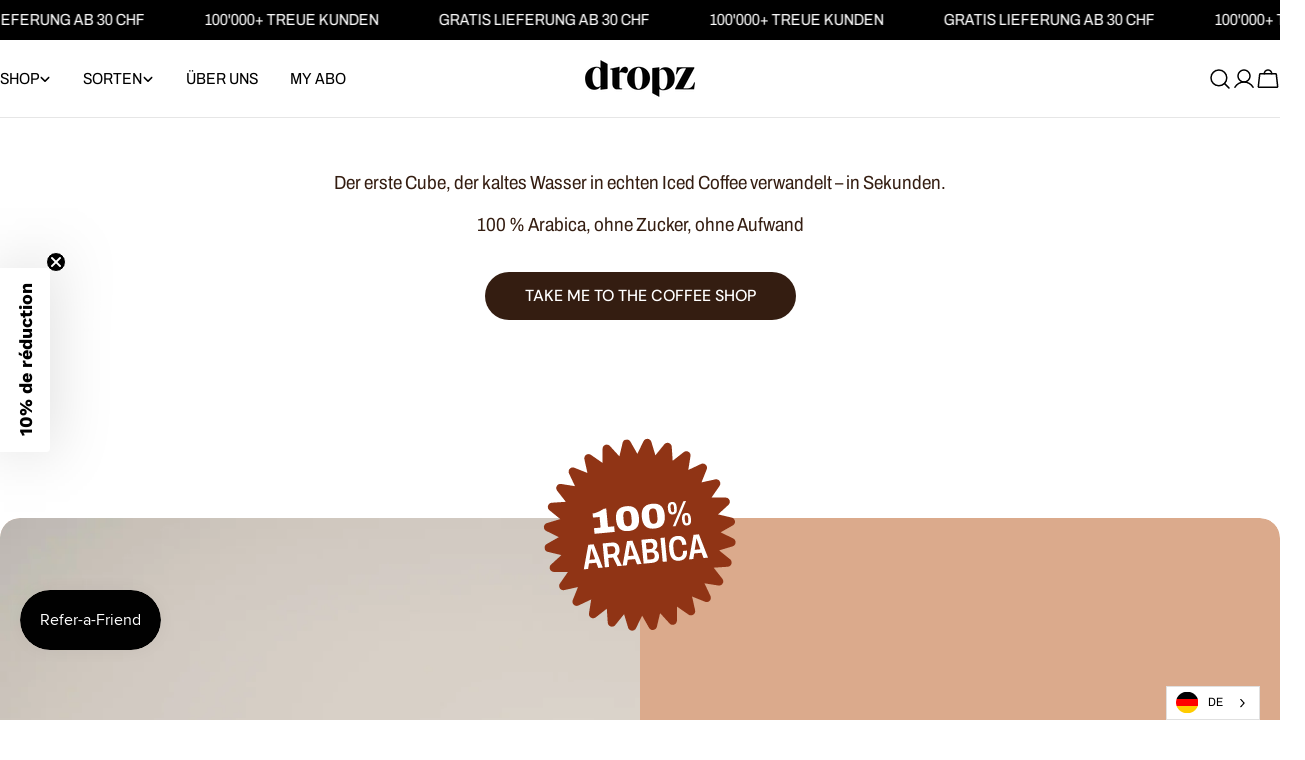

--- FILE ---
content_type: text/html; charset=utf-8
request_url: https://dropz.com/fr/pages/copy-of-usps-tea-dropz
body_size: 79141
content:
<!doctype html>
<html
  class="no-js"
  lang="fr"
  
><link rel="alternate" hreflang="de" href="https://dropz.com/fr/pages/copy-of-usps-tea-dropz">
<link rel="alternate" hreflang="en" href="https://en.z">
<link rel="alternate" hreflang="fr" href="https://fr.z">
<link rel="alternate" hreflang="it" href="https://it.z">
<script type="text/javascript" src="https://cdn.weglot.com/weglot.min.js"></script>
<script>
    Weglot.initialize({
        api_key: 'wg_164c00291bbad9ecfcf2ab2b467529331'
    });
</script>
  <head>
    <meta charset="utf-8">
    <meta http-equiv="X-UA-Compatible" content="IE=edge">
    <meta name="viewport" content="width=device-width,initial-scale=1">
    <meta name="theme-color" content="">
    <link rel="canonical" href="https://dropz.com/fr/pages/copy-of-usps-tea-dropz">
    <link rel="preconnect" href="https://cdn.shopify.com" crossorigin><link rel="icon" type="image/png" href="//dropz.com/cdn/shop/files/favicon_c84ad135-4008-47f6-95d0-02f2dd4549c9.png?crop=center&height=32&v=1759236280&width=32"><link rel="preconnect" href="https://fonts.shopifycdn.com" crossorigin><title>USPs Flaschen &ndash; dropz</title>

    
      <meta name="description" content="👌 Bouteille en acier inoxydable à double paroi - 0.5 L 🔥 Maintient au chaud pendant 24 heures ❄️ Maintient au frais pendant 12 heures🙌 Convient au lave-vaisselle🌊 Chaque commande soutient l’association Ocean Clean Up🚀 Élaboré en Suisse, fabriqué en chine🚚 Livraison gratuite">
    

    <style>
      
      @font-face {
          font-family: 'Archivo SemiCondensed';
          src: url("//dropz.com/cdn/shop/t/123/assets/ArchivoSemiCondensed-Regular.woff?v=122974387872406615221758699282") format('woff');
          font-weight: normal;
          font-style: normal;
          font-display: swap;
      }
      
      @font-face {
          font-family: 'Archivo SemiCondensed';
          src: url("//dropz.com/cdn/shop/t/123/assets/ArchivoSemiCondensed-Bold.woff?v=5992185653881775491758699281") format('woff');
          font-weight: bold;
          font-style: normal;
          font-display: swap;
      }

      @font-face {
          font-family: 'Dingos';
          src: url("//dropz.com/cdn/shop/t/123/assets/Dingos-DisplayBlack.woff2?v=89762064158677759951756809226") format('woff2');
          font-weight: normal;
          font-style: normal;
          font-display: swap;
      }
    </style>

<meta property="og:site_name" content="dropz">
<meta property="og:url" content="https://dropz.com/fr/pages/copy-of-usps-tea-dropz">
<meta property="og:title" content="USPs Flaschen">
<meta property="og:type" content="website">
<meta property="og:description" content="👌 Bouteille en acier inoxydable à double paroi - 0.5 L 🔥 Maintient au chaud pendant 24 heures ❄️ Maintient au frais pendant 12 heures🙌 Convient au lave-vaisselle🌊 Chaque commande soutient l’association Ocean Clean Up🚀 Élaboré en Suisse, fabriqué en chine🚚 Livraison gratuite"><meta property="og:image" content="http://dropz.com/cdn/shop/files/dropz_Social_Media_Covers_FB_3.jpg?v=1755615285">
  <meta property="og:image:secure_url" content="https://dropz.com/cdn/shop/files/dropz_Social_Media_Covers_FB_3.jpg?v=1755615285">
  <meta property="og:image:width" content="820">
  <meta property="og:image:height" content="360"><meta name="twitter:card" content="summary_large_image">
<meta name="twitter:title" content="USPs Flaschen">
<meta name="twitter:description" content="👌 Bouteille en acier inoxydable à double paroi - 0.5 L 🔥 Maintient au chaud pendant 24 heures ❄️ Maintient au frais pendant 12 heures🙌 Convient au lave-vaisselle🌊 Chaque commande soutient l’association Ocean Clean Up🚀 Élaboré en Suisse, fabriqué en chine🚚 Livraison gratuite">

<style data-shopify>
  @font-face {
  font-family: "Archivo Narrow";
  font-weight: 400;
  font-style: normal;
  font-display: swap;
  src: url("//dropz.com/cdn/fonts/archivo_narrow/archivonarrow_n4.5c3bab850a22055c235cf940f895d873a8689d70.woff2") format("woff2"),
       url("//dropz.com/cdn/fonts/archivo_narrow/archivonarrow_n4.ea12dd22d3319d164475c1d047ae8f973041a9ff.woff") format("woff");
}

  @font-face {
  font-family: "Archivo Narrow";
  font-weight: 400;
  font-style: italic;
  font-display: swap;
  src: url("//dropz.com/cdn/fonts/archivo_narrow/archivonarrow_i4.59445c13f0e607542640c8a56f31dcd8ed680cfa.woff2") format("woff2"),
       url("//dropz.com/cdn/fonts/archivo_narrow/archivonarrow_i4.bbf26c99347034f8df1f87b08c4a929cfc5255c8.woff") format("woff");
}

  @font-face {
  font-family: "Archivo Narrow";
  font-weight: 500;
  font-style: normal;
  font-display: swap;
  src: url("//dropz.com/cdn/fonts/archivo_narrow/archivonarrow_n5.d7d2ed7fbf03e65de95fbf4dd65b8f16594058a7.woff2") format("woff2"),
       url("//dropz.com/cdn/fonts/archivo_narrow/archivonarrow_n5.1b34a2bfca6fa7ceb43f421bf0098175c735e91b.woff") format("woff");
}

  @font-face {
  font-family: "Archivo Narrow";
  font-weight: 500;
  font-style: italic;
  font-display: swap;
  src: url("//dropz.com/cdn/fonts/archivo_narrow/archivonarrow_i5.6463a36acce2afb4e2a146410458a5b09d2093ae.woff2") format("woff2"),
       url("//dropz.com/cdn/fonts/archivo_narrow/archivonarrow_i5.9aaf70cccc41d8a78633ee26522c2ed33d433d95.woff") format("woff");
}

  @font-face {
  font-family: "Archivo Narrow";
  font-weight: 700;
  font-style: normal;
  font-display: swap;
  src: url("//dropz.com/cdn/fonts/archivo_narrow/archivonarrow_n7.c049bee49aa92b4cfee86dd4e79c9194b8519e2b.woff2") format("woff2"),
       url("//dropz.com/cdn/fonts/archivo_narrow/archivonarrow_n7.89eabe3e1f3044c02b965aa5ad3e57c9e898709d.woff") format("woff");
}

  @font-face {
  font-family: "Archivo Narrow";
  font-weight: 700;
  font-style: italic;
  font-display: swap;
  src: url("//dropz.com/cdn/fonts/archivo_narrow/archivonarrow_i7.394cd4c9437ad9084e13f72957e92bfbe366a689.woff2") format("woff2"),
       url("//dropz.com/cdn/fonts/archivo_narrow/archivonarrow_i7.f7e98758eef2e613f5c757b5780e7f43b6bcf700.woff") format("woff");
}

  @font-face {
  font-family: "Archivo Narrow";
  font-weight: 500;
  font-style: normal;
  font-display: swap;
  src: url("//dropz.com/cdn/fonts/archivo_narrow/archivonarrow_n5.d7d2ed7fbf03e65de95fbf4dd65b8f16594058a7.woff2") format("woff2"),
       url("//dropz.com/cdn/fonts/archivo_narrow/archivonarrow_n5.1b34a2bfca6fa7ceb43f421bf0098175c735e91b.woff") format("woff");
}

  @font-face {
  font-family: "DM Sans";
  font-weight: 500;
  font-style: normal;
  font-display: swap;
  src: url("//dropz.com/cdn/fonts/dm_sans/dmsans_n5.8a0f1984c77eb7186ceb87c4da2173ff65eb012e.woff2") format("woff2"),
       url("//dropz.com/cdn/fonts/dm_sans/dmsans_n5.9ad2e755a89e15b3d6c53259daad5fc9609888e6.woff") format("woff");
}

  @font-face {
  font-family: "DM Sans";
  font-weight: 500;
  font-style: italic;
  font-display: swap;
  src: url("//dropz.com/cdn/fonts/dm_sans/dmsans_i5.8654104650c013677e3def7db9b31bfbaa34e59a.woff2") format("woff2"),
       url("//dropz.com/cdn/fonts/dm_sans/dmsans_i5.a0dc844d8a75a4232f255fc600ad5a295572bed9.woff") format("woff");
}

  @font-face {
  font-family: "Archivo Narrow";
  font-weight: 500;
  font-style: normal;
  font-display: swap;
  src: url("//dropz.com/cdn/fonts/archivo_narrow/archivonarrow_n5.d7d2ed7fbf03e65de95fbf4dd65b8f16594058a7.woff2") format("woff2"),
       url("//dropz.com/cdn/fonts/archivo_narrow/archivonarrow_n5.1b34a2bfca6fa7ceb43f421bf0098175c735e91b.woff") format("woff");
}
@font-face {
  font-family: "Archivo Narrow";
  font-weight: 500;
  font-style: normal;
  font-display: swap;
  src: url("//dropz.com/cdn/fonts/archivo_narrow/archivonarrow_n5.d7d2ed7fbf03e65de95fbf4dd65b8f16594058a7.woff2") format("woff2"),
       url("//dropz.com/cdn/fonts/archivo_narrow/archivonarrow_n5.1b34a2bfca6fa7ceb43f421bf0098175c735e91b.woff") format("woff");
}


  
    :root,
.color-scheme-1 {
      --color-background: 255,255,255;
      --color-secondary-background: 247,247,247;
      --color-primary: 214,58,47;
      --color-text-heading: 0,0,0;
      --color-foreground: 0,0,0;
      --color-border: 230,230,230;
      --color-button: 0,0,0;
      --color-button-text: 255,255,255;
      --color-secondary-button: 233,233,233;
      --color-secondary-button-border: 233,233,233;
      --color-secondary-button-text: 0,0,0;
      --color-button-hover-background: 0,0,0;
      --color-button-hover-text: 255,255,255;
      --color-button-before: #333333;
      --color-field: 245,245,245;
      --color-field-text: 0,0,0;
      --color-link: 0,0,0;
      --color-link-hover: 0,0,0;
      --color-product-price-sale: 0,0,0;
      --color-foreground-lighten-60: #666666;
      --color-foreground-lighten-19: #cfcfcf;
    }
    @media (min-width: 768px) {
      body .desktop-color-scheme-1 {
        --color-background: 255,255,255;
      --color-secondary-background: 247,247,247;
      --color-primary: 214,58,47;
      --color-text-heading: 0,0,0;
      --color-foreground: 0,0,0;
      --color-border: 230,230,230;
      --color-button: 0,0,0;
      --color-button-text: 255,255,255;
      --color-secondary-button: 233,233,233;
      --color-secondary-button-border: 233,233,233;
      --color-secondary-button-text: 0,0,0;
      --color-button-hover-background: 0,0,0;
      --color-button-hover-text: 255,255,255;
      --color-button-before: #333333;
      --color-field: 245,245,245;
      --color-field-text: 0,0,0;
      --color-link: 0,0,0;
      --color-link-hover: 0,0,0;
      --color-product-price-sale: 0,0,0;
      --color-foreground-lighten-60: #666666;
      --color-foreground-lighten-19: #cfcfcf;
        color: rgb(var(--color-foreground));
        background-color: rgb(var(--color-background));
      }
    }
    @media (max-width: 767px) {
      body .mobile-color-scheme-1 {
        --color-background: 255,255,255;
      --color-secondary-background: 247,247,247;
      --color-primary: 214,58,47;
      --color-text-heading: 0,0,0;
      --color-foreground: 0,0,0;
      --color-border: 230,230,230;
      --color-button: 0,0,0;
      --color-button-text: 255,255,255;
      --color-secondary-button: 233,233,233;
      --color-secondary-button-border: 233,233,233;
      --color-secondary-button-text: 0,0,0;
      --color-button-hover-background: 0,0,0;
      --color-button-hover-text: 255,255,255;
      --color-button-before: #333333;
      --color-field: 245,245,245;
      --color-field-text: 0,0,0;
      --color-link: 0,0,0;
      --color-link-hover: 0,0,0;
      --color-product-price-sale: 0,0,0;
      --color-foreground-lighten-60: #666666;
      --color-foreground-lighten-19: #cfcfcf;
        color: rgb(var(--color-foreground));
        background-color: rgb(var(--color-background));
      }
    }
  
    
.color-scheme-2 {
      --color-background: 243,238,234;
      --color-secondary-background: 243,238,234;
      --color-primary: 214,58,47;
      --color-text-heading: 0,0,0;
      --color-foreground: 0,0,0;
      --color-border: 198,191,177;
      --color-button: 0,0,0;
      --color-button-text: 255,255,255;
      --color-secondary-button: 255,255,255;
      --color-secondary-button-border: 230,230,230;
      --color-secondary-button-text: 0,0,0;
      --color-button-hover-background: 0,0,0;
      --color-button-hover-text: 255,255,255;
      --color-button-before: #333333;
      --color-field: 255,255,255;
      --color-field-text: 0,0,0;
      --color-link: 0,0,0;
      --color-link-hover: 0,0,0;
      --color-product-price-sale: 214,58,47;
      --color-foreground-lighten-60: #615f5e;
      --color-foreground-lighten-19: #c5c1be;
    }
    @media (min-width: 768px) {
      body .desktop-color-scheme-2 {
        --color-background: 243,238,234;
      --color-secondary-background: 243,238,234;
      --color-primary: 214,58,47;
      --color-text-heading: 0,0,0;
      --color-foreground: 0,0,0;
      --color-border: 198,191,177;
      --color-button: 0,0,0;
      --color-button-text: 255,255,255;
      --color-secondary-button: 255,255,255;
      --color-secondary-button-border: 230,230,230;
      --color-secondary-button-text: 0,0,0;
      --color-button-hover-background: 0,0,0;
      --color-button-hover-text: 255,255,255;
      --color-button-before: #333333;
      --color-field: 255,255,255;
      --color-field-text: 0,0,0;
      --color-link: 0,0,0;
      --color-link-hover: 0,0,0;
      --color-product-price-sale: 214,58,47;
      --color-foreground-lighten-60: #615f5e;
      --color-foreground-lighten-19: #c5c1be;
        color: rgb(var(--color-foreground));
        background-color: rgb(var(--color-background));
      }
    }
    @media (max-width: 767px) {
      body .mobile-color-scheme-2 {
        --color-background: 243,238,234;
      --color-secondary-background: 243,238,234;
      --color-primary: 214,58,47;
      --color-text-heading: 0,0,0;
      --color-foreground: 0,0,0;
      --color-border: 198,191,177;
      --color-button: 0,0,0;
      --color-button-text: 255,255,255;
      --color-secondary-button: 255,255,255;
      --color-secondary-button-border: 230,230,230;
      --color-secondary-button-text: 0,0,0;
      --color-button-hover-background: 0,0,0;
      --color-button-hover-text: 255,255,255;
      --color-button-before: #333333;
      --color-field: 255,255,255;
      --color-field-text: 0,0,0;
      --color-link: 0,0,0;
      --color-link-hover: 0,0,0;
      --color-product-price-sale: 214,58,47;
      --color-foreground-lighten-60: #615f5e;
      --color-foreground-lighten-19: #c5c1be;
        color: rgb(var(--color-foreground));
        background-color: rgb(var(--color-background));
      }
    }
  
    
.color-scheme-3 {
      --color-background: 245,245,245;
      --color-secondary-background: 247,247,247;
      --color-primary: 214,58,47;
      --color-text-heading: 0,0,0;
      --color-foreground: 0,0,0;
      --color-border: 247,247,247;
      --color-button: 233,233,233;
      --color-button-text: 0,0,0;
      --color-secondary-button: 0,0,0;
      --color-secondary-button-border: 0,0,0;
      --color-secondary-button-text: 255,255,255;
      --color-button-hover-background: 0,0,0;
      --color-button-hover-text: 255,255,255;
      --color-button-before: #333333;
      --color-field: 255,255,255;
      --color-field-text: 0,0,0;
      --color-link: 0,0,0;
      --color-link-hover: 0,0,0;
      --color-product-price-sale: 214,58,47;
      --color-foreground-lighten-60: #626262;
      --color-foreground-lighten-19: #c6c6c6;
    }
    @media (min-width: 768px) {
      body .desktop-color-scheme-3 {
        --color-background: 245,245,245;
      --color-secondary-background: 247,247,247;
      --color-primary: 214,58,47;
      --color-text-heading: 0,0,0;
      --color-foreground: 0,0,0;
      --color-border: 247,247,247;
      --color-button: 233,233,233;
      --color-button-text: 0,0,0;
      --color-secondary-button: 0,0,0;
      --color-secondary-button-border: 0,0,0;
      --color-secondary-button-text: 255,255,255;
      --color-button-hover-background: 0,0,0;
      --color-button-hover-text: 255,255,255;
      --color-button-before: #333333;
      --color-field: 255,255,255;
      --color-field-text: 0,0,0;
      --color-link: 0,0,0;
      --color-link-hover: 0,0,0;
      --color-product-price-sale: 214,58,47;
      --color-foreground-lighten-60: #626262;
      --color-foreground-lighten-19: #c6c6c6;
        color: rgb(var(--color-foreground));
        background-color: rgb(var(--color-background));
      }
    }
    @media (max-width: 767px) {
      body .mobile-color-scheme-3 {
        --color-background: 245,245,245;
      --color-secondary-background: 247,247,247;
      --color-primary: 214,58,47;
      --color-text-heading: 0,0,0;
      --color-foreground: 0,0,0;
      --color-border: 247,247,247;
      --color-button: 233,233,233;
      --color-button-text: 0,0,0;
      --color-secondary-button: 0,0,0;
      --color-secondary-button-border: 0,0,0;
      --color-secondary-button-text: 255,255,255;
      --color-button-hover-background: 0,0,0;
      --color-button-hover-text: 255,255,255;
      --color-button-before: #333333;
      --color-field: 255,255,255;
      --color-field-text: 0,0,0;
      --color-link: 0,0,0;
      --color-link-hover: 0,0,0;
      --color-product-price-sale: 214,58,47;
      --color-foreground-lighten-60: #626262;
      --color-foreground-lighten-19: #c6c6c6;
        color: rgb(var(--color-foreground));
        background-color: rgb(var(--color-background));
      }
    }
  
    
.color-scheme-4 {
      --color-background: 198,211,18;
      --color-secondary-background: 247,247,247;
      --color-primary: 214,58,47;
      --color-text-heading: 0,0,0;
      --color-foreground: 0,0,0;
      --color-border: 230,230,230;
      --color-button: 0,0,0;
      --color-button-text: 255,255,255;
      --color-secondary-button: 233,233,233;
      --color-secondary-button-border: 233,233,233;
      --color-secondary-button-text: 0,0,0;
      --color-button-hover-background: 0,0,0;
      --color-button-hover-text: 255,255,255;
      --color-button-before: #333333;
      --color-field: 245,245,245;
      --color-field-text: 0,0,0;
      --color-link: 0,0,0;
      --color-link-hover: 0,0,0;
      --color-product-price-sale: 214,58,47;
      --color-foreground-lighten-60: #4f5407;
      --color-foreground-lighten-19: #a0ab0f;
    }
    @media (min-width: 768px) {
      body .desktop-color-scheme-4 {
        --color-background: 198,211,18;
      --color-secondary-background: 247,247,247;
      --color-primary: 214,58,47;
      --color-text-heading: 0,0,0;
      --color-foreground: 0,0,0;
      --color-border: 230,230,230;
      --color-button: 0,0,0;
      --color-button-text: 255,255,255;
      --color-secondary-button: 233,233,233;
      --color-secondary-button-border: 233,233,233;
      --color-secondary-button-text: 0,0,0;
      --color-button-hover-background: 0,0,0;
      --color-button-hover-text: 255,255,255;
      --color-button-before: #333333;
      --color-field: 245,245,245;
      --color-field-text: 0,0,0;
      --color-link: 0,0,0;
      --color-link-hover: 0,0,0;
      --color-product-price-sale: 214,58,47;
      --color-foreground-lighten-60: #4f5407;
      --color-foreground-lighten-19: #a0ab0f;
        color: rgb(var(--color-foreground));
        background-color: rgb(var(--color-background));
      }
    }
    @media (max-width: 767px) {
      body .mobile-color-scheme-4 {
        --color-background: 198,211,18;
      --color-secondary-background: 247,247,247;
      --color-primary: 214,58,47;
      --color-text-heading: 0,0,0;
      --color-foreground: 0,0,0;
      --color-border: 230,230,230;
      --color-button: 0,0,0;
      --color-button-text: 255,255,255;
      --color-secondary-button: 233,233,233;
      --color-secondary-button-border: 233,233,233;
      --color-secondary-button-text: 0,0,0;
      --color-button-hover-background: 0,0,0;
      --color-button-hover-text: 255,255,255;
      --color-button-before: #333333;
      --color-field: 245,245,245;
      --color-field-text: 0,0,0;
      --color-link: 0,0,0;
      --color-link-hover: 0,0,0;
      --color-product-price-sale: 214,58,47;
      --color-foreground-lighten-60: #4f5407;
      --color-foreground-lighten-19: #a0ab0f;
        color: rgb(var(--color-foreground));
        background-color: rgb(var(--color-background));
      }
    }
  
    
.color-scheme-inverse {
      --color-background: 0,0,0;
      --color-secondary-background: 0,0,0;
      --color-primary: 214,58,47;
      --color-text-heading: 255,255,255;
      --color-foreground: 255,255,255;
      --color-border: 255,255,255;
      --color-button: 255,255,255;
      --color-button-text: 0,0,0;
      --color-secondary-button: 255,255,255;
      --color-secondary-button-border: 230,230,230;
      --color-secondary-button-text: 0,0,0;
      --color-button-hover-background: 0,0,0;
      --color-button-hover-text: 255,255,255;
      --color-button-before: #333333;
      --color-field: 255,255,255;
      --color-field-text: 0,0,0;
      --color-link: 255,255,255;
      --color-link-hover: 255,255,255;
      --color-product-price-sale: 214,58,47;
      --color-foreground-lighten-60: #999999;
      --color-foreground-lighten-19: #303030;
    }
    @media (min-width: 768px) {
      body .desktop-color-scheme-inverse {
        --color-background: 0,0,0;
      --color-secondary-background: 0,0,0;
      --color-primary: 214,58,47;
      --color-text-heading: 255,255,255;
      --color-foreground: 255,255,255;
      --color-border: 255,255,255;
      --color-button: 255,255,255;
      --color-button-text: 0,0,0;
      --color-secondary-button: 255,255,255;
      --color-secondary-button-border: 230,230,230;
      --color-secondary-button-text: 0,0,0;
      --color-button-hover-background: 0,0,0;
      --color-button-hover-text: 255,255,255;
      --color-button-before: #333333;
      --color-field: 255,255,255;
      --color-field-text: 0,0,0;
      --color-link: 255,255,255;
      --color-link-hover: 255,255,255;
      --color-product-price-sale: 214,58,47;
      --color-foreground-lighten-60: #999999;
      --color-foreground-lighten-19: #303030;
        color: rgb(var(--color-foreground));
        background-color: rgb(var(--color-background));
      }
    }
    @media (max-width: 767px) {
      body .mobile-color-scheme-inverse {
        --color-background: 0,0,0;
      --color-secondary-background: 0,0,0;
      --color-primary: 214,58,47;
      --color-text-heading: 255,255,255;
      --color-foreground: 255,255,255;
      --color-border: 255,255,255;
      --color-button: 255,255,255;
      --color-button-text: 0,0,0;
      --color-secondary-button: 255,255,255;
      --color-secondary-button-border: 230,230,230;
      --color-secondary-button-text: 0,0,0;
      --color-button-hover-background: 0,0,0;
      --color-button-hover-text: 255,255,255;
      --color-button-before: #333333;
      --color-field: 255,255,255;
      --color-field-text: 0,0,0;
      --color-link: 255,255,255;
      --color-link-hover: 255,255,255;
      --color-product-price-sale: 214,58,47;
      --color-foreground-lighten-60: #999999;
      --color-foreground-lighten-19: #303030;
        color: rgb(var(--color-foreground));
        background-color: rgb(var(--color-background));
      }
    }
  
    
.color-scheme-6 {
      --color-background: 52,29,17;
      --color-secondary-background: 219,170,140;
      --color-primary: 214,58,47;
      --color-text-heading: 219,170,140;
      --color-foreground: 219,170,140;
      --color-border: 198,191,177;
      --color-button: 219,170,140;
      --color-button-text: 52,29,17;
      --color-secondary-button: 255,255,255;
      --color-secondary-button-border: 219,170,140;
      --color-secondary-button-text: 219,170,140;
      --color-button-hover-background: 255,255,255;
      --color-button-hover-text: 0,0,0;
      --color-button-before: #ffffff;
      --color-field: 255,255,255;
      --color-field-text: 0,0,0;
      --color-link: 219,170,140;
      --color-link-hover: 219,170,140;
      --color-product-price-sale: 214,58,47;
      --color-foreground-lighten-60: #98725b;
      --color-foreground-lighten-19: #543828;
    }
    @media (min-width: 768px) {
      body .desktop-color-scheme-6 {
        --color-background: 52,29,17;
      --color-secondary-background: 219,170,140;
      --color-primary: 214,58,47;
      --color-text-heading: 219,170,140;
      --color-foreground: 219,170,140;
      --color-border: 198,191,177;
      --color-button: 219,170,140;
      --color-button-text: 52,29,17;
      --color-secondary-button: 255,255,255;
      --color-secondary-button-border: 219,170,140;
      --color-secondary-button-text: 219,170,140;
      --color-button-hover-background: 255,255,255;
      --color-button-hover-text: 0,0,0;
      --color-button-before: #ffffff;
      --color-field: 255,255,255;
      --color-field-text: 0,0,0;
      --color-link: 219,170,140;
      --color-link-hover: 219,170,140;
      --color-product-price-sale: 214,58,47;
      --color-foreground-lighten-60: #98725b;
      --color-foreground-lighten-19: #543828;
        color: rgb(var(--color-foreground));
        background-color: rgb(var(--color-background));
      }
    }
    @media (max-width: 767px) {
      body .mobile-color-scheme-6 {
        --color-background: 52,29,17;
      --color-secondary-background: 219,170,140;
      --color-primary: 214,58,47;
      --color-text-heading: 219,170,140;
      --color-foreground: 219,170,140;
      --color-border: 198,191,177;
      --color-button: 219,170,140;
      --color-button-text: 52,29,17;
      --color-secondary-button: 255,255,255;
      --color-secondary-button-border: 219,170,140;
      --color-secondary-button-text: 219,170,140;
      --color-button-hover-background: 255,255,255;
      --color-button-hover-text: 0,0,0;
      --color-button-before: #ffffff;
      --color-field: 255,255,255;
      --color-field-text: 0,0,0;
      --color-link: 219,170,140;
      --color-link-hover: 219,170,140;
      --color-product-price-sale: 214,58,47;
      --color-foreground-lighten-60: #98725b;
      --color-foreground-lighten-19: #543828;
        color: rgb(var(--color-foreground));
        background-color: rgb(var(--color-background));
      }
    }
  
    
.color-scheme-7 {
      --color-background: 255,255,255;
      --color-secondary-background: 233,233,233;
      --color-primary: 214,58,47;
      --color-text-heading: 0,0,0;
      --color-foreground: 0,0,0;
      --color-border: 230,230,230;
      --color-button: 0,0,0;
      --color-button-text: 255,255,255;
      --color-secondary-button: 233,233,233;
      --color-secondary-button-border: 233,233,233;
      --color-secondary-button-text: 0,0,0;
      --color-button-hover-background: 0,0,0;
      --color-button-hover-text: 255,255,255;
      --color-button-before: #333333;
      --color-field: 245,245,245;
      --color-field-text: 0,0,0;
      --color-link: 0,0,0;
      --color-link-hover: 0,0,0;
      --color-product-price-sale: 214,58,47;
      --color-foreground-lighten-60: #666666;
      --color-foreground-lighten-19: #cfcfcf;
    }
    @media (min-width: 768px) {
      body .desktop-color-scheme-7 {
        --color-background: 255,255,255;
      --color-secondary-background: 233,233,233;
      --color-primary: 214,58,47;
      --color-text-heading: 0,0,0;
      --color-foreground: 0,0,0;
      --color-border: 230,230,230;
      --color-button: 0,0,0;
      --color-button-text: 255,255,255;
      --color-secondary-button: 233,233,233;
      --color-secondary-button-border: 233,233,233;
      --color-secondary-button-text: 0,0,0;
      --color-button-hover-background: 0,0,0;
      --color-button-hover-text: 255,255,255;
      --color-button-before: #333333;
      --color-field: 245,245,245;
      --color-field-text: 0,0,0;
      --color-link: 0,0,0;
      --color-link-hover: 0,0,0;
      --color-product-price-sale: 214,58,47;
      --color-foreground-lighten-60: #666666;
      --color-foreground-lighten-19: #cfcfcf;
        color: rgb(var(--color-foreground));
        background-color: rgb(var(--color-background));
      }
    }
    @media (max-width: 767px) {
      body .mobile-color-scheme-7 {
        --color-background: 255,255,255;
      --color-secondary-background: 233,233,233;
      --color-primary: 214,58,47;
      --color-text-heading: 0,0,0;
      --color-foreground: 0,0,0;
      --color-border: 230,230,230;
      --color-button: 0,0,0;
      --color-button-text: 255,255,255;
      --color-secondary-button: 233,233,233;
      --color-secondary-button-border: 233,233,233;
      --color-secondary-button-text: 0,0,0;
      --color-button-hover-background: 0,0,0;
      --color-button-hover-text: 255,255,255;
      --color-button-before: #333333;
      --color-field: 245,245,245;
      --color-field-text: 0,0,0;
      --color-link: 0,0,0;
      --color-link-hover: 0,0,0;
      --color-product-price-sale: 214,58,47;
      --color-foreground-lighten-60: #666666;
      --color-foreground-lighten-19: #cfcfcf;
        color: rgb(var(--color-foreground));
        background-color: rgb(var(--color-background));
      }
    }
  
    
.color-scheme-8 {
      --color-background: 232,59,55;
      --color-secondary-background: 247,247,247;
      --color-primary: 214,58,47;
      --color-text-heading: 255,255,255;
      --color-foreground: 255,255,255;
      --color-border: 230,230,230;
      --color-button: 0,0,0;
      --color-button-text: 255,255,255;
      --color-secondary-button: 233,233,233;
      --color-secondary-button-border: 233,233,233;
      --color-secondary-button-text: 0,0,0;
      --color-button-hover-background: 0,0,0;
      --color-button-hover-text: 255,255,255;
      --color-button-before: #333333;
      --color-field: 245,245,245;
      --color-field-text: 0,0,0;
      --color-link: 255,255,255;
      --color-link-hover: 255,255,255;
      --color-product-price-sale: 214,58,47;
      --color-foreground-lighten-60: #f6b1af;
      --color-foreground-lighten-19: #ec605d;
    }
    @media (min-width: 768px) {
      body .desktop-color-scheme-8 {
        --color-background: 232,59,55;
      --color-secondary-background: 247,247,247;
      --color-primary: 214,58,47;
      --color-text-heading: 255,255,255;
      --color-foreground: 255,255,255;
      --color-border: 230,230,230;
      --color-button: 0,0,0;
      --color-button-text: 255,255,255;
      --color-secondary-button: 233,233,233;
      --color-secondary-button-border: 233,233,233;
      --color-secondary-button-text: 0,0,0;
      --color-button-hover-background: 0,0,0;
      --color-button-hover-text: 255,255,255;
      --color-button-before: #333333;
      --color-field: 245,245,245;
      --color-field-text: 0,0,0;
      --color-link: 255,255,255;
      --color-link-hover: 255,255,255;
      --color-product-price-sale: 214,58,47;
      --color-foreground-lighten-60: #f6b1af;
      --color-foreground-lighten-19: #ec605d;
        color: rgb(var(--color-foreground));
        background-color: rgb(var(--color-background));
      }
    }
    @media (max-width: 767px) {
      body .mobile-color-scheme-8 {
        --color-background: 232,59,55;
      --color-secondary-background: 247,247,247;
      --color-primary: 214,58,47;
      --color-text-heading: 255,255,255;
      --color-foreground: 255,255,255;
      --color-border: 230,230,230;
      --color-button: 0,0,0;
      --color-button-text: 255,255,255;
      --color-secondary-button: 233,233,233;
      --color-secondary-button-border: 233,233,233;
      --color-secondary-button-text: 0,0,0;
      --color-button-hover-background: 0,0,0;
      --color-button-hover-text: 255,255,255;
      --color-button-before: #333333;
      --color-field: 245,245,245;
      --color-field-text: 0,0,0;
      --color-link: 255,255,255;
      --color-link-hover: 255,255,255;
      --color-product-price-sale: 214,58,47;
      --color-foreground-lighten-60: #f6b1af;
      --color-foreground-lighten-19: #ec605d;
        color: rgb(var(--color-foreground));
        background-color: rgb(var(--color-background));
      }
    }
  
    
.color-scheme-9 {
      --color-background: 255,255,255;
      --color-secondary-background: 245,245,245;
      --color-primary: 214,58,47;
      --color-text-heading: 0,0,0;
      --color-foreground: 0,0,0;
      --color-border: 230,230,230;
      --color-button: 0,0,0;
      --color-button-text: 255,255,255;
      --color-secondary-button: 255,255,255;
      --color-secondary-button-border: 204,204,204;
      --color-secondary-button-text: 0,0,0;
      --color-button-hover-background: 0,0,0;
      --color-button-hover-text: 255,255,255;
      --color-button-before: #333333;
      --color-field: 245,245,245;
      --color-field-text: 0,0,0;
      --color-link: 0,0,0;
      --color-link-hover: 0,0,0;
      --color-product-price-sale: 0,0,0;
      --color-foreground-lighten-60: #666666;
      --color-foreground-lighten-19: #cfcfcf;
    }
    @media (min-width: 768px) {
      body .desktop-color-scheme-9 {
        --color-background: 255,255,255;
      --color-secondary-background: 245,245,245;
      --color-primary: 214,58,47;
      --color-text-heading: 0,0,0;
      --color-foreground: 0,0,0;
      --color-border: 230,230,230;
      --color-button: 0,0,0;
      --color-button-text: 255,255,255;
      --color-secondary-button: 255,255,255;
      --color-secondary-button-border: 204,204,204;
      --color-secondary-button-text: 0,0,0;
      --color-button-hover-background: 0,0,0;
      --color-button-hover-text: 255,255,255;
      --color-button-before: #333333;
      --color-field: 245,245,245;
      --color-field-text: 0,0,0;
      --color-link: 0,0,0;
      --color-link-hover: 0,0,0;
      --color-product-price-sale: 0,0,0;
      --color-foreground-lighten-60: #666666;
      --color-foreground-lighten-19: #cfcfcf;
        color: rgb(var(--color-foreground));
        background-color: rgb(var(--color-background));
      }
    }
    @media (max-width: 767px) {
      body .mobile-color-scheme-9 {
        --color-background: 255,255,255;
      --color-secondary-background: 245,245,245;
      --color-primary: 214,58,47;
      --color-text-heading: 0,0,0;
      --color-foreground: 0,0,0;
      --color-border: 230,230,230;
      --color-button: 0,0,0;
      --color-button-text: 255,255,255;
      --color-secondary-button: 255,255,255;
      --color-secondary-button-border: 204,204,204;
      --color-secondary-button-text: 0,0,0;
      --color-button-hover-background: 0,0,0;
      --color-button-hover-text: 255,255,255;
      --color-button-before: #333333;
      --color-field: 245,245,245;
      --color-field-text: 0,0,0;
      --color-link: 0,0,0;
      --color-link-hover: 0,0,0;
      --color-product-price-sale: 0,0,0;
      --color-foreground-lighten-60: #666666;
      --color-foreground-lighten-19: #cfcfcf;
        color: rgb(var(--color-foreground));
        background-color: rgb(var(--color-background));
      }
    }
  
    
.color-scheme-10 {
      --color-background: 246,246,246;
      --color-secondary-background: 247,247,247;
      --color-primary: 214,58,47;
      --color-text-heading: 0,0,0;
      --color-foreground: 0,0,0;
      --color-border: 230,230,230;
      --color-button: 0,0,0;
      --color-button-text: 255,255,255;
      --color-secondary-button: 233,233,233;
      --color-secondary-button-border: 233,233,233;
      --color-secondary-button-text: 0,0,0;
      --color-button-hover-background: 0,0,0;
      --color-button-hover-text: 255,255,255;
      --color-button-before: #333333;
      --color-field: 245,245,245;
      --color-field-text: 0,0,0;
      --color-link: 0,0,0;
      --color-link-hover: 0,0,0;
      --color-product-price-sale: 214,58,47;
      --color-foreground-lighten-60: #626262;
      --color-foreground-lighten-19: #c7c7c7;
    }
    @media (min-width: 768px) {
      body .desktop-color-scheme-10 {
        --color-background: 246,246,246;
      --color-secondary-background: 247,247,247;
      --color-primary: 214,58,47;
      --color-text-heading: 0,0,0;
      --color-foreground: 0,0,0;
      --color-border: 230,230,230;
      --color-button: 0,0,0;
      --color-button-text: 255,255,255;
      --color-secondary-button: 233,233,233;
      --color-secondary-button-border: 233,233,233;
      --color-secondary-button-text: 0,0,0;
      --color-button-hover-background: 0,0,0;
      --color-button-hover-text: 255,255,255;
      --color-button-before: #333333;
      --color-field: 245,245,245;
      --color-field-text: 0,0,0;
      --color-link: 0,0,0;
      --color-link-hover: 0,0,0;
      --color-product-price-sale: 214,58,47;
      --color-foreground-lighten-60: #626262;
      --color-foreground-lighten-19: #c7c7c7;
        color: rgb(var(--color-foreground));
        background-color: rgb(var(--color-background));
      }
    }
    @media (max-width: 767px) {
      body .mobile-color-scheme-10 {
        --color-background: 246,246,246;
      --color-secondary-background: 247,247,247;
      --color-primary: 214,58,47;
      --color-text-heading: 0,0,0;
      --color-foreground: 0,0,0;
      --color-border: 230,230,230;
      --color-button: 0,0,0;
      --color-button-text: 255,255,255;
      --color-secondary-button: 233,233,233;
      --color-secondary-button-border: 233,233,233;
      --color-secondary-button-text: 0,0,0;
      --color-button-hover-background: 0,0,0;
      --color-button-hover-text: 255,255,255;
      --color-button-before: #333333;
      --color-field: 245,245,245;
      --color-field-text: 0,0,0;
      --color-link: 0,0,0;
      --color-link-hover: 0,0,0;
      --color-product-price-sale: 214,58,47;
      --color-foreground-lighten-60: #626262;
      --color-foreground-lighten-19: #c7c7c7;
        color: rgb(var(--color-foreground));
        background-color: rgb(var(--color-background));
      }
    }
  
    
.color-scheme-11 {
      --color-background: 243,238,234;
      --color-secondary-background: 247,247,247;
      --color-primary: 214,58,47;
      --color-text-heading: 0,0,0;
      --color-foreground: 0,0,0;
      --color-border: 255,255,255;
      --color-button: 0,0,0;
      --color-button-text: 255,255,255;
      --color-secondary-button: 233,233,233;
      --color-secondary-button-border: 233,233,233;
      --color-secondary-button-text: 0,0,0;
      --color-button-hover-background: 0,0,0;
      --color-button-hover-text: 255,255,255;
      --color-button-before: #333333;
      --color-field: 255,255,255;
      --color-field-text: 0,0,0;
      --color-link: 0,0,0;
      --color-link-hover: 0,0,0;
      --color-product-price-sale: 214,58,47;
      --color-foreground-lighten-60: #615f5e;
      --color-foreground-lighten-19: #c5c1be;
    }
    @media (min-width: 768px) {
      body .desktop-color-scheme-11 {
        --color-background: 243,238,234;
      --color-secondary-background: 247,247,247;
      --color-primary: 214,58,47;
      --color-text-heading: 0,0,0;
      --color-foreground: 0,0,0;
      --color-border: 255,255,255;
      --color-button: 0,0,0;
      --color-button-text: 255,255,255;
      --color-secondary-button: 233,233,233;
      --color-secondary-button-border: 233,233,233;
      --color-secondary-button-text: 0,0,0;
      --color-button-hover-background: 0,0,0;
      --color-button-hover-text: 255,255,255;
      --color-button-before: #333333;
      --color-field: 255,255,255;
      --color-field-text: 0,0,0;
      --color-link: 0,0,0;
      --color-link-hover: 0,0,0;
      --color-product-price-sale: 214,58,47;
      --color-foreground-lighten-60: #615f5e;
      --color-foreground-lighten-19: #c5c1be;
        color: rgb(var(--color-foreground));
        background-color: rgb(var(--color-background));
      }
    }
    @media (max-width: 767px) {
      body .mobile-color-scheme-11 {
        --color-background: 243,238,234;
      --color-secondary-background: 247,247,247;
      --color-primary: 214,58,47;
      --color-text-heading: 0,0,0;
      --color-foreground: 0,0,0;
      --color-border: 255,255,255;
      --color-button: 0,0,0;
      --color-button-text: 255,255,255;
      --color-secondary-button: 233,233,233;
      --color-secondary-button-border: 233,233,233;
      --color-secondary-button-text: 0,0,0;
      --color-button-hover-background: 0,0,0;
      --color-button-hover-text: 255,255,255;
      --color-button-before: #333333;
      --color-field: 255,255,255;
      --color-field-text: 0,0,0;
      --color-link: 0,0,0;
      --color-link-hover: 0,0,0;
      --color-product-price-sale: 214,58,47;
      --color-foreground-lighten-60: #615f5e;
      --color-foreground-lighten-19: #c5c1be;
        color: rgb(var(--color-foreground));
        background-color: rgb(var(--color-background));
      }
    }
  
    
.color-scheme-c27d22bd-d959-4bbd-99f1-3d36141e456f {
      --color-background: 219,170,140;
      --color-secondary-background: 219,170,140;
      --color-primary: 0,0,0;
      --color-text-heading: 52,29,17;
      --color-foreground: 52,29,17;
      --color-border: 219,170,140;
      --color-button: 52,29,17;
      --color-button-text: 255,255,255;
      --color-secondary-button: 233,233,233;
      --color-secondary-button-border: 233,233,233;
      --color-secondary-button-text: 0,0,0;
      --color-button-hover-background: 255,255,255;
      --color-button-hover-text: 52,29,17;
      --color-button-before: #ffffff;
      --color-field: 245,245,245;
      --color-field-text: 0,0,0;
      --color-link: 52,29,17;
      --color-link-hover: 52,29,17;
      --color-product-price-sale: 0,0,0;
      --color-foreground-lighten-60: #775542;
      --color-foreground-lighten-19: #bb8f75;
    }
    @media (min-width: 768px) {
      body .desktop-color-scheme-c27d22bd-d959-4bbd-99f1-3d36141e456f {
        --color-background: 219,170,140;
      --color-secondary-background: 219,170,140;
      --color-primary: 0,0,0;
      --color-text-heading: 52,29,17;
      --color-foreground: 52,29,17;
      --color-border: 219,170,140;
      --color-button: 52,29,17;
      --color-button-text: 255,255,255;
      --color-secondary-button: 233,233,233;
      --color-secondary-button-border: 233,233,233;
      --color-secondary-button-text: 0,0,0;
      --color-button-hover-background: 255,255,255;
      --color-button-hover-text: 52,29,17;
      --color-button-before: #ffffff;
      --color-field: 245,245,245;
      --color-field-text: 0,0,0;
      --color-link: 52,29,17;
      --color-link-hover: 52,29,17;
      --color-product-price-sale: 0,0,0;
      --color-foreground-lighten-60: #775542;
      --color-foreground-lighten-19: #bb8f75;
        color: rgb(var(--color-foreground));
        background-color: rgb(var(--color-background));
      }
    }
    @media (max-width: 767px) {
      body .mobile-color-scheme-c27d22bd-d959-4bbd-99f1-3d36141e456f {
        --color-background: 219,170,140;
      --color-secondary-background: 219,170,140;
      --color-primary: 0,0,0;
      --color-text-heading: 52,29,17;
      --color-foreground: 52,29,17;
      --color-border: 219,170,140;
      --color-button: 52,29,17;
      --color-button-text: 255,255,255;
      --color-secondary-button: 233,233,233;
      --color-secondary-button-border: 233,233,233;
      --color-secondary-button-text: 0,0,0;
      --color-button-hover-background: 255,255,255;
      --color-button-hover-text: 52,29,17;
      --color-button-before: #ffffff;
      --color-field: 245,245,245;
      --color-field-text: 0,0,0;
      --color-link: 52,29,17;
      --color-link-hover: 52,29,17;
      --color-product-price-sale: 0,0,0;
      --color-foreground-lighten-60: #775542;
      --color-foreground-lighten-19: #bb8f75;
        color: rgb(var(--color-foreground));
        background-color: rgb(var(--color-background));
      }
    }
  
    
.color-scheme-c759e534-28f4-4dab-b661-a838fd650f87 {
      --color-background: 52,29,17;
      --color-secondary-background: 247,247,247;
      --color-primary: 214,58,47;
      --color-text-heading: 255,255,255;
      --color-foreground: 255,255,255;
      --color-border: 230,230,230;
      --color-button: 0,0,0;
      --color-button-text: 255,255,255;
      --color-secondary-button: 233,233,233;
      --color-secondary-button-border: 233,233,233;
      --color-secondary-button-text: 0,0,0;
      --color-button-hover-background: 0,0,0;
      --color-button-hover-text: 255,255,255;
      --color-button-before: #333333;
      --color-field: 245,245,245;
      --color-field-text: 255,255,255;
      --color-link: 255,255,255;
      --color-link-hover: 255,255,255;
      --color-product-price-sale: 214,58,47;
      --color-foreground-lighten-60: #aea5a0;
      --color-foreground-lighten-19: #5b483e;
    }
    @media (min-width: 768px) {
      body .desktop-color-scheme-c759e534-28f4-4dab-b661-a838fd650f87 {
        --color-background: 52,29,17;
      --color-secondary-background: 247,247,247;
      --color-primary: 214,58,47;
      --color-text-heading: 255,255,255;
      --color-foreground: 255,255,255;
      --color-border: 230,230,230;
      --color-button: 0,0,0;
      --color-button-text: 255,255,255;
      --color-secondary-button: 233,233,233;
      --color-secondary-button-border: 233,233,233;
      --color-secondary-button-text: 0,0,0;
      --color-button-hover-background: 0,0,0;
      --color-button-hover-text: 255,255,255;
      --color-button-before: #333333;
      --color-field: 245,245,245;
      --color-field-text: 255,255,255;
      --color-link: 255,255,255;
      --color-link-hover: 255,255,255;
      --color-product-price-sale: 214,58,47;
      --color-foreground-lighten-60: #aea5a0;
      --color-foreground-lighten-19: #5b483e;
        color: rgb(var(--color-foreground));
        background-color: rgb(var(--color-background));
      }
    }
    @media (max-width: 767px) {
      body .mobile-color-scheme-c759e534-28f4-4dab-b661-a838fd650f87 {
        --color-background: 52,29,17;
      --color-secondary-background: 247,247,247;
      --color-primary: 214,58,47;
      --color-text-heading: 255,255,255;
      --color-foreground: 255,255,255;
      --color-border: 230,230,230;
      --color-button: 0,0,0;
      --color-button-text: 255,255,255;
      --color-secondary-button: 233,233,233;
      --color-secondary-button-border: 233,233,233;
      --color-secondary-button-text: 0,0,0;
      --color-button-hover-background: 0,0,0;
      --color-button-hover-text: 255,255,255;
      --color-button-before: #333333;
      --color-field: 245,245,245;
      --color-field-text: 255,255,255;
      --color-link: 255,255,255;
      --color-link-hover: 255,255,255;
      --color-product-price-sale: 214,58,47;
      --color-foreground-lighten-60: #aea5a0;
      --color-foreground-lighten-19: #5b483e;
        color: rgb(var(--color-foreground));
        background-color: rgb(var(--color-background));
      }
    }
  
    
.color-scheme-ffb092aa-1509-46c9-8b1f-46437941a0b3 {
      --color-background: 42,174,123;
      --color-secondary-background: 247,247,247;
      --color-primary: 214,58,47;
      --color-text-heading: 246,232,36;
      --color-foreground: 246,232,36;
      --color-border: 230,230,230;
      --color-button: 0,0,0;
      --color-button-text: 255,255,255;
      --color-secondary-button: 233,233,233;
      --color-secondary-button-border: 233,233,233;
      --color-secondary-button-text: 0,0,0;
      --color-button-hover-background: 0,0,0;
      --color-button-hover-text: 255,255,255;
      --color-button-before: #333333;
      --color-field: 245,245,245;
      --color-field-text: 0,0,0;
      --color-link: 246,232,36;
      --color-link-hover: 246,232,36;
      --color-product-price-sale: 214,58,47;
      --color-foreground-lighten-60: #a4d147;
      --color-foreground-lighten-19: #51b96a;
    }
    @media (min-width: 768px) {
      body .desktop-color-scheme-ffb092aa-1509-46c9-8b1f-46437941a0b3 {
        --color-background: 42,174,123;
      --color-secondary-background: 247,247,247;
      --color-primary: 214,58,47;
      --color-text-heading: 246,232,36;
      --color-foreground: 246,232,36;
      --color-border: 230,230,230;
      --color-button: 0,0,0;
      --color-button-text: 255,255,255;
      --color-secondary-button: 233,233,233;
      --color-secondary-button-border: 233,233,233;
      --color-secondary-button-text: 0,0,0;
      --color-button-hover-background: 0,0,0;
      --color-button-hover-text: 255,255,255;
      --color-button-before: #333333;
      --color-field: 245,245,245;
      --color-field-text: 0,0,0;
      --color-link: 246,232,36;
      --color-link-hover: 246,232,36;
      --color-product-price-sale: 214,58,47;
      --color-foreground-lighten-60: #a4d147;
      --color-foreground-lighten-19: #51b96a;
        color: rgb(var(--color-foreground));
        background-color: rgb(var(--color-background));
      }
    }
    @media (max-width: 767px) {
      body .mobile-color-scheme-ffb092aa-1509-46c9-8b1f-46437941a0b3 {
        --color-background: 42,174,123;
      --color-secondary-background: 247,247,247;
      --color-primary: 214,58,47;
      --color-text-heading: 246,232,36;
      --color-foreground: 246,232,36;
      --color-border: 230,230,230;
      --color-button: 0,0,0;
      --color-button-text: 255,255,255;
      --color-secondary-button: 233,233,233;
      --color-secondary-button-border: 233,233,233;
      --color-secondary-button-text: 0,0,0;
      --color-button-hover-background: 0,0,0;
      --color-button-hover-text: 255,255,255;
      --color-button-before: #333333;
      --color-field: 245,245,245;
      --color-field-text: 0,0,0;
      --color-link: 246,232,36;
      --color-link-hover: 246,232,36;
      --color-product-price-sale: 214,58,47;
      --color-foreground-lighten-60: #a4d147;
      --color-foreground-lighten-19: #51b96a;
        color: rgb(var(--color-foreground));
        background-color: rgb(var(--color-background));
      }
    }
  
    
.color-scheme-39e52d5e-5e2e-4e60-9e1b-2a9fce27048f {
      --color-background: 255,255,255;
      --color-secondary-background: 247,247,247;
      --color-primary: 52,29,17;
      --color-text-heading: 52,29,17;
      --color-foreground: 52,29,17;
      --color-border: 230,230,230;
      --color-button: 52,29,17;
      --color-button-text: 255,255,255;
      --color-secondary-button: 233,233,233;
      --color-secondary-button-border: 233,233,233;
      --color-secondary-button-text: 52,29,17;
      --color-button-hover-background: 52,29,17;
      --color-button-hover-text: 255,255,255;
      --color-button-before: #81482a;
      --color-field: 245,245,245;
      --color-field-text: 52,29,17;
      --color-link: 52,29,17;
      --color-link-hover: 52,29,17;
      --color-product-price-sale: 214,58,47;
      --color-foreground-lighten-60: #857770;
      --color-foreground-lighten-19: #d8d4d2;
    }
    @media (min-width: 768px) {
      body .desktop-color-scheme-39e52d5e-5e2e-4e60-9e1b-2a9fce27048f {
        --color-background: 255,255,255;
      --color-secondary-background: 247,247,247;
      --color-primary: 52,29,17;
      --color-text-heading: 52,29,17;
      --color-foreground: 52,29,17;
      --color-border: 230,230,230;
      --color-button: 52,29,17;
      --color-button-text: 255,255,255;
      --color-secondary-button: 233,233,233;
      --color-secondary-button-border: 233,233,233;
      --color-secondary-button-text: 52,29,17;
      --color-button-hover-background: 52,29,17;
      --color-button-hover-text: 255,255,255;
      --color-button-before: #81482a;
      --color-field: 245,245,245;
      --color-field-text: 52,29,17;
      --color-link: 52,29,17;
      --color-link-hover: 52,29,17;
      --color-product-price-sale: 214,58,47;
      --color-foreground-lighten-60: #857770;
      --color-foreground-lighten-19: #d8d4d2;
        color: rgb(var(--color-foreground));
        background-color: rgb(var(--color-background));
      }
    }
    @media (max-width: 767px) {
      body .mobile-color-scheme-39e52d5e-5e2e-4e60-9e1b-2a9fce27048f {
        --color-background: 255,255,255;
      --color-secondary-background: 247,247,247;
      --color-primary: 52,29,17;
      --color-text-heading: 52,29,17;
      --color-foreground: 52,29,17;
      --color-border: 230,230,230;
      --color-button: 52,29,17;
      --color-button-text: 255,255,255;
      --color-secondary-button: 233,233,233;
      --color-secondary-button-border: 233,233,233;
      --color-secondary-button-text: 52,29,17;
      --color-button-hover-background: 52,29,17;
      --color-button-hover-text: 255,255,255;
      --color-button-before: #81482a;
      --color-field: 245,245,245;
      --color-field-text: 52,29,17;
      --color-link: 52,29,17;
      --color-link-hover: 52,29,17;
      --color-product-price-sale: 214,58,47;
      --color-foreground-lighten-60: #857770;
      --color-foreground-lighten-19: #d8d4d2;
        color: rgb(var(--color-foreground));
        background-color: rgb(var(--color-background));
      }
    }
  

  body, .color-scheme-1, .color-scheme-2, .color-scheme-3, .color-scheme-4, .color-scheme-inverse, .color-scheme-6, .color-scheme-7, .color-scheme-8, .color-scheme-9, .color-scheme-10, .color-scheme-11, .color-scheme-c27d22bd-d959-4bbd-99f1-3d36141e456f, .color-scheme-c759e534-28f4-4dab-b661-a838fd650f87, .color-scheme-ffb092aa-1509-46c9-8b1f-46437941a0b3, .color-scheme-39e52d5e-5e2e-4e60-9e1b-2a9fce27048f {
    color: rgb(var(--color-foreground));
    background-color: rgb(var(--color-background));
  }

  :root {
    /* Animation variable */
    --animation-nav: .5s cubic-bezier(.6, 0, .4, 1);
    --animation-default: .5s cubic-bezier(.3, 1, .3, 1);
    --animation-fast: .3s cubic-bezier(.7, 0, .3, 1);
    --transform-origin-start: left;
    --transform-origin-end: right;
    --duration-default: 200ms;
    --duration-image: 1000ms;

    --font-body-family: "Archivo Narrow", sans-serif;
    --font-body-style: normal;
    --font-body-weight: 400;
    --font-body-weight-bolder: 500;
    --font-body-weight-bold: 700;
    --font-body-size: 1.6rem;
    --font-body-line-height: 1.625;

    --font-heading-family: "DM Sans", sans-serif;
    --font-heading-style: normal;
    --font-heading-weight: 500;
    --font-heading-letter-spacing: -0.04em;
    --font-heading-transform: none;
    --font-heading-scale: 1.0;
    --font-heading-mobile-scale: 0.8;

    --font-hd1-transform:uppercase;

    --font-subheading-family: "Archivo Narrow", sans-serif;
    --font-subheading-weight: 500;
    --font-subheading-scale: 1.12;
    --font-subheading-transform: capitalize;
    --font-subheading-letter-spacing: 0.0em;

    --font-navigation-family: "Archivo Narrow", sans-serif;
    --font-navigation-weight: 500;
    --navigation-transform: none;

    --font-button-family: "DM Sans", sans-serif;
    --font-button-weight: 500;
    --buttons-letter-spacing: 0.0em;
    --buttons-transform: capitalize;
    --buttons-height: 4.8rem;
    --buttons-border-width: 1px;
    --inputs-border-width: 1px;

    --font-pcard-title-family: "DM Sans", sans-serif;
    --font-pcard-title-style: normal;
    --font-pcard-title-weight: 500;
    --font-pcard-title-scale: 1.12;
    --font-pcard-title-transform: none;

    --font-hd1-size: 6.0rem;
    --font-hd2-size: 4.8rem;
    --font-hd3-size: 3.6rem;
    --font-h1-size: calc(var(--font-heading-scale) * 4rem);
    --font-h2-size: calc(var(--font-heading-scale) * 3.2rem);
    --font-h3-size: calc(var(--font-heading-scale) * 2.8rem);
    --font-h4-size: calc(var(--font-heading-scale) * 2.2rem);
    --font-h5-size: calc(var(--font-heading-scale) * 1.8rem);
    --font-h6-size: calc(var(--font-heading-scale) * 1.6rem);
    --font-subheading-size: calc(var(--font-subheading-scale) * var(--font-body-size));
    --font-pcard-title-size: calc(var(--font-pcard-title-scale) * var(--font-body-size));

    --color-badge-sale: #D63A2F;
    --color-badge-sale-text: #FFFFFF;
    --color-badge-soldout: #A5A4AB;
    --color-badge-soldout-text: #FFFFFF;
    --color-badge-hot: #6C69DE;
    --color-badge-hot-text: #FFFFFF;
    --color-badge-new: #559B60;
    --color-badge-new-text: #FFFFFF;
    --color-cart-bubble: #D63A2F;
    --color-keyboard-focus: 11 97 205;

    --buttons-radius: 2.4rem;
    --inputs-radius: 2.4rem;
    --textareas-radius: 1.6rem;
    --blocks-radius: 2.0rem;
    --blocks-radius-mobile: 1.6rem;
    --small-blocks-radius: 0.6rem;
    --medium-blocks-radius: 1.0rem;
    --pcard-radius: 2.0rem;
    --pcard-inner-radius: 1.0rem;
    --badges-radius: 0.5rem;

    --page-width: 1410px;
    --page-width-margin: 0rem;
    --header-padding-bottom: 4rem;
    --header-padding-bottom-mobile: 3.2rem;
    --header-padding-bottom-large: 6rem;
    --header-padding-bottom-large-lg: 4rem;
  }

  *,
  *::before,
  *::after {
    box-sizing: inherit;
  }

  html {
    box-sizing: border-box;
    font-size: 62.5%;
    height: 100%;
  }

  body {
    min-height: 100%;
    margin: 0;
    font-family: var(--font-body-family);
    font-style: var(--font-body-style);
    font-weight: var(--font-body-weight);
    font-size: var(--font-body-size);
    line-height: var(--font-body-line-height);
    -webkit-font-smoothing: antialiased;
    -moz-osx-font-smoothing: grayscale;
    touch-action: manipulation;
    -webkit-text-size-adjust: 100%;
    font-feature-settings: normal;
  }
  @media (min-width: 1485px) {
    .swiper-controls--outside {
      --swiper-navigation-offset-x: calc((var(--swiper-navigation-size) + 2.7rem) * -1);
    }
  }
</style>

  <link rel="preload" as="font" href="//dropz.com/cdn/fonts/archivo_narrow/archivonarrow_n4.5c3bab850a22055c235cf940f895d873a8689d70.woff2" type="font/woff2" crossorigin>
  

  <link rel="preload" as="font" href="//dropz.com/cdn/fonts/dm_sans/dmsans_n5.8a0f1984c77eb7186ceb87c4da2173ff65eb012e.woff2" type="font/woff2" crossorigin>
  
<link href="//dropz.com/cdn/shop/t/123/assets/vendor.css?v=94183888130352382221752065033" rel="stylesheet" type="text/css" media="all" /><link href="//dropz.com/cdn/shop/t/123/assets/customize.css?v=170962647599951802241753431927" rel="stylesheet" type="text/css" media="all" /><link href="//dropz.com/cdn/shop/t/123/assets/theme.css?v=65404646947257713751761827096" rel="stylesheet" type="text/css" media="all" /><script>window.performance && window.performance.mark && window.performance.mark('shopify.content_for_header.start');</script><meta name="google-site-verification" content="ogv25Pn3s0X-drYPZzUgcJcYHX88KhLzk8gSeYSNMXE">
<meta name="facebook-domain-verification" content="4ulv95jy0e6je9ctcs7sy29ohax0o5">
<meta id="shopify-digital-wallet" name="shopify-digital-wallet" content="/51198394535/digital_wallets/dialog">
<meta name="shopify-checkout-api-token" content="f07fde7410deea49207976402b856a9c">
<meta id="in-context-paypal-metadata" data-shop-id="51198394535" data-venmo-supported="false" data-environment="production" data-locale="fr_FR" data-paypal-v4="true" data-currency="CHF">
<link rel="alternate" hreflang="x-default" href="https://dropz.com/pages/copy-of-usps-tea-dropz">
<link rel="alternate" hreflang="de" href="https://dropz.com/pages/copy-of-usps-tea-dropz">
<link rel="alternate" hreflang="en" href="https://dropz.com/en/pages/copy-of-usps-tea-dropz">
<link rel="alternate" hreflang="fr" href="https://dropz.com/fr/pages/copy-of-usps-tea-dropz">
<script async="async" src="/checkouts/internal/preloads.js?locale=fr-CH"></script>
<link rel="preconnect" href="https://shop.app" crossorigin="anonymous">
<script async="async" src="https://shop.app/checkouts/internal/preloads.js?locale=fr-CH&shop_id=51198394535" crossorigin="anonymous"></script>
<script id="apple-pay-shop-capabilities" type="application/json">{"shopId":51198394535,"countryCode":"CH","currencyCode":"CHF","merchantCapabilities":["supports3DS"],"merchantId":"gid:\/\/shopify\/Shop\/51198394535","merchantName":"dropz","requiredBillingContactFields":["postalAddress","email"],"requiredShippingContactFields":["postalAddress","email"],"shippingType":"shipping","supportedNetworks":["visa","masterCard","amex"],"total":{"type":"pending","label":"dropz","amount":"1.00"},"shopifyPaymentsEnabled":true,"supportsSubscriptions":true}</script>
<script id="shopify-features" type="application/json">{"accessToken":"f07fde7410deea49207976402b856a9c","betas":["rich-media-storefront-analytics"],"domain":"dropz.com","predictiveSearch":true,"shopId":51198394535,"locale":"fr"}</script>
<script>var Shopify = Shopify || {};
Shopify.shop = "mydropz-v1.myshopify.com";
Shopify.locale = "fr";
Shopify.currency = {"active":"CHF","rate":"1.0"};
Shopify.country = "CH";
Shopify.theme = {"name":"Sleek","id":183396598147,"schema_name":"Sleek","schema_version":"1.9.1","theme_store_id":2821,"role":"main"};
Shopify.theme.handle = "null";
Shopify.theme.style = {"id":null,"handle":null};
Shopify.cdnHost = "dropz.com/cdn";
Shopify.routes = Shopify.routes || {};
Shopify.routes.root = "/fr/";</script>
<script type="module">!function(o){(o.Shopify=o.Shopify||{}).modules=!0}(window);</script>
<script>!function(o){function n(){var o=[];function n(){o.push(Array.prototype.slice.apply(arguments))}return n.q=o,n}var t=o.Shopify=o.Shopify||{};t.loadFeatures=n(),t.autoloadFeatures=n()}(window);</script>
<script>
  window.ShopifyPay = window.ShopifyPay || {};
  window.ShopifyPay.apiHost = "shop.app\/pay";
  window.ShopifyPay.redirectState = null;
</script>
<script id="shop-js-analytics" type="application/json">{"pageType":"page"}</script>
<script defer="defer" async type="module" src="//dropz.com/cdn/shopifycloud/shop-js/modules/v2/client.init-shop-cart-sync_C7zOiP7n.fr.esm.js"></script>
<script defer="defer" async type="module" src="//dropz.com/cdn/shopifycloud/shop-js/modules/v2/chunk.common_CSlijhlg.esm.js"></script>
<script type="module">
  await import("//dropz.com/cdn/shopifycloud/shop-js/modules/v2/client.init-shop-cart-sync_C7zOiP7n.fr.esm.js");
await import("//dropz.com/cdn/shopifycloud/shop-js/modules/v2/chunk.common_CSlijhlg.esm.js");

  window.Shopify.SignInWithShop?.initShopCartSync?.({"fedCMEnabled":true,"windoidEnabled":true});

</script>
<script>
  window.Shopify = window.Shopify || {};
  if (!window.Shopify.featureAssets) window.Shopify.featureAssets = {};
  window.Shopify.featureAssets['shop-js'] = {"shop-cart-sync":["modules/v2/client.shop-cart-sync_BnBFXf0_.fr.esm.js","modules/v2/chunk.common_CSlijhlg.esm.js"],"init-fed-cm":["modules/v2/client.init-fed-cm_CSbHcSLQ.fr.esm.js","modules/v2/chunk.common_CSlijhlg.esm.js"],"shop-button":["modules/v2/client.shop-button_DLUKcBRB.fr.esm.js","modules/v2/chunk.common_CSlijhlg.esm.js"],"shop-cash-offers":["modules/v2/client.shop-cash-offers_Cua9cdqh.fr.esm.js","modules/v2/chunk.common_CSlijhlg.esm.js","modules/v2/chunk.modal_C0-OIa6B.esm.js"],"init-windoid":["modules/v2/client.init-windoid_BO2kqg2i.fr.esm.js","modules/v2/chunk.common_CSlijhlg.esm.js"],"init-shop-email-lookup-coordinator":["modules/v2/client.init-shop-email-lookup-coordinator_DcBZTVqR.fr.esm.js","modules/v2/chunk.common_CSlijhlg.esm.js"],"shop-toast-manager":["modules/v2/client.shop-toast-manager_CqHEw2nM.fr.esm.js","modules/v2/chunk.common_CSlijhlg.esm.js"],"shop-login-button":["modules/v2/client.shop-login-button_BQtEoURe.fr.esm.js","modules/v2/chunk.common_CSlijhlg.esm.js","modules/v2/chunk.modal_C0-OIa6B.esm.js"],"avatar":["modules/v2/client.avatar_BTnouDA3.fr.esm.js"],"pay-button":["modules/v2/client.pay-button_DUwpSVMx.fr.esm.js","modules/v2/chunk.common_CSlijhlg.esm.js"],"init-shop-cart-sync":["modules/v2/client.init-shop-cart-sync_C7zOiP7n.fr.esm.js","modules/v2/chunk.common_CSlijhlg.esm.js"],"init-customer-accounts":["modules/v2/client.init-customer-accounts_B0gbzGDF.fr.esm.js","modules/v2/client.shop-login-button_BQtEoURe.fr.esm.js","modules/v2/chunk.common_CSlijhlg.esm.js","modules/v2/chunk.modal_C0-OIa6B.esm.js"],"init-shop-for-new-customer-accounts":["modules/v2/client.init-shop-for-new-customer-accounts_C1ax6gR3.fr.esm.js","modules/v2/client.shop-login-button_BQtEoURe.fr.esm.js","modules/v2/chunk.common_CSlijhlg.esm.js","modules/v2/chunk.modal_C0-OIa6B.esm.js"],"init-customer-accounts-sign-up":["modules/v2/client.init-customer-accounts-sign-up_Dx4tXqtI.fr.esm.js","modules/v2/client.shop-login-button_BQtEoURe.fr.esm.js","modules/v2/chunk.common_CSlijhlg.esm.js","modules/v2/chunk.modal_C0-OIa6B.esm.js"],"checkout-modal":["modules/v2/client.checkout-modal_BZLk86_8.fr.esm.js","modules/v2/chunk.common_CSlijhlg.esm.js","modules/v2/chunk.modal_C0-OIa6B.esm.js"],"shop-follow-button":["modules/v2/client.shop-follow-button_YGA9KtE6.fr.esm.js","modules/v2/chunk.common_CSlijhlg.esm.js","modules/v2/chunk.modal_C0-OIa6B.esm.js"],"lead-capture":["modules/v2/client.lead-capture_BKsxsIKj.fr.esm.js","modules/v2/chunk.common_CSlijhlg.esm.js","modules/v2/chunk.modal_C0-OIa6B.esm.js"],"shop-login":["modules/v2/client.shop-login_s6dWeBr2.fr.esm.js","modules/v2/chunk.common_CSlijhlg.esm.js","modules/v2/chunk.modal_C0-OIa6B.esm.js"],"payment-terms":["modules/v2/client.payment-terms_CTuGCy7C.fr.esm.js","modules/v2/chunk.common_CSlijhlg.esm.js","modules/v2/chunk.modal_C0-OIa6B.esm.js"]};
</script>
<script>(function() {
  var isLoaded = false;
  function asyncLoad() {
    if (isLoaded) return;
    isLoaded = true;
    var urls = ["https:\/\/cdn.getcarro.com\/script-tags\/all\/050820094100.js?shop=mydropz-v1.myshopify.com","https:\/\/intg.snapchat.com\/shopify\/shopify-scevent.js?id=079cbddf-040c-4c4b-8e41-710be8193acd\u0026shop=mydropz-v1.myshopify.com","https:\/\/static.rechargecdn.com\/assets\/js\/widget.min.js?shop=mydropz-v1.myshopify.com","https:\/\/cdn.tabarn.app\/cdn\/automatic-discount\/automatic-discount-v2.min.js?shop=mydropz-v1.myshopify.com","\/\/shopify.privy.com\/widget.js?shop=mydropz-v1.myshopify.com","https:\/\/reconvert-cdn.com\/assets\/js\/store_reconvert_node.js?v=2\u0026scid=YWI0ZGI4ZDYyYjVjODk2MTU4YWI4Yzg0ZmZkNWFjYTIuZTBkMzg4MGRiNTBlZTJhNTg2YmVhMjUyZmY1ODQ0NmI=\u0026shop=mydropz-v1.myshopify.com","https:\/\/reconvert-cdn.com\/assets\/js\/reconvert_script_tags.mini.js?scid=YWI0ZGI4ZDYyYjVjODk2MTU4YWI4Yzg0ZmZkNWFjYTIuZTBkMzg4MGRiNTBlZTJhNTg2YmVhMjUyZmY1ODQ0NmI=\u0026shop=mydropz-v1.myshopify.com","https:\/\/ecommplugins-scripts.trustpilot.com\/v2.1\/js\/header.min.js?settings=eyJrZXkiOiJDY1A5SGl0N0JxQnVzTW1SIn0=\u0026v=2.5\u0026shop=mydropz-v1.myshopify.com","https:\/\/ecommplugins-trustboxsettings.trustpilot.com\/mydropz-v1.myshopify.com.js?settings=1734079037496\u0026shop=mydropz-v1.myshopify.com","https:\/\/api.fastbundle.co\/scripts\/src.js?shop=mydropz-v1.myshopify.com","https:\/\/cdn.weglot.com\/weglot_script_tag.js?shop=mydropz-v1.myshopify.com","https:\/\/cdn.pushowl.com\/latest\/sdks\/pushowl-shopify.js?subdomain=mydropz-v1\u0026environment=production\u0026guid=fb4e5f72-f4fd-47c2-9d64-2b2c9f0d35be\u0026shop=mydropz-v1.myshopify.com"];
    for (var i = 0; i < urls.length; i++) {
      var s = document.createElement('script');
      s.type = 'text/javascript';
      s.async = true;
      s.src = urls[i];
      var x = document.getElementsByTagName('script')[0];
      x.parentNode.insertBefore(s, x);
    }
  };
  if(window.attachEvent) {
    window.attachEvent('onload', asyncLoad);
  } else {
    window.addEventListener('load', asyncLoad, false);
  }
})();</script>
<script id="__st">var __st={"a":51198394535,"offset":3600,"reqid":"e413b45e-d8b1-4699-8a1b-f4938b29c3e0-1768489688","pageurl":"dropz.com\/fr\/pages\/copy-of-usps-tea-dropz","s":"pages-102261260500","u":"c59ce58b152c","p":"page","rtyp":"page","rid":102261260500};</script>
<script>window.ShopifyPaypalV4VisibilityTracking = true;</script>
<script id="captcha-bootstrap">!function(){'use strict';const t='contact',e='account',n='new_comment',o=[[t,t],['blogs',n],['comments',n],[t,'customer']],c=[[e,'customer_login'],[e,'guest_login'],[e,'recover_customer_password'],[e,'create_customer']],r=t=>t.map((([t,e])=>`form[action*='/${t}']:not([data-nocaptcha='true']) input[name='form_type'][value='${e}']`)).join(','),a=t=>()=>t?[...document.querySelectorAll(t)].map((t=>t.form)):[];function s(){const t=[...o],e=r(t);return a(e)}const i='password',u='form_key',d=['recaptcha-v3-token','g-recaptcha-response','h-captcha-response',i],f=()=>{try{return window.sessionStorage}catch{return}},m='__shopify_v',_=t=>t.elements[u];function p(t,e,n=!1){try{const o=window.sessionStorage,c=JSON.parse(o.getItem(e)),{data:r}=function(t){const{data:e,action:n}=t;return t[m]||n?{data:e,action:n}:{data:t,action:n}}(c);for(const[e,n]of Object.entries(r))t.elements[e]&&(t.elements[e].value=n);n&&o.removeItem(e)}catch(o){console.error('form repopulation failed',{error:o})}}const l='form_type',E='cptcha';function T(t){t.dataset[E]=!0}const w=window,h=w.document,L='Shopify',v='ce_forms',y='captcha';let A=!1;((t,e)=>{const n=(g='f06e6c50-85a8-45c8-87d0-21a2b65856fe',I='https://cdn.shopify.com/shopifycloud/storefront-forms-hcaptcha/ce_storefront_forms_captcha_hcaptcha.v1.5.2.iife.js',D={infoText:'Protégé par hCaptcha',privacyText:'Confidentialité',termsText:'Conditions'},(t,e,n)=>{const o=w[L][v],c=o.bindForm;if(c)return c(t,g,e,D).then(n);var r;o.q.push([[t,g,e,D],n]),r=I,A||(h.body.append(Object.assign(h.createElement('script'),{id:'captcha-provider',async:!0,src:r})),A=!0)});var g,I,D;w[L]=w[L]||{},w[L][v]=w[L][v]||{},w[L][v].q=[],w[L][y]=w[L][y]||{},w[L][y].protect=function(t,e){n(t,void 0,e),T(t)},Object.freeze(w[L][y]),function(t,e,n,w,h,L){const[v,y,A,g]=function(t,e,n){const i=e?o:[],u=t?c:[],d=[...i,...u],f=r(d),m=r(i),_=r(d.filter((([t,e])=>n.includes(e))));return[a(f),a(m),a(_),s()]}(w,h,L),I=t=>{const e=t.target;return e instanceof HTMLFormElement?e:e&&e.form},D=t=>v().includes(t);t.addEventListener('submit',(t=>{const e=I(t);if(!e)return;const n=D(e)&&!e.dataset.hcaptchaBound&&!e.dataset.recaptchaBound,o=_(e),c=g().includes(e)&&(!o||!o.value);(n||c)&&t.preventDefault(),c&&!n&&(function(t){try{if(!f())return;!function(t){const e=f();if(!e)return;const n=_(t);if(!n)return;const o=n.value;o&&e.removeItem(o)}(t);const e=Array.from(Array(32),(()=>Math.random().toString(36)[2])).join('');!function(t,e){_(t)||t.append(Object.assign(document.createElement('input'),{type:'hidden',name:u})),t.elements[u].value=e}(t,e),function(t,e){const n=f();if(!n)return;const o=[...t.querySelectorAll(`input[type='${i}']`)].map((({name:t})=>t)),c=[...d,...o],r={};for(const[a,s]of new FormData(t).entries())c.includes(a)||(r[a]=s);n.setItem(e,JSON.stringify({[m]:1,action:t.action,data:r}))}(t,e)}catch(e){console.error('failed to persist form',e)}}(e),e.submit())}));const S=(t,e)=>{t&&!t.dataset[E]&&(n(t,e.some((e=>e===t))),T(t))};for(const o of['focusin','change'])t.addEventListener(o,(t=>{const e=I(t);D(e)&&S(e,y())}));const B=e.get('form_key'),M=e.get(l),P=B&&M;t.addEventListener('DOMContentLoaded',(()=>{const t=y();if(P)for(const e of t)e.elements[l].value===M&&p(e,B);[...new Set([...A(),...v().filter((t=>'true'===t.dataset.shopifyCaptcha))])].forEach((e=>S(e,t)))}))}(h,new URLSearchParams(w.location.search),n,t,e,['guest_login'])})(!0,!0)}();</script>
<script integrity="sha256-4kQ18oKyAcykRKYeNunJcIwy7WH5gtpwJnB7kiuLZ1E=" data-source-attribution="shopify.loadfeatures" defer="defer" src="//dropz.com/cdn/shopifycloud/storefront/assets/storefront/load_feature-a0a9edcb.js" crossorigin="anonymous"></script>
<script crossorigin="anonymous" defer="defer" src="//dropz.com/cdn/shopifycloud/storefront/assets/shopify_pay/storefront-65b4c6d7.js?v=20250812"></script>
<script data-source-attribution="shopify.dynamic_checkout.dynamic.init">var Shopify=Shopify||{};Shopify.PaymentButton=Shopify.PaymentButton||{isStorefrontPortableWallets:!0,init:function(){window.Shopify.PaymentButton.init=function(){};var t=document.createElement("script");t.src="https://dropz.com/cdn/shopifycloud/portable-wallets/latest/portable-wallets.fr.js",t.type="module",document.head.appendChild(t)}};
</script>
<script data-source-attribution="shopify.dynamic_checkout.buyer_consent">
  function portableWalletsHideBuyerConsent(e){var t=document.getElementById("shopify-buyer-consent"),n=document.getElementById("shopify-subscription-policy-button");t&&n&&(t.classList.add("hidden"),t.setAttribute("aria-hidden","true"),n.removeEventListener("click",e))}function portableWalletsShowBuyerConsent(e){var t=document.getElementById("shopify-buyer-consent"),n=document.getElementById("shopify-subscription-policy-button");t&&n&&(t.classList.remove("hidden"),t.removeAttribute("aria-hidden"),n.addEventListener("click",e))}window.Shopify?.PaymentButton&&(window.Shopify.PaymentButton.hideBuyerConsent=portableWalletsHideBuyerConsent,window.Shopify.PaymentButton.showBuyerConsent=portableWalletsShowBuyerConsent);
</script>
<script data-source-attribution="shopify.dynamic_checkout.cart.bootstrap">document.addEventListener("DOMContentLoaded",(function(){function t(){return document.querySelector("shopify-accelerated-checkout-cart, shopify-accelerated-checkout")}if(t())Shopify.PaymentButton.init();else{new MutationObserver((function(e,n){t()&&(Shopify.PaymentButton.init(),n.disconnect())})).observe(document.body,{childList:!0,subtree:!0})}}));
</script>
<script id='scb4127' type='text/javascript' async='' src='https://dropz.com/cdn/shopifycloud/privacy-banner/storefront-banner.js'></script><link id="shopify-accelerated-checkout-styles" rel="stylesheet" media="screen" href="https://dropz.com/cdn/shopifycloud/portable-wallets/latest/accelerated-checkout-backwards-compat.css" crossorigin="anonymous">
<style id="shopify-accelerated-checkout-cart">
        #shopify-buyer-consent {
  margin-top: 1em;
  display: inline-block;
  width: 100%;
}

#shopify-buyer-consent.hidden {
  display: none;
}

#shopify-subscription-policy-button {
  background: none;
  border: none;
  padding: 0;
  text-decoration: underline;
  font-size: inherit;
  cursor: pointer;
}

#shopify-subscription-policy-button::before {
  box-shadow: none;
}

      </style>

<script>window.performance && window.performance.mark && window.performance.mark('shopify.content_for_header.end');</script>

    <script src="//dropz.com/cdn/shop/t/123/assets/vendor.js?v=174038403214335522651752065033" defer="defer"></script>
    <script src="//dropz.com/cdn/shop/t/123/assets/theme.js?v=82562512729295609451758201770" defer="defer"></script><script>
      if (Shopify.designMode) {
        document.documentElement.classList.add('shopify-design-mode');
      }
    </script>
<script>
  window.FoxTheme = window.FoxTheme || {};
  document.documentElement.classList.replace('no-js', 'js');
  window.shopUrl = 'https://dropz.com';
  window.FoxTheme.routes = {
    cart_add_url: '/fr/cart/add',
    cart_change_url: '/fr/cart/change',
    cart_update_url: '/fr/cart/update',
    cart_url: '/fr/cart',
    shop_url: 'https://dropz.com',
    predictive_search_url: '/fr/search/suggest',
  };

  FoxTheme.shippingCalculatorStrings = {
    error: "Une ou plusieurs erreurs se sont produites lors de la récupération des tarifs de livraison :",
    notFound: "Désolé, nous ne livrons pas à votre adresse.",
    oneResult: "Il existe un tarif d\u0026#39;expédition pour votre adresse :",
    multipleResults: "Il existe plusieurs tarifs d\u0026#39;expédition pour votre adresse :",
  };

  FoxTheme.settings = {
    cartType: "drawer",
    moneyFormat: "CHF {{amount}}",
    themeName: 'Sleek',
    themeVersion: '1.9.1'
  }

  FoxTheme.variantStrings = {
    addToCart: `Ajouter au panier`,
    soldOut: `Épuisé`,
    unavailable: `Indisponible`,
    unavailable_with_option: `[value] – Indisponible`,
  };

  FoxTheme.quickOrderListStrings = {
    itemsAdded: "[quantity] éléments ajoutés",
    itemAdded: "[quantity] élément ajouté",
    itemsRemoved: "[quantity] éléments supprimés",
    itemRemoved: "[quantity] élément supprimé",
    viewCart: "Voir le panier",
    each: "[money]\/ch.",
    min_error: "Cet article a un minimum de [min]",
    max_error: "Cet article a un maximum de [max]",
    step_error: "Vous ne pouvez ajouter cet élément que par incréments de [step].",
  };

  FoxTheme.accessibilityStrings = {
    imageAvailable: `L&#39;image [index] est désormais disponible dans la vue Galerie.`,
    shareSuccess: `Copié`,
    pauseSlideshow: `Suspendre le diaporama`,
    playSlideshow: `Lire le diaporama`,
    recipientFormExpanded: `Formulaire de destinataire de carte-cadeau élargi`,
    recipientFormCollapsed: `Le formulaire du destinataire de la carte-cadeau s&#39;est replié`,
    countrySelectorSearchCount: `[count] pays/régions trouvés`,
  };
</script>

    
    
  <!-- BEGIN app block: shopify://apps/geo-pro-geolocation/blocks/geopro/16fc5313-7aee-4e90-ac95-f50fc7c8b657 --><!-- This snippet is used to load Geo:Pro data on the storefront -->
<meta class='geo-ip' content='[base64]'>
<!-- This snippet initializes the plugin -->
<script async>
  try {
    const loadGeoPro=()=>{let e=e=>{if(!e||e.isCrawler||"success"!==e.message){window.geopro_cancel="1";return}let o=e.isAdmin?"el-geoip-location-admin":"el-geoip-location",s=Date.now()+864e5;localStorage.setItem(o,JSON.stringify({value:e.data,expires:s})),e.isAdmin&&localStorage.setItem("el-geoip-admin",JSON.stringify({value:"1",expires:s}))},o=new XMLHttpRequest;o.open("GET","https://geo.geoproapp.com?x-api-key=91e359ab7-2b63-539e-1de2-c4bf731367a7",!0),o.responseType="json",o.onload=()=>e(200===o.status?o.response:null),o.send()},load=!["el-geoip-location-admin","el-geoip-location"].some(e=>{try{let o=JSON.parse(localStorage.getItem(e));return o&&o.expires>Date.now()}catch(s){return!1}});load&&loadGeoPro();
  } catch(e) {
    console.warn('Geo:Pro error', e);
    window.geopro_cancel = '1';
  }
</script>
<script src="https://cdn.shopify.com/extensions/019b746b-26da-7a64-a671-397924f34f11/easylocation-195/assets/easylocation-storefront.min.js" type="text/javascript" async></script>


<!-- END app block --><!-- BEGIN app block: shopify://apps/fbp-fast-bundle/blocks/fast_bundle/9e87fbe2-9041-4c23-acf5-322413994cef -->
  <!-- BEGIN app snippet: fast_bundle -->




<script>
    if (Math.random() < 0.05) {
      window.FastBundleRenderTimestamp = Date.now();
    }
    const newBaseUrl = 'https://sdk.fastbundle.co'
    const apiURL = 'https://api.fastbundle.co'
    const rbrAppUrl = `${newBaseUrl}/{version}/main.min.js`
    const rbrVendorUrl = `${newBaseUrl}/{version}/vendor.js`
    const rbrCartUrl = `${apiURL}/scripts/cart.js`
    const rbrStyleUrl = `${newBaseUrl}/{version}/main.min.css`

    const legacyRbrAppUrl = `${apiURL}/react-src/static/js/main.min.js`
    const legacyRbrStyleUrl = `${apiURL}/react-src/static/css/main.min.css`

    const previousScriptLoaded = Boolean(document.querySelectorAll(`script[src*="${newBaseUrl}"]`).length)
    const previousLegacyScriptLoaded = Boolean(document.querySelectorAll(`script[src*="${legacyRbrAppUrl}"]`).length)

    if (!(previousScriptLoaded || previousLegacyScriptLoaded)) {
        const FastBundleConf = {"enable_bap_modal":false,"frontend_version":"1.22.01","storefront_record_submitted":true,"use_shopify_prices":false,"currencies":[{"id":1504374004,"code":"CHF","conversion_fee":1.0,"roundup_number":0.0,"rounding_enabled":true}],"is_active":true,"override_product_page_forms":false,"allow_funnel":false,"translations":[{"id":3311966,"key":"add","value":"Hinzufügen","locale_code":"de","model":"shop","object_id":124069},{"id":3311967,"key":"add_all_products_to_cart","value":"Fügen Sie alle Produkte zum Warenkorb hinzu","locale_code":"de","model":"shop","object_id":124069},{"id":3311968,"key":"add_bundle","value":"Bundle hinzufügen","locale_code":"de","model":"shop","object_id":124069},{"id":3311971,"key":"added","value":"Hinzugefügt","locale_code":"de","model":"shop","object_id":124069},{"id":3311972,"key":"added_","value":"Hinzugefügt","locale_code":"de","model":"shop","object_id":124069},{"id":3311973,"key":"added_items","value":"Hinzugefügte Artikel","locale_code":"de","model":"shop","object_id":124069},{"id":3311974,"key":"added_product_issue","value":"Es gibt ein Problem mit den hinzugefügten Produkten","locale_code":"de","model":"shop","object_id":124069},{"id":3311975,"key":"added_to_product_list","value":"Zur Produktliste hinzugefügt","locale_code":"de","model":"shop","object_id":124069},{"id":3311969,"key":"add_items","value":"Bitte fügen Sie Artikel hinzu","locale_code":"de","model":"shop","object_id":124069},{"id":3311970,"key":"add_to_cart","value":"In den Warenkorb legen","locale_code":"de","model":"shop","object_id":124069},{"id":3311976,"key":"all_included_products_are_sold_out","value":"Alle enthaltenen Produkte sind ausverkauft","locale_code":"de","model":"shop","object_id":124069},{"id":3311977,"key":"apply_discount","value":"Der Rabatt wird an der Kasse angewendet","locale_code":"de","model":"shop","object_id":124069},{"id":3311981,"key":"badge_price_description","value":"Sparen Sie {discount}!","locale_code":"de","model":"shop","object_id":124069},{"id":3312097,"key":"bap_disabled","value":"Vervollständigen Sie das Bundle","locale_code":"de","model":"shop","object_id":124069},{"id":3311979,"key":"bap_modal_sub_title_without_variant","value":"Überprüfen Sie die unten stehenden Kästchen und klicken Sie auf den Button, um den Warenkorb zu korrigieren.","locale_code":"de","model":"shop","object_id":124069},{"id":3311978,"key":"bap_modal_sub_title_with_variant","value":"Überprüfen Sie die unten stehenden Boxen, wählen Sie die richtige Variante für jedes enthaltene Produkt aus und klicken Sie auf den Button, um den Warenkorb zu korrigieren.","locale_code":"de","model":"shop","object_id":124069},{"id":3311980,"key":"bap_modal_title","value":"{product_name} ist ein Bündelprodukt, das {num_of_products} Produkte enthält. Dieses Produkt wird durch seine enthaltenen Produkte ersetzt.","locale_code":"de","model":"shop","object_id":124069},{"id":3311982,"key":"builder_added_count","value":"{num_added} / {num_must_add} hinzugefügt","locale_code":"de","model":"shop","object_id":124069},{"id":3311983,"key":"builder_count_error","value":"Sie müssen {quantity} weitere Artikel aus den oben genannten Kollektionen hinzufügen.","locale_code":"de","model":"shop","object_id":124069},{"id":3311984,"key":"bundle_not_available","value":"Das Bundle ist nicht mehr verfügbar","locale_code":"de","model":"shop","object_id":124069},{"id":3311985,"key":"bundle_title","value":"Bündeltitel","locale_code":"de","model":"shop","object_id":124069},{"id":3311986,"key":"buy","value":"Kaufen","locale_code":"de","model":"shop","object_id":124069},{"id":3311987,"key":"buy_all","value":"Kaufen Sie alle","locale_code":"de","model":"shop","object_id":124069},{"id":3311988,"key":"buy_from_collections","value":"Kaufen Sie aus diesen Kollektionen","locale_code":"de","model":"shop","object_id":124069},{"id":3311989,"key":"buy_item","value":"Kaufe {quantity} Artikel","locale_code":"de","model":"shop","object_id":124069},{"id":3311990,"key":"bxgy_btn_title","value":"In den Warenkorb legen","locale_code":"de","model":"shop","object_id":124069},{"id":3311991,"key":"cancel","value":"Abbrechen","locale_code":"de","model":"shop","object_id":124069},{"id":3311992,"key":"choose_items_to_buy","value":"Wählen Sie Artikel, die Sie gemeinsam kaufen möchten.","locale_code":"de","model":"shop","object_id":124069},{"id":3311993,"key":"collection","value":"Sammlung","locale_code":"de","model":"shop","object_id":124069},{"id":3311994,"key":"collection_btn_title","value":"Ausgewähltes zum Warenkorb hinzufügen","locale_code":"de","model":"shop","object_id":124069},{"id":3311995,"key":"collection_item","value":"Fügen Sie {quantity} Artikel aus {collection} hinzu","locale_code":"de","model":"shop","object_id":124069},{"id":3311996,"key":"color","value":"Farbe","locale_code":"de","model":"shop","object_id":124069},{"id":3311997,"key":"copied","value":"Kopiert!","locale_code":"de","model":"shop","object_id":124069},{"id":3311998,"key":"copy_code","value":"Code kopieren","locale_code":"de","model":"shop","object_id":124069},{"id":3311999,"key":"currently_soldout","value":"Dieses Produkt ist derzeit ausverkauft","locale_code":"de","model":"shop","object_id":124069},{"id":3312000,"key":"days","value":"Tage","locale_code":"de","model":"shop","object_id":124069},{"id":3312001,"key":"delete_bap_product","value":"hier","locale_code":"de","model":"shop","object_id":124069},{"id":3312002,"key":"discount_applied","value":"{discount} Rabatt angewendet","locale_code":"de","model":"shop","object_id":124069},{"id":3312003,"key":"discount_card_desc","value":"Geben Sie den Rabattcode unten ein, wenn er nicht beim Checkout enthalten ist.","locale_code":"de","model":"shop","object_id":124069},{"id":3312004,"key":"discount_card_discount","value":"Rabattcode:","locale_code":"de","model":"shop","object_id":124069},{"id":3312005,"key":"discount_is_applied","value":"Der Rabatt wird auf die ausgewählten Produkte angewendet.","locale_code":"de","model":"shop","object_id":124069},{"id":3312006,"key":"discount_off","value":"{discount} Sparen","locale_code":"de","model":"shop","object_id":124069},{"id":3312007,"key":"dropdown","value":"Dropdown-Menü","locale_code":"de","model":"shop","object_id":124069},{"id":3312008,"key":"error_loading_bundles","value":"Es gibt ein Problem beim Laden von Bündeln, bitte versuchen Sie es gleich noch einmal!","locale_code":"de","model":"shop","object_id":124069},{"id":3312009,"key":"fix_cart","value":"Reparieren Sie Ihren Warenkorb","locale_code":"de","model":"shop","object_id":124069},{"id":3312010,"key":"free","value":"Kostenlos","locale_code":"de","model":"shop","object_id":124069},{"id":3312011,"key":"free_gift","value":"Kostenloses Geschenk","locale_code":"de","model":"shop","object_id":124069},{"id":3312012,"key":"free_gift_applied","value":"Kostenloses Geschenk angewendet","locale_code":"de","model":"shop","object_id":124069},{"id":3312013,"key":"free_shipping","value":"Kostenloser Versand","locale_code":"de","model":"shop","object_id":124069},{"id":3312014,"key":"funnel_alert","value":"Dieser Artikel befindet sich bereits in Ihrem Warenkorb.","locale_code":"de","model":"shop","object_id":124069},{"id":3312015,"key":"funnel_button_description","value":"Kaufe dieses Paket | Spare {discount}","locale_code":"de","model":"shop","object_id":124069},{"id":3312016,"key":"funnel_discount_description","value":"sparen Sie {discount}","locale_code":"de","model":"shop","object_id":124069},{"id":3312017,"key":"funnel_popup_title","value":"Ergänzen Sie Ihren Warenkorb mit diesem Bundle und sparen Sie","locale_code":"de","model":"shop","object_id":124069},{"id":3312018,"key":"get_free_gift","value":"Holen Sie sich diese kostenlosen Geschenke","locale_code":"de","model":"shop","object_id":124069},{"id":3312019,"key":"get_off_collections","value":"Erhalten Sie {discount}% Rabatt auf diese Kollektionen","locale_code":"de","model":"shop","object_id":124069},{"id":3312020,"key":"go_to_bundle_builder","value":"Gehe zum Bundle builder","locale_code":"de","model":"shop","object_id":124069},{"id":3312021,"key":"go_to_offer_page","value":"Gehe zur Angebotsseite","locale_code":"de","model":"shop","object_id":124069},{"id":3312022,"key":"have_not_selected","value":"Sie haben noch keine Artikel ausgewählt","locale_code":"de","model":"shop","object_id":124069},{"id":3312023,"key":"have_selected","value":"Sie haben {quantity} Artikel ausgewählt","locale_code":"de","model":"shop","object_id":124069},{"id":3312024,"key":"hide","value":"Verbergen","locale_code":"de","model":"shop","object_id":124069},{"id":3312025,"key":"hours","value":"Stunden","locale_code":"de","model":"shop","object_id":124069},{"id":3312026,"key":"includes_free_shipping","value":"Beinhaltet kostenlosen Versand","locale_code":"de","model":"shop","object_id":124069},{"id":3312027,"key":"item","value":"Artikel","locale_code":"de","model":"shop","object_id":124069},{"id":3312028,"key":"items","value":"Artikel","locale_code":"de","model":"shop","object_id":124069},{"id":3312029,"key":"items_not_found","value":"Keine passenden Artikel gefunden","locale_code":"de","model":"shop","object_id":124069},{"id":3312030,"key":"items_selected","value":"ausgewählte Artikel","locale_code":"de","model":"shop","object_id":124069},{"id":3312032,"key":"main_sold_out","value":"Das Hauptprodukt ist ausverkauft.","locale_code":"de","model":"shop","object_id":124069},{"id":3312031,"key":"material","value":"Material","locale_code":"de","model":"shop","object_id":124069},{"id":3312033,"key":"min","value":"Min","locale_code":"de","model":"shop","object_id":124069},{"id":3312034,"key":"mix_btn_title","value":"Ausgewähltes zum Warenkorb hinzufügen","locale_code":"de","model":"shop","object_id":124069},{"id":3312035,"key":"multiple_items_funnel_alert","value":"Einige der Artikel befinden sich bereits im Warenkorb","locale_code":"de","model":"shop","object_id":124069},{"id":3312036,"key":"no","value":"Nein","locale_code":"de","model":"shop","object_id":124069},{"id":3312037,"key":"no_item","value":"Keine Artikel hinzugefügt!","locale_code":"de","model":"shop","object_id":124069},{"id":3312038,"key":"no_item_selected","value":"Keine Artikel ausgewählt!","locale_code":"de","model":"shop","object_id":124069},{"id":3312039,"key":"not_enough","value":"ungenügendes Inventar","locale_code":"de","model":"shop","object_id":124069},{"id":3312040,"key":"not_selected_any","value":"noch keine Artikel ausgewählt.","locale_code":"de","model":"shop","object_id":124069},{"id":3312041,"key":"of","value":"von","locale_code":"de","model":"shop","object_id":124069},{"id":3312042,"key":"off","value":"sparen","locale_code":"de","model":"shop","object_id":124069},{"id":3312043,"key":"offer_ends","value":"Dieses Angebot endet in","locale_code":"de","model":"shop","object_id":124069},{"id":3312044,"key":"one_time_purchase","value":"Einmaliger Kauf","locale_code":"de","model":"shop","object_id":124069},{"id":3312045,"key":"option","value":"Option","locale_code":"de","model":"shop","object_id":124069},{"id":3312046,"key":"out_of","value":"aus","locale_code":"de","model":"shop","object_id":124069},{"id":3312047,"key":"per_one","value":"pro eins","locale_code":"de","model":"shop","object_id":124069},{"id":3312048,"key":"Please_add_product_from_collections","value":"Bitte fügen Sie ein Produkt aus der Liste hinzu","locale_code":"de","model":"shop","object_id":124069},{"id":3312049,"key":"powered_by","value":"Angetrieben von","locale_code":"de","model":"shop","object_id":124069},{"id":3312050,"key":"price_description","value":"Füge Bundle zum Warenkorb hinzu | Speichern {discount}","locale_code":"de","model":"shop","object_id":124069},{"id":3312051,"key":"price_description_setPrice","value":"In den Warenkorb für {final_price}","locale_code":"de","model":"shop","object_id":124069},{"id":3312052,"key":"proceed_without_addons","value":"Fortfahren ohne Add-ons","locale_code":"de","model":"shop","object_id":124069},{"id":3312053,"key":"product","value":"Produkt","locale_code":"de","model":"shop","object_id":124069},{"id":3312098,"key":"product_added","value":"{number} hinzugefügt","locale_code":"de","model":"shop","object_id":124069},{"id":3312099,"key":"product_added_with_more","value":"{number} hinzugefügt. Fügen Sie mehr hinzu!","locale_code":"de","model":"shop","object_id":124069},{"id":3312054,"key":"products","value":"Produkte","locale_code":"de","model":"shop","object_id":124069},{"id":3312055,"key":"quantity","value":"Menge","locale_code":"de","model":"shop","object_id":124069},{"id":3312056,"key":"remove_from_cart","value":"Aus dem Warenkorb entfernen","locale_code":"de","model":"shop","object_id":124069},{"id":3312057,"key":"required_tooltip","value":"Dieses Produkt ist erforderlich und kann nicht abgewählt werden","locale_code":"de","model":"shop","object_id":124069},{"id":3312058,"key":"save","value":"Speichern","locale_code":"de","model":"shop","object_id":124069},{"id":3312059,"key":"save_more","value":"Fügen Sie {range} hinzu, um mehr zu sparen","locale_code":"de","model":"shop","object_id":124069},{"id":3312060,"key":"search_product","value":"Produkt suchen","locale_code":"de","model":"shop","object_id":124069},{"id":3312061,"key":"sec","value":"Sek","locale_code":"de","model":"shop","object_id":124069},{"id":3312062,"key":"see_all","value":"Alle anzeigen","locale_code":"de","model":"shop","object_id":124069},{"id":3312063,"key":"see_less","value":"Weniger anzeigen","locale_code":"de","model":"shop","object_id":124069},{"id":3312064,"key":"see_more_details","value":"Mehr Details Sehen","locale_code":"de","model":"shop","object_id":124069},{"id":3312065,"key":"select_all","value":"Alle Produkte","locale_code":"de","model":"shop","object_id":124069},{"id":3312066,"key":"select_all_variants","value":"Bitte wählen Sie alle Varianten aus","locale_code":"de","model":"shop","object_id":124069},{"id":3312067,"key":"select_all_variants_correctly","value":"Bitte wählen Sie alle Varianten korrekt aus","locale_code":"de","model":"shop","object_id":124069},{"id":3312068,"key":"select_at_least","value":"Sie müssen mindestens {minQty} Artikel auswählen","locale_code":"de","model":"shop","object_id":124069},{"id":3312069,"key":"select_at_least_min_qty","value":"Wählen Sie mindestens {min_qty} Artikel aus, um den Rabatt anzuwenden.","locale_code":"de","model":"shop","object_id":124069},{"id":3312076,"key":"selected","value":"ausgewählt","locale_code":"de","model":"shop","object_id":124069},{"id":3312077,"key":"selected_products","value":"Ausgewählte Produkte","locale_code":"de","model":"shop","object_id":124069},{"id":3312070,"key":"select_selling_plan","value":"Wählen Sie einen Verkaufsplan","locale_code":"de","model":"shop","object_id":124069},{"id":3312071,"key":"select_variant","value":"Variante auswählen","locale_code":"de","model":"shop","object_id":124069},{"id":3312072,"key":"select_variant_minimal","value":"Größe / Farbe / Typ","locale_code":"de","model":"shop","object_id":124069},{"id":3312073,"key":"select_variants","value":"Varianten auswählen","locale_code":"de","model":"shop","object_id":124069},{"id":3312074,"key":"select_variants_for","value":"Wählen Sie Varianten für {product}","locale_code":"de","model":"shop","object_id":124069},{"id":3312075,"key":"select_variants_to_show_subscription","value":"Sie haben die Varianten nicht ausgewählt\noder es gibt keine Abonnementpläne mit den ausgewählten Varianten.","locale_code":"de","model":"shop","object_id":124069},{"id":3312078,"key":"shipping_cost","value":"Versandkosten","locale_code":"de","model":"shop","object_id":124069},{"id":3312079,"key":"show","value":"Zeigen","locale_code":"de","model":"shop","object_id":124069},{"id":3312080,"key":"size","value":"Größe","locale_code":"de","model":"shop","object_id":124069},{"id":3312081,"key":"sold_out","value":"Ausverkauft","locale_code":"de","model":"shop","object_id":124069},{"id":3312082,"key":"style","value":"Stil","locale_code":"de","model":"shop","object_id":124069},{"id":3312083,"key":"tap_to_check","value":"Tippen Sie, um zu überprüfen","locale_code":"de","model":"shop","object_id":124069},{"id":3312096,"key":"the_product_is_sold_out","value":"Das Produkt ist ausverkauft","locale_code":"de","model":"shop","object_id":124069},{"id":3312084,"key":"this_item","value":"Dieser Artikel","locale_code":"de","model":"shop","object_id":124069},{"id":3312085,"key":"total","value":"Gesamt","locale_code":"de","model":"shop","object_id":124069},{"id":3312086,"key":"variant","value":"Variante","locale_code":"de","model":"shop","object_id":124069},{"id":3312087,"key":"variants","value":"Varianten","locale_code":"de","model":"shop","object_id":124069},{"id":3312088,"key":"view_offer_details","value":"Angebotdetails anzeigen","locale_code":"de","model":"shop","object_id":124069},{"id":3312089,"key":"view_products_and_select_variants","value":"Alle Produkte anzeigen und deren Varianten auswählen","locale_code":"de","model":"shop","object_id":124069},{"id":3312090,"key":"volume_btn_title","value":"Füge {quantity} hinzu | spare {discount}","locale_code":"de","model":"shop","object_id":124069},{"id":3312091,"key":"x_bundle_discount","value":"Kaufen Sie aus diesen Listen","locale_code":"de","model":"shop","object_id":124069},{"id":3312092,"key":"y_bundle_discount","value":"Erhalten Sie {discount} auf diesen Listen","locale_code":"de","model":"shop","object_id":124069},{"id":3312094,"key":"you_have","value":"Du hast","locale_code":"de","model":"shop","object_id":124069},{"id":3312095,"key":"you_must_select_variant","value":"Sie müssen eine Variante für alle Artikel auswählen.","locale_code":"de","model":"shop","object_id":124069},{"id":3312093,"key":"zero_discount_btn_title","value":"In den Warenkorb hinzufügen","locale_code":"de","model":"shop","object_id":124069}],"pid":"","bap_ids":[15396302848387,15397568414083,15381582643587,15396427530627],"active_bundles_count":3,"use_color_swatch":true,"use_shop_price":false,"dropdown_color_swatch":true,"option_config":{"Color":{"type":"color","values":{"Hellblau":"#A0BAE3","lavendel":"#D0A8CA"}}},"enable_subscriptions":false,"has_fbt_bundle":false,"use_shopify_function_discount":true,"use_bundle_builder_modal":true,"use_cart_hidden_attributes":true,"bap_override_fetch":true,"invalid_bap_override_fetch":true,"volume_discount_add_on_override_fetch":true,"pmm_new_design":true,"merged_mix_and_match":true,"change_vd_product_picture":true,"buy_it_now":true,"rgn":396901,"baps":{"15396302848387":{"bundle_id":404464,"variant_id":56525259080067,"handle":"iced-coffee","type":"multi","use_cart_transform":false},"15397568414083":{"bundle_id":405078,"variant_id":56532437926275,"handle":"erstelle-dein-bundle","type":"multi","use_cart_transform":false},"15381582643587":{"bundle_id":398793,"variant_id":56452908482947,"handle":"starter-set-2","type":"multi","use_cart_transform":false},"15396427530627":{"bundle_id":404468,"variant_id":56525735297411,"handle":"steel-tumbler-starter-set","type":"multi","use_cart_transform":false}},"has_multilingual_permission":true,"use_vd_templating":true,"use_payload_variant_id_in_fetch_override":true,"use_compare_at_price":false,"storefront_access_token":"d4dbf83e631aaf43b551eed15ab7d2fc","serverless_vd_display":false,"serverless_vd_discount":false,"products_with_add_on":{},"collections_with_add_on":{},"has_required_plan":true,"bundleBox":{"id":140252,"bundle_page_enabled":true,"bundle_page_style":null,"currency":"CHF","currency_format":"CHF %s","percentage_format":"%s%","show_sold_out":true,"track_inventory":true,"shop_page_external_script":"","page_external_script":"","shop_page_style":null,"shop_page_title":null,"shop_page_description":null,"app_version":"v2","show_logo":false,"show_info":false,"money_format":"amount","tax_factor":1.0,"primary_locale":"de","discount_code_prefix":"BUNDLE","is_active":true,"created":"2025-09-05T13:05:16.931583Z","updated":"2025-09-17T14:26:05.343124Z","title":"Don't miss this offer","style":null,"inject_selector":null,"mix_inject_selector":null,"fbt_inject_selector":null,"volume_inject_selector":null,"volume_variant_selector":null,"button_title":"Buy this bundle","bogo_button_title":"Buy {quantity} items","price_description":"Add bundle to cart | Save {discount}","version":"v2.3","bogo_version":"v1","nth_child":1,"redirect_to_cart":true,"column_numbers":3,"color":null,"btn_font_color":"white","add_to_cart_selector":null,"cart_info_version":"v2","button_position":"bottom","bundle_page_shape":"row","add_bundle_action":"cart-page","requested_bundle_action":null,"request_action_text":null,"cart_drawer_function":"","cart_drawer_function_svelte":"","theme_template":"light","external_script":"","pre_add_script":"","shop_external_script":"","shop_style":"","bap_inject_selector":"","bap_none_selector":"","bap_form_script":"","bap_button_selector":"","bap_style_object":{"fbt":{"box":{"error":{"fill":"#D72C0D","color":"#D72C0D","fontSize":14,"fontFamily":"Archivo","borderColor":"#E0B5B2","borderRadius":15,"backgroundColor":"#FFF4FA"},"title":{"color":"#191919","fontSize":22,"fontFamily":"Archivo","fontWeight":600},"selected":{"borderColor":"#262626","borderWidth":1,"borderRadius":20,"separator_line_style":{"backgroundColor":"rgba(38, 38, 38, 0.2)"}},"poweredBy":{"color":"#191919","fontSize":14,"fontFamily":"Archivo","fontWeight":400},"fastBundle":{"color":"#262626","fontSize":14,"fontFamily":"Archivo","fontWeight":400},"description":{"color":"#191919","fontSize":18,"fontFamily":"Archivo","fontWeight":500},"notSelected":{"borderColor":"rgba(203, 203, 203, 0.4)","borderWidth":1,"borderRadius":20,"separator_line_style":{"backgroundColor":"rgba(203, 203, 203, 0.2)"}},"sellingPlan":{"color":"#262626","fontSize":18,"fontFamily":"Archivo","fontWeight":400,"borderColor":"#262626","borderRadius":15,"backgroundColor":"transparent"}},"button":{"button_position":{"position":"bottom"}},"innerBox":{"border":{"borderColor":"rgba(203, 203, 203, 0.4)","borderRadius":15},"background":{"backgroundColor":"transparent"}},"discount_label":{"background":{"backgroundColor":"#262626"},"text_style":{"color":"#FFFFFF"}},"product_detail":{"price_style":{"color":"#191919","fontSize":16,"fontFamily":"Archivo"},"title_style":{"color":"#191919","fontSize":16,"fontFamily":"Archivo"},"image_border":{"borderColor":"rgba(203, 203, 203, 0.4)","borderRadius":10},"checkbox_style":{"checked_color":"#262626"},"subtitle_style":{"color":"#191919","fontSize":14,"fontFamily":"Archivo"},"separator_line_style":{"backgroundColor":"rgba(203, 203, 203, 0.2)"},"variant_selector_style":{"color":"#000000","borderColor":"#EBEBEB","borderRadius":10,"backgroundColor":"#fafafa"}},"discount_options":{"applied":{"color":"#13A165","backgroundColor":"#E0FAEF"},"unApplied":{"color":"#5E5E5E","backgroundColor":"#F1F1F1"}},"title_and_description":{"description_style":{"color":"rgba(25, 25, 25, 0.7)","fontSize":16,"fontFamily":"Archivo","fontWeight":400}}},"bogo":{"box":{"error":{"fill":"#D72C0D","color":"#D72C0D","fontSize":14,"fontFamily":"Archivo","borderColor":"#E0B5B2","borderRadius":15,"backgroundColor":"#FFF4FA"},"title":{"color":"#191919","fontSize":22,"fontFamily":"Archivo","fontWeight":600},"selected":{"borderColor":"#262626","borderWidth":1,"borderRadius":20,"separator_line_style":{"backgroundColor":"rgba(38, 38, 38, 0.2)"}},"poweredBy":{"color":"#191919","fontSize":14,"fontFamily":"Archivo","fontWeight":400},"fastBundle":{"color":"#262626","fontSize":14,"fontFamily":"Archivo","fontWeight":400},"description":{"color":"#191919","fontSize":18,"fontFamily":"Archivo","fontWeight":500},"notSelected":{"borderColor":"rgba(203, 203, 203, 0.4)","borderWidth":1,"borderRadius":20,"separator_line_style":{"backgroundColor":"rgba(203, 203, 203, 0.2)"}},"sellingPlan":{"color":"#262626","fontSize":18,"fontFamily":"Archivo","fontWeight":400,"borderColor":"#262626","borderRadius":15,"backgroundColor":"transparent"}},"button":{"button_position":{"position":"bottom"}},"innerBox":{"border":{"borderColor":"rgba(203, 203, 203, 0.4)","borderRadius":15},"background":{"backgroundColor":"transparent"}},"discount_label":{"background":{"backgroundColor":"#262626"},"text_style":{"color":"#FFFFFF"}},"product_detail":{"price_style":{"color":"#191919","fontSize":16,"fontFamily":"Archivo"},"title_style":{"color":"#191919","fontSize":16,"fontFamily":"Archivo"},"image_border":{"borderColor":"rgba(203, 203, 203, 0.4)","borderRadius":10},"checkbox_style":{"checked_color":"#262626"},"subtitle_style":{"color":"#191919","fontSize":14,"fontFamily":"Archivo"},"separator_line_style":{"backgroundColor":"rgba(203, 203, 203, 0.2)"},"variant_selector_style":{"color":"#000000","borderColor":"#EBEBEB","borderRadius":10,"backgroundColor":"#fafafa"}},"discount_options":{"applied":{"color":"#13A165","backgroundColor":"#E0FAEF"},"unApplied":{"color":"#5E5E5E","backgroundColor":"#F1F1F1"}},"title_and_description":{"description_style":{"color":"rgba(25, 25, 25, 0.7)","fontSize":16,"fontFamily":"Archivo","fontWeight":400}}},"bxgyf":{"box":{"error":{"fill":"#D72C0D","color":"#D72C0D","fontSize":14,"fontFamily":"Archivo","borderColor":"#E0B5B2","borderRadius":15,"backgroundColor":"#FFF4FA"},"title":{"color":"#191919","fontSize":22,"fontFamily":"Archivo","fontWeight":600},"selected":{"borderColor":"#262626","borderWidth":1,"borderRadius":20,"separator_line_style":{"backgroundColor":"rgba(38, 38, 38, 0.2)"}},"poweredBy":{"color":"#191919","fontSize":14,"fontFamily":"Archivo","fontWeight":400},"fastBundle":{"color":"#262626","fontSize":14,"fontFamily":"Archivo","fontWeight":400},"description":{"color":"#191919","fontSize":18,"fontFamily":"Archivo","fontWeight":500},"notSelected":{"borderColor":"rgba(203, 203, 203, 0.4)","borderWidth":1,"borderRadius":20,"separator_line_style":{"backgroundColor":"rgba(203, 203, 203, 0.2)"}},"sellingPlan":{"color":"#262626","fontSize":18,"fontFamily":"Archivo","fontWeight":400,"borderColor":"#262626","borderRadius":15,"backgroundColor":"transparent"}},"button":{"button_position":{"position":"bottom"}},"innerBox":{"border":{"borderColor":"rgba(203, 203, 203, 0.4)","borderRadius":15},"background":{"backgroundColor":"transparent"}},"discount_label":{"background":{"backgroundColor":"#262626"},"text_style":{"color":"#FFFFFF"}},"product_detail":{"price_style":{"color":"#191919","fontSize":16,"fontFamily":"Archivo"},"title_style":{"color":"#191919","fontSize":16,"fontFamily":"Archivo"},"image_border":{"borderColor":"rgba(203, 203, 203, 0.4)","borderRadius":10},"checkbox_style":{"checked_color":"#262626"},"subtitle_style":{"color":"#191919","fontSize":14,"fontFamily":"Archivo"},"separator_line_style":{"backgroundColor":"rgba(203, 203, 203, 0.2)"},"variant_selector_style":{"color":"#000000","borderColor":"#EBEBEB","borderRadius":10,"backgroundColor":"#fafafa"}},"discount_options":{"applied":{"color":"#13A165","backgroundColor":"#E0FAEF"},"unApplied":{"color":"#5E5E5E","backgroundColor":"#F1F1F1"}},"title_and_description":{"description_style":{"color":"rgba(25, 25, 25, 0.7)","fontSize":16,"fontFamily":"Archivo","fontWeight":400}}},"standard":{"box":{"error":{"fill":"#D72C0D","color":"#D72C0D","fontSize":14,"fontFamily":"Archivo","borderColor":"#E0B5B2","borderRadius":15,"backgroundColor":"#FFF4FA"},"title":{"color":"#191919","fontSize":22,"fontFamily":"Archivo","fontWeight":600},"selected":{"borderColor":"#262626","borderWidth":1,"borderRadius":20,"separator_line_style":{"backgroundColor":"rgba(38, 38, 38, 0.2)"}},"poweredBy":{"color":"#191919","fontSize":14,"fontFamily":"Archivo","fontWeight":400},"fastBundle":{"color":"#262626","fontSize":14,"fontFamily":"Archivo","fontWeight":400},"description":{"color":"#191919","fontSize":18,"fontFamily":"Archivo","fontWeight":500},"notSelected":{"borderColor":"rgba(203, 203, 203, 0.4)","borderWidth":1,"borderRadius":20,"separator_line_style":{"backgroundColor":"rgba(203, 203, 203, 0.2)"}},"sellingPlan":{"color":"#262626","fontSize":18,"fontFamily":"Archivo","fontWeight":400,"borderColor":"#262626","borderRadius":15,"backgroundColor":"transparent"}},"button":{"button_position":{"position":"bottom"}},"innerBox":{"border":{"borderColor":"rgba(203, 203, 203, 0.4)","borderRadius":15},"background":{"backgroundColor":"transparent"}},"discount_label":{"background":{"backgroundColor":"#262626"},"text_style":{"color":"#FFFFFF"}},"product_detail":{"price_style":{"color":"#191919","fontSize":16,"fontFamily":"Archivo"},"title_style":{"color":"#191919","fontSize":16,"fontFamily":"Archivo"},"image_border":{"borderColor":"rgba(203, 203, 203, 0.4)","borderRadius":10},"checkbox_style":{"checked_color":"#262626"},"subtitle_style":{"color":"#191919","fontSize":14,"fontFamily":"Archivo"},"separator_line_style":{"backgroundColor":"rgba(203, 203, 203, 0.2)"},"variant_selector_style":{"color":"#000000","borderColor":"#EBEBEB","borderRadius":10,"backgroundColor":"#fafafa"}},"discount_options":{"applied":{"color":"#13A165","backgroundColor":"#E0FAEF"},"unApplied":{"color":"#5E5E5E","backgroundColor":"#F1F1F1"}},"title_and_description":{"description_style":{"color":"rgba(25, 25, 25, 0.7)","fontSize":16,"fontFamily":"Archivo","fontWeight":400}}},"mix_and_match":{"box":{"error":{"fill":"#D72C0D","color":"#D72C0D","fontSize":14,"fontFamily":"Archivo","borderColor":"#E0B5B2","borderRadius":15,"backgroundColor":"#FFF4FA"},"title":{"color":"#191919","fontSize":22,"fontFamily":"Archivo","fontWeight":600},"selected":{"borderColor":"#262626","borderWidth":1,"borderRadius":20,"separator_line_style":{"backgroundColor":"rgba(38, 38, 38, 0.2)"}},"poweredBy":{"color":"#191919","fontSize":14,"fontFamily":"Archivo","fontWeight":400},"fastBundle":{"color":"#262626","fontSize":14,"fontFamily":"Archivo","fontWeight":400},"description":{"color":"#191919","fontSize":18,"fontFamily":"Archivo","fontWeight":500},"notSelected":{"borderColor":"rgba(203, 203, 203, 0.4)","borderWidth":1,"borderRadius":20,"separator_line_style":{"backgroundColor":"rgba(203, 203, 203, 0.2)"}},"sellingPlan":{"color":"#262626","fontSize":18,"fontFamily":"Archivo","fontWeight":400,"borderColor":"#262626","borderRadius":15,"backgroundColor":"transparent"}},"button":{"button_position":{"position":"bottom"}},"innerBox":{"border":{"borderColor":"rgba(203, 203, 203, 0.4)","borderRadius":15},"background":{"backgroundColor":"transparent"}},"discount_label":{"background":{"backgroundColor":"#262626"},"text_style":{"color":"#FFFFFF"}},"product_detail":{"price_style":{"color":"#191919","fontSize":16,"fontFamily":"Archivo"},"title_style":{"color":"#191919","fontSize":16,"fontFamily":"Archivo"},"image_border":{"borderColor":"rgba(203, 203, 203, 0.4)","borderRadius":10},"checkbox_style":{"checked_color":"#262626"},"subtitle_style":{"color":"#191919","fontSize":14,"fontFamily":"Archivo"},"separator_line_style":{"backgroundColor":"rgba(203, 203, 203, 0.2)"},"variant_selector_style":{"color":"#000000","borderColor":"#EBEBEB","borderRadius":10,"backgroundColor":"#fafafa"}},"discount_options":{"applied":{"color":"#13A165","backgroundColor":"#E0FAEF"},"unApplied":{"color":"#5E5E5E","backgroundColor":"#F1F1F1"}},"title_and_description":{"description_style":{"color":"rgba(25, 25, 25, 0.7)","fontSize":16,"fontFamily":"Archivo","fontWeight":400}}},"col_mix_and_match":{"box":{"error":{"fill":"#D72C0D","color":"#D72C0D","fontSize":14,"fontFamily":"Archivo","borderColor":"#E0B5B2","borderRadius":15,"backgroundColor":"#FFF4FA"},"title":{"color":"#191919","fontSize":22,"fontFamily":"Archivo","fontWeight":600},"selected":{"borderColor":"#262626","borderWidth":1,"borderRadius":20,"separator_line_style":{"backgroundColor":"rgba(38, 38, 38, 0.2)"}},"poweredBy":{"color":"#191919","fontSize":14,"fontFamily":"Archivo","fontWeight":400},"fastBundle":{"color":"#262626","fontSize":14,"fontFamily":"Archivo","fontWeight":400},"description":{"color":"#191919","fontSize":18,"fontFamily":"Archivo","fontWeight":500},"notSelected":{"borderColor":"rgba(203, 203, 203, 0.4)","borderWidth":1,"borderRadius":20,"separator_line_style":{"backgroundColor":"rgba(203, 203, 203, 0.2)"}},"sellingPlan":{"color":"#262626","fontSize":18,"fontFamily":"Archivo","fontWeight":400,"borderColor":"#262626","borderRadius":15,"backgroundColor":"transparent"}},"button":{"button_position":{"position":"bottom"}},"innerBox":{"border":{"borderColor":"rgba(203, 203, 203, 0.4)","borderRadius":15},"background":{"backgroundColor":"transparent"}},"discount_label":{"background":{"backgroundColor":"#262626"},"text_style":{"color":"#FFFFFF"}},"product_detail":{"price_style":{"color":"#191919","fontSize":16,"fontFamily":"Archivo"},"title_style":{"color":"#191919","fontSize":16,"fontFamily":"Archivo"},"image_border":{"borderColor":"rgba(203, 203, 203, 0.4)","borderRadius":10},"checkbox_style":{"checked_color":"#262626"},"subtitle_style":{"color":"#191919","fontSize":14,"fontFamily":"Archivo"},"separator_line_style":{"backgroundColor":"rgba(203, 203, 203, 0.2)"},"variant_selector_style":{"color":"#000000","borderColor":"#EBEBEB","borderRadius":10,"backgroundColor":"#fafafa"}},"discount_options":{"applied":{"color":"#13A165","backgroundColor":"#E0FAEF"},"unApplied":{"color":"#5E5E5E","backgroundColor":"#F1F1F1"}},"title_and_description":{"description_style":{"color":"rgba(25, 25, 25, 0.7)","fontSize":16,"fontFamily":"Archivo","fontWeight":400}}}},"bundles_page_style_object":null,"style_object":{"fbt":{"box":{"error":{"fill":"#D72C0D","color":"#D72C0D","fontSize":14,"fontFamily":"Archivo","borderColor":"#E0B5B2","borderRadius":15,"backgroundColor":"#FFF4FA"},"title":{"color":"#191919","fontSize":22,"fontFamily":"Archivo","fontWeight":600},"border":{"borderColor":"#CBCBCB","borderWidth":1,"borderRadius":20},"selected":{"borderColor":"#262626","borderWidth":1,"borderRadius":20,"separator_line_style":{"backgroundColor":"rgba(38, 38, 38, 0.2)"}},"poweredBy":{"color":"#191919","fontSize":14,"fontFamily":"Archivo","fontWeight":400},"background":{"backgroundColor":"transparent"},"fastBundle":{"color":"#262626","fontSize":14,"fontFamily":"Archivo","fontWeight":400},"description":{"color":"#191919","fontSize":18,"fontFamily":"Archivo","fontWeight":500},"notSelected":{"borderColor":"rgba(203, 203, 203, 0.4)","borderWidth":1,"borderRadius":20,"separator_line_style":{"backgroundColor":"rgba(203, 203, 203, 0.2)"}},"sellingPlan":{"color":"#262626","fontSize":18,"fontFamily":"Archivo","fontWeight":400,"borderColor":"#262626","borderRadius":15,"backgroundColor":"transparent"}},"plus":{"style":{"fill":"#FFFFFF","backgroundColor":"#262626"}},"title":{"style":{"color":"#191919","fontSize":18,"fontFamily":"Archivo","fontWeight":500},"alignment":{"textAlign":"left"}},"button":{"border":{"borderColor":"transparent","borderRadius":15},"background":{"backgroundColor":"#262626"},"button_label":{"color":"#FFFFFF","fontSize":18,"fontFamily":"Archivo","fontWeight":500},"button_position":{"position":"bottom"},"backgroundSecondary":{"backgroundColor":"rgba(38, 38, 38, 0.7)"},"button_labelSecondary":{"color":"#FFFFFF","fontSize":18,"fontFamily":"Archivo","fontWeight":500}},"design":{"main":{"design":"modern"}},"option":{"final_price_style":{"color":"#191919","fontSize":16,"fontFamily":"Archivo","fontWeight":500},"option_text_style":{"color":"#191919","fontSize":16,"fontFamily":"Archivo"},"original_price_style":{"color":"rgba(25, 25, 25, 0.5)","fontSize":14,"fontFamily":"Archivo"}},"innerBox":{"border":{"borderColor":"rgba(203, 203, 203, 0.4)","borderRadius":15},"background":{"backgroundColor":"transparent"}},"custom_code":{"main":{"custom_js":"","custom_css":""}},"soldOutBadge":{"background":{"backgroundColor":"#E8144B","borderTopRightRadius":15}},"total_section":{"text":{"color":"#191919","fontSize":16,"fontFamily":"Archivo"},"border":{"borderRadius":15},"background":{"backgroundColor":"rgba(38, 38, 38, 0.05)"},"final_price_style":{"color":"#191919","fontSize":16,"fontFamily":"Archivo"},"original_price_style":{"color":"rgba(25, 25, 25, 0.5)","fontSize":16,"fontFamily":"Archivo"}},"discount_badge":{"background":{"backgroundColor":"#E8144B","borderTopLeftRadius":15},"text_style":{"color":"#FFFFFF","fontSize":14,"fontFamily":"Archivo"}},"discount_label":{"background":{"backgroundColor":"#262626"},"text_style":{"color":"#FFFFFF"}},"product_detail":{"price_style":{"color":"#191919","fontSize":16,"fontFamily":"Archivo"},"title_style":{"color":"#191919","fontSize":16,"fontFamily":"Archivo"},"image_border":{"borderColor":"rgba(203, 203, 203, 0.4)","borderRadius":10},"pluses_style":{"fill":"#FFFFFF","backgroundColor":"#262626"},"checkbox_style":{"checked_color":"#262626"},"subtitle_style":{"color":"rgba(25, 25, 25, 0.7)","fontSize":14,"fontFamily":"Archivo","fontWeight":400},"final_price_style":{"color":"#191919","fontSize":16,"fontFamily":"Archivo"},"original_price_style":{"color":"rgba(25, 25, 25, 0.5)","fontSize":16,"fontFamily":"Archivo"},"separator_line_style":{"backgroundColor":"rgba(203, 203, 203, 0.2)"},"variant_selector_style":{"color":"#000000","borderColor":"#EBEBEB","borderRadius":10,"backgroundColor":"#fafafa"},"quantities_selector_style":{"color":"#000000","borderColor":"#EBEBEB","borderRadius":10,"backgroundColor":"#fafafa"}},"discount_options":{"applied":{"color":"#13A165","backgroundColor":"#E0FAEF"},"unApplied":{"color":"#5E5E5E","backgroundColor":"#F1F1F1"}},"collection_details":{"title_style":{"color":"#191919","fontSize":16,"fontFamily":"Archivo"},"pluses_style":{"fill":"#FFFFFF","backgroundColor":"#262626"},"subtitle_style":{"color":"rgba(25, 25, 25, 0.7)","fontSize":14,"fontFamily":"Archivo","fontWeight":400},"description_style":{"color":"rgba(25, 25, 25, 0.7)","fontSize":14,"fontFamily":"Archivo","fontWeight":400},"separator_line_style":{"backgroundColor":"rgba(203, 203, 203, 0.2)"},"collection_image_border":{"borderColor":"rgba(203, 203, 203, 0.4)"}},"title_and_description":{"alignment":{"textAlign":"left"},"title_style":{"color":"#191919","fontSize":18,"fontFamily":"Archivo","fontWeight":500},"subtitle_style":{"color":"rgba(25, 25, 25, 0.7)","fontSize":16,"fontFamily":"Archivo","fontWeight":400},"description_style":{"color":"rgba(25, 25, 25, 0.7)","fontSize":16,"fontFamily":"Archivo","fontWeight":400}}},"bogo":{"box":{"error":{"fill":"#D72C0D","color":"#D72C0D","fontSize":14,"fontFamily":"Archivo","borderColor":"#E0B5B2","borderRadius":15,"backgroundColor":"#FFF4FA"},"title":{"color":"#191919","fontSize":22,"fontFamily":"Archivo","fontWeight":600},"border":{"borderColor":"#CBCBCB","borderWidth":1,"borderRadius":20},"selected":{"borderColor":"#262626","borderWidth":1,"borderRadius":20,"separator_line_style":{"backgroundColor":"rgba(38, 38, 38, 0.2)"}},"poweredBy":{"color":"#191919","fontSize":14,"fontFamily":"Archivo","fontWeight":400},"background":{"backgroundColor":"transparent"},"fastBundle":{"color":"#262626","fontSize":14,"fontFamily":"Archivo","fontWeight":400},"description":{"color":"#191919","fontSize":18,"fontFamily":"Archivo","fontWeight":500},"notSelected":{"borderColor":"rgba(203, 203, 203, 0.4)","borderWidth":1,"borderRadius":20,"separator_line_style":{"backgroundColor":"rgba(203, 203, 203, 0.2)"}},"sellingPlan":{"color":"#262626","fontSize":18,"fontFamily":"Archivo","fontWeight":400,"borderColor":"#262626","borderRadius":15,"backgroundColor":"transparent"}},"plus":{"style":{"fill":"#FFFFFF","backgroundColor":"#262626"}},"title":{"style":{"color":"#191919","fontSize":18,"fontFamily":"Archivo","fontWeight":500},"alignment":{"textAlign":"left"}},"button":{"border":{"borderColor":"transparent","borderRadius":15},"background":{"backgroundColor":"#262626"},"button_label":{"color":"#FFFFFF","fontSize":18,"fontFamily":"Archivo","fontWeight":500},"button_position":{"position":"bottom"},"backgroundSecondary":{"backgroundColor":"rgba(38, 38, 38, 0.7)"},"button_labelSecondary":{"color":"#FFFFFF","fontSize":18,"fontFamily":"Archivo","fontWeight":500}},"design":{"main":{"design":"modern"}},"option":{"final_price_style":{"color":"#191919","fontSize":16,"fontFamily":"Archivo","fontWeight":500},"option_text_style":{"color":"#191919","fontSize":16,"fontFamily":"Archivo"},"original_price_style":{"color":"rgba(25, 25, 25, 0.5)","fontSize":14,"fontFamily":"Archivo"}},"innerBox":{"border":{"borderColor":"rgba(203, 203, 203, 0.4)","borderRadius":15},"background":{"backgroundColor":"transparent"}},"custom_code":{"main":{"custom_js":"","custom_css":""}},"soldOutBadge":{"background":{"backgroundColor":"#E8144B","borderTopRightRadius":15}},"total_section":{"text":{"color":"#191919","fontSize":16,"fontFamily":"Archivo"},"border":{"borderRadius":15},"background":{"backgroundColor":"rgba(38, 38, 38, 0.05)"},"final_price_style":{"color":"#191919","fontSize":16,"fontFamily":"Archivo"},"original_price_style":{"color":"rgba(25, 25, 25, 0.5)","fontSize":16,"fontFamily":"Archivo"}},"discount_badge":{"background":{"backgroundColor":"#E8144B","borderTopLeftRadius":15},"text_style":{"color":"#FFFFFF","fontSize":14,"fontFamily":"Archivo"}},"discount_label":{"background":{"backgroundColor":"#262626"},"text_style":{"color":"#FFFFFF"}},"product_detail":{"price_style":{"color":"#191919","fontSize":16,"fontFamily":"Archivo"},"title_style":{"color":"#191919","fontSize":16,"fontFamily":"Archivo"},"image_border":{"borderColor":"rgba(203, 203, 203, 0.4)","borderRadius":10},"pluses_style":{"fill":"#FFFFFF","backgroundColor":"#262626"},"checkbox_style":{"checked_color":"#262626"},"subtitle_style":{"color":"rgba(25, 25, 25, 0.7)","fontSize":14,"fontFamily":"Archivo","fontWeight":400},"final_price_style":{"color":"#191919","fontSize":16,"fontFamily":"Archivo"},"original_price_style":{"color":"rgba(25, 25, 25, 0.5)","fontSize":16,"fontFamily":"Archivo"},"separator_line_style":{"backgroundColor":"rgba(203, 203, 203, 0.2)"},"variant_selector_style":{"color":"#000000","borderColor":"#EBEBEB","borderRadius":10,"backgroundColor":"#fafafa"},"quantities_selector_style":{"color":"#000000","borderColor":"#EBEBEB","borderRadius":10,"backgroundColor":"#fafafa"}},"discount_options":{"applied":{"color":"#13A165","backgroundColor":"#E0FAEF"},"unApplied":{"color":"#5E5E5E","backgroundColor":"#F1F1F1"}},"collection_details":{"title_style":{"color":"#191919","fontSize":16,"fontFamily":"Archivo"},"pluses_style":{"fill":"#FFFFFF","backgroundColor":"#262626"},"subtitle_style":{"color":"rgba(25, 25, 25, 0.7)","fontSize":14,"fontFamily":"Archivo","fontWeight":400},"description_style":{"color":"rgba(25, 25, 25, 0.7)","fontSize":14,"fontFamily":"Archivo","fontWeight":400},"separator_line_style":{"backgroundColor":"rgba(203, 203, 203, 0.2)"},"collection_image_border":{"borderColor":"rgba(203, 203, 203, 0.4)"}},"title_and_description":{"alignment":{"textAlign":"left"},"title_style":{"color":"#191919","fontSize":18,"fontFamily":"Archivo","fontWeight":500},"subtitle_style":{"color":"rgba(25, 25, 25, 0.7)","fontSize":16,"fontFamily":"Archivo","fontWeight":400},"description_style":{"color":"rgba(25, 25, 25, 0.7)","fontSize":16,"fontFamily":"Archivo","fontWeight":400}}},"bxgyf":{"box":{"error":{"fill":"#D72C0D","color":"#D72C0D","fontSize":14,"fontFamily":"Archivo","borderColor":"#E0B5B2","borderRadius":15,"backgroundColor":"#FFF4FA"},"title":{"color":"#191919","fontSize":22,"fontFamily":"Archivo","fontWeight":600},"border":{"borderColor":"#CBCBCB","borderWidth":1,"borderRadius":20},"selected":{"borderColor":"#262626","borderWidth":1,"borderRadius":20,"separator_line_style":{"backgroundColor":"rgba(38, 38, 38, 0.2)"}},"poweredBy":{"color":"#191919","fontSize":14,"fontFamily":"Archivo","fontWeight":400},"background":{"backgroundColor":"transparent"},"fastBundle":{"color":"#262626","fontSize":14,"fontFamily":"Archivo","fontWeight":400},"description":{"color":"#191919","fontSize":18,"fontFamily":"Archivo","fontWeight":500},"notSelected":{"borderColor":"rgba(203, 203, 203, 0.4)","borderWidth":1,"borderRadius":20,"separator_line_style":{"backgroundColor":"rgba(203, 203, 203, 0.2)"}},"sellingPlan":{"color":"#262626","fontSize":18,"fontFamily":"Archivo","fontWeight":400,"borderColor":"#262626","borderRadius":15,"backgroundColor":"transparent"}},"plus":{"style":{"fill":"#FFFFFF","backgroundColor":"#262626"}},"title":{"style":{"color":"#191919","fontSize":18,"fontFamily":"Archivo","fontWeight":500},"alignment":{"textAlign":"left"}},"button":{"border":{"borderColor":"transparent","borderRadius":15},"background":{"backgroundColor":"#262626"},"button_label":{"color":"#FFFFFF","fontSize":18,"fontFamily":"Archivo","fontWeight":500},"button_position":{"position":"bottom"},"backgroundSecondary":{"backgroundColor":"rgba(38, 38, 38, 0.7)"},"button_labelSecondary":{"color":"#FFFFFF","fontSize":18,"fontFamily":"Archivo","fontWeight":500}},"design":{"main":{"design":"modern"}},"option":{"final_price_style":{"color":"#191919","fontSize":16,"fontFamily":"Archivo","fontWeight":500},"option_text_style":{"color":"#191919","fontSize":16,"fontFamily":"Archivo"},"original_price_style":{"color":"rgba(25, 25, 25, 0.5)","fontSize":14,"fontFamily":"Archivo"}},"innerBox":{"border":{"borderColor":"rgba(203, 203, 203, 0.4)","borderRadius":15},"background":{"backgroundColor":"transparent"}},"custom_code":{"main":{"custom_js":"","custom_css":""}},"soldOutBadge":{"background":{"backgroundColor":"#E8144B","borderTopRightRadius":15}},"total_section":{"text":{"color":"#191919","fontSize":16,"fontFamily":"Archivo"},"border":{"borderRadius":15},"background":{"backgroundColor":"rgba(38, 38, 38, 0.05)"},"final_price_style":{"color":"#191919","fontSize":16,"fontFamily":"Archivo"},"original_price_style":{"color":"rgba(25, 25, 25, 0.5)","fontSize":16,"fontFamily":"Archivo"}},"discount_badge":{"background":{"backgroundColor":"#E8144B","borderTopLeftRadius":15},"text_style":{"color":"#FFFFFF","fontSize":14,"fontFamily":"Archivo"}},"discount_label":{"background":{"backgroundColor":"#262626"},"text_style":{"color":"#FFFFFF"}},"product_detail":{"price_style":{"color":"#191919","fontSize":16,"fontFamily":"Archivo"},"title_style":{"color":"#191919","fontSize":16,"fontFamily":"Archivo"},"image_border":{"borderColor":"rgba(203, 203, 203, 0.4)","borderRadius":10},"pluses_style":{"fill":"#FFFFFF","backgroundColor":"#262626"},"checkbox_style":{"checked_color":"#262626"},"subtitle_style":{"color":"rgba(25, 25, 25, 0.7)","fontSize":14,"fontFamily":"Archivo","fontWeight":400},"final_price_style":{"color":"#191919","fontSize":16,"fontFamily":"Archivo"},"original_price_style":{"color":"rgba(25, 25, 25, 0.5)","fontSize":16,"fontFamily":"Archivo"},"separator_line_style":{"backgroundColor":"rgba(203, 203, 203, 0.2)"},"variant_selector_style":{"color":"#000000","borderColor":"#EBEBEB","borderRadius":10,"backgroundColor":"#fafafa"},"quantities_selector_style":{"color":"#000000","borderColor":"#EBEBEB","borderRadius":10,"backgroundColor":"#fafafa"}},"discount_options":{"applied":{"color":"#13A165","backgroundColor":"#E0FAEF"},"unApplied":{"color":"#5E5E5E","backgroundColor":"#F1F1F1"}},"collection_details":{"title_style":{"color":"#191919","fontSize":16,"fontFamily":"Archivo"},"pluses_style":{"fill":"#FFFFFF","backgroundColor":"#262626"},"subtitle_style":{"color":"rgba(25, 25, 25, 0.7)","fontSize":14,"fontFamily":"Archivo","fontWeight":400},"description_style":{"color":"rgba(25, 25, 25, 0.7)","fontSize":14,"fontFamily":"Archivo","fontWeight":400},"separator_line_style":{"backgroundColor":"rgba(203, 203, 203, 0.2)"},"collection_image_border":{"borderColor":"rgba(203, 203, 203, 0.4)"}},"title_and_description":{"alignment":{"textAlign":"left"},"title_style":{"color":"#191919","fontSize":18,"fontFamily":"Archivo","fontWeight":500},"subtitle_style":{"color":"rgba(25, 25, 25, 0.7)","fontSize":16,"fontFamily":"Archivo","fontWeight":400},"description_style":{"color":"rgba(25, 25, 25, 0.7)","fontSize":16,"fontFamily":"Archivo","fontWeight":400}}},"general":{"customJS":"","fontSize":2,"customCSS":"","textColor":"#191919","badgeColor":"#E8144B","fontFamily":"Archivo","labelColor":"#262626","borderColor":"#CBCBCB","borderWidth":2,"buttonColor":"#262626","borderRadius":5,"badgeTextColor":"#FFFFFF","titleAlignment":"left","backgroundColor":"transparent","buttonTextColor":"#FFFFFF","bundlesPageLayout":"horizontal","variantSelectorType":"dropdown","bundlesPageAlignment":"bottom","variantSelectorTextColor":"#000000","variantSelectorBorderColor":"#EBEBEB","variantSelectorBackgroundColor":"#fafafa","discountAppliedOptionsTextColor":"#13A165","discountUnappliedOptionsTextColor":"#5E5E5E","discountAppliedOptionsBackgroundColor":"#E0FAEF","discountUnappliedOptionsBackgroundColor":"#F1F1F1"},"standard":{"box":{"error":{"fill":"#D72C0D","color":"#D72C0D","fontSize":14,"fontFamily":"Archivo","borderColor":"#E0B5B2","borderRadius":15,"backgroundColor":"#FFF4FA"},"title":{"color":"#191919","fontSize":22,"fontFamily":"Archivo","fontWeight":600},"border":{"borderColor":"#CBCBCB","borderWidth":1,"borderRadius":20},"selected":{"borderColor":"#262626","borderWidth":1,"borderRadius":20,"separator_line_style":{"backgroundColor":"rgba(38, 38, 38, 0.2)"}},"poweredBy":{"color":"#191919","fontSize":14,"fontFamily":"Archivo","fontWeight":400},"background":{"backgroundColor":"transparent"},"fastBundle":{"color":"#262626","fontSize":14,"fontFamily":"Archivo","fontWeight":400},"description":{"color":"#191919","fontSize":18,"fontFamily":"Archivo","fontWeight":500},"notSelected":{"borderColor":"rgba(203, 203, 203, 0.4)","borderWidth":1,"borderRadius":20,"separator_line_style":{"backgroundColor":"rgba(203, 203, 203, 0.2)"}},"sellingPlan":{"color":"#262626","fontSize":18,"fontFamily":"Archivo","fontWeight":400,"borderColor":"#262626","borderRadius":15,"backgroundColor":"transparent"}},"plus":{"style":{"fill":"#FFFFFF","backgroundColor":"#262626"}},"title":{"style":{"color":"#191919","fontSize":18,"fontFamily":"Archivo","fontWeight":500},"alignment":{"textAlign":"left"}},"button":{"border":{"borderColor":"transparent","borderRadius":15},"background":{"backgroundColor":"#262626"},"button_label":{"color":"#FFFFFF","fontSize":18,"fontFamily":"Archivo","fontWeight":500},"button_position":{"position":"bottom"},"backgroundSecondary":{"backgroundColor":"rgba(38, 38, 38, 0.7)"},"button_labelSecondary":{"color":"#FFFFFF","fontSize":18,"fontFamily":"Archivo","fontWeight":500}},"design":{"main":{"design":"minimal"}},"option":{"final_price_style":{"color":"#191919","fontSize":16,"fontFamily":"Archivo","fontWeight":500},"option_text_style":{"color":"#191919","fontSize":16,"fontFamily":"Archivo"},"original_price_style":{"color":"rgba(25, 25, 25, 0.5)","fontSize":14,"fontFamily":"Archivo"}},"innerBox":{"border":{"borderColor":"rgba(203, 203, 203, 0.4)","borderRadius":15},"background":{"backgroundColor":"transparent"}},"custom_code":{"main":{"custom_js":"","custom_css":""}},"soldOutBadge":{"background":{"backgroundColor":"#E8144B","borderTopRightRadius":15}},"total_section":{"text":{"color":"#191919","fontSize":16,"fontFamily":"Archivo"},"border":{"borderRadius":15},"background":{"backgroundColor":"rgba(38, 38, 38, 0.05)"},"final_price_style":{"color":"#191919","fontSize":16,"fontFamily":"Archivo"},"original_price_style":{"color":"rgba(25, 25, 25, 0.5)","fontSize":16,"fontFamily":"Archivo"}},"discount_badge":{"background":{"backgroundColor":"#E8144B","borderTopLeftRadius":15},"text_style":{"color":"#FFFFFF","fontSize":14,"fontFamily":"Archivo"}},"discount_label":{"background":{"backgroundColor":"#262626"},"text_style":{"color":"#FFFFFF"}},"product_detail":{"price_style":{"color":"#191919","fontSize":16,"fontFamily":"Archivo"},"title_style":{"color":"#191919","fontSize":16,"fontFamily":"Archivo"},"image_border":{"borderColor":"rgba(203, 203, 203, 0.4)","borderRadius":10},"pluses_style":{"fill":"#FFFFFF","backgroundColor":"#262626"},"checkbox_style":{"checked_color":"#262626"},"subtitle_style":{"color":"rgba(25, 25, 25, 0.7)","fontSize":14,"fontFamily":"Archivo","fontWeight":400},"final_price_style":{"color":"#191919","fontSize":16,"fontFamily":"Archivo"},"original_price_style":{"color":"rgba(25, 25, 25, 0.5)","fontSize":16,"fontFamily":"Archivo"},"separator_line_style":{"backgroundColor":"rgba(203, 203, 203, 0.2)"},"variant_selector_style":{"color":"#000000","borderColor":"#EBEBEB","borderRadius":10,"backgroundColor":"#fafafa"},"quantities_selector_style":{"color":"#000000","borderColor":"#EBEBEB","borderRadius":10,"backgroundColor":"#fafafa"}},"discount_options":{"applied":{"color":"#13A165","backgroundColor":"#E0FAEF"},"unApplied":{"color":"#5E5E5E","backgroundColor":"#F1F1F1"}},"collection_details":{"title_style":{"color":"#191919","fontSize":16,"fontFamily":"Archivo"},"pluses_style":{"fill":"#FFFFFF","backgroundColor":"#262626"},"subtitle_style":{"color":"rgba(25, 25, 25, 0.7)","fontSize":14,"fontFamily":"Archivo","fontWeight":400},"description_style":{"color":"rgba(25, 25, 25, 0.7)","fontSize":14,"fontFamily":"Archivo","fontWeight":400},"separator_line_style":{"backgroundColor":"rgba(203, 203, 203, 0.2)"},"collection_image_border":{"borderColor":"rgba(203, 203, 203, 0.4)"}},"title_and_description":{"alignment":{"textAlign":"left"},"title_style":{"color":"#191919","fontSize":18,"fontFamily":"Archivo","fontWeight":500},"subtitle_style":{"color":"rgba(25, 25, 25, 0.7)","fontSize":16,"fontFamily":"Archivo","fontWeight":400},"description_style":{"color":"rgba(25, 25, 25, 0.7)","fontSize":16,"fontFamily":"Archivo","fontWeight":400}}},"mix_and_match":{"box":{"error":{"fill":"#D72C0D","color":"#D72C0D","fontSize":14,"fontFamily":"Archivo","borderColor":"#E0B5B2","borderRadius":15,"backgroundColor":"#FFF4FA"},"title":{"color":"#191919","fontSize":22,"fontFamily":"Archivo","fontWeight":600},"border":{"borderColor":"#CBCBCB","borderWidth":1,"borderRadius":20},"selected":{"borderColor":"#262626","borderWidth":1,"borderRadius":20,"separator_line_style":{"backgroundColor":"rgba(38, 38, 38, 0.2)"}},"poweredBy":{"color":"#191919","fontSize":14,"fontFamily":"Archivo","fontWeight":400},"background":{"backgroundColor":"transparent"},"fastBundle":{"color":"#262626","fontSize":14,"fontFamily":"Archivo","fontWeight":400},"description":{"color":"#191919","fontSize":18,"fontFamily":"Archivo","fontWeight":500},"notSelected":{"borderColor":"rgba(203, 203, 203, 0.4)","borderWidth":1,"borderRadius":20,"separator_line_style":{"backgroundColor":"rgba(203, 203, 203, 0.2)"}},"sellingPlan":{"color":"#262626","fontSize":18,"fontFamily":"Archivo","fontWeight":400,"borderColor":"#262626","borderRadius":15,"backgroundColor":"transparent"}},"plus":{"style":{"fill":"#FFFFFF","backgroundColor":"#262626"}},"title":{"style":{"color":"#191919","fontSize":18,"fontFamily":"Archivo","fontWeight":500},"alignment":{"textAlign":"left"}},"button":{"border":{"borderColor":"transparent","borderRadius":15},"background":{"backgroundColor":"#262626"},"button_label":{"color":"#FFFFFF","fontSize":18,"fontFamily":"Archivo","fontWeight":500},"button_position":{"position":"bottom"},"backgroundSecondary":{"backgroundColor":"rgba(38, 38, 38, 0.7)"},"button_labelSecondary":{"color":"#FFFFFF","fontSize":18,"fontFamily":"Archivo","fontWeight":500}},"design":{"main":{"design":"modern"}},"option":{"final_price_style":{"color":"#191919","fontSize":16,"fontFamily":"Archivo","fontWeight":500},"option_text_style":{"color":"#191919","fontSize":16,"fontFamily":"Archivo"},"original_price_style":{"color":"rgba(25, 25, 25, 0.5)","fontSize":14,"fontFamily":"Archivo"}},"innerBox":{"border":{"borderColor":"rgba(203, 203, 203, 0.4)","borderRadius":15},"background":{"backgroundColor":"transparent"}},"custom_code":{"main":{"custom_js":"","custom_css":""}},"soldOutBadge":{"background":{"backgroundColor":"#E8144B","borderTopRightRadius":15}},"total_section":{"text":{"color":"#191919","fontSize":16,"fontFamily":"Archivo"},"border":{"borderRadius":15},"background":{"backgroundColor":"rgba(38, 38, 38, 0.05)"},"final_price_style":{"color":"#191919","fontSize":16,"fontFamily":"Archivo"},"original_price_style":{"color":"rgba(25, 25, 25, 0.5)","fontSize":16,"fontFamily":"Archivo"}},"discount_badge":{"background":{"backgroundColor":"#E8144B","borderTopLeftRadius":15},"text_style":{"color":"#FFFFFF","fontSize":14,"fontFamily":"Archivo"}},"discount_label":{"background":{"backgroundColor":"#262626"},"text_style":{"color":"#FFFFFF"}},"product_detail":{"price_style":{"color":"#191919","fontSize":16,"fontFamily":"Archivo"},"title_style":{"color":"#191919","fontSize":16,"fontFamily":"Archivo"},"image_border":{"borderColor":"rgba(203, 203, 203, 0.4)","borderRadius":10},"pluses_style":{"fill":"#FFFFFF","backgroundColor":"#262626"},"checkbox_style":{"checked_color":"#262626"},"subtitle_style":{"color":"rgba(25, 25, 25, 0.7)","fontSize":14,"fontFamily":"Archivo","fontWeight":400},"final_price_style":{"color":"#191919","fontSize":16,"fontFamily":"Archivo"},"original_price_style":{"color":"rgba(25, 25, 25, 0.5)","fontSize":16,"fontFamily":"Archivo"},"separator_line_style":{"backgroundColor":"rgba(203, 203, 203, 0.2)"},"variant_selector_style":{"color":"#000000","borderColor":"#EBEBEB","borderRadius":10,"backgroundColor":"#fafafa"},"quantities_selector_style":{"color":"#000000","borderColor":"#EBEBEB","borderRadius":10,"backgroundColor":"#fafafa"}},"discount_options":{"applied":{"color":"#13A165","backgroundColor":"#E0FAEF"},"unApplied":{"color":"#5E5E5E","backgroundColor":"#F1F1F1"}},"collection_details":{"title_style":{"color":"#191919","fontSize":16,"fontFamily":"Archivo"},"pluses_style":{"fill":"#FFFFFF","backgroundColor":"#262626"},"subtitle_style":{"color":"rgba(25, 25, 25, 0.7)","fontSize":14,"fontFamily":"Archivo","fontWeight":400},"description_style":{"color":"rgba(25, 25, 25, 0.7)","fontSize":14,"fontFamily":"Archivo","fontWeight":400},"separator_line_style":{"backgroundColor":"rgba(203, 203, 203, 0.2)"},"collection_image_border":{"borderColor":"rgba(203, 203, 203, 0.4)"}},"title_and_description":{"alignment":{"textAlign":"left"},"title_style":{"color":"#191919","fontSize":18,"fontFamily":"Archivo","fontWeight":500},"subtitle_style":{"color":"rgba(25, 25, 25, 0.7)","fontSize":16,"fontFamily":"Archivo","fontWeight":400},"description_style":{"color":"rgba(25, 25, 25, 0.7)","fontSize":16,"fontFamily":"Archivo","fontWeight":400}}},"col_mix_and_match":{"box":{"error":{"fill":"#D72C0D","color":"#D72C0D","fontSize":14,"fontFamily":"Archivo","borderColor":"#E0B5B2","borderRadius":15,"backgroundColor":"#FFF4FA"},"title":{"color":"#191919","fontSize":22,"fontFamily":"Archivo","fontWeight":600},"border":{"borderColor":"#CBCBCB","borderWidth":1,"borderRadius":20},"selected":{"borderColor":"#262626","borderWidth":1,"borderRadius":20,"separator_line_style":{"backgroundColor":"rgba(38, 38, 38, 0.2)"}},"poweredBy":{"color":"#191919","fontSize":14,"fontFamily":"Archivo","fontWeight":400},"background":{"backgroundColor":"transparent"},"fastBundle":{"color":"#262626","fontSize":14,"fontFamily":"Archivo","fontWeight":400},"description":{"color":"#191919","fontSize":18,"fontFamily":"Archivo","fontWeight":500},"notSelected":{"borderColor":"rgba(203, 203, 203, 0.4)","borderWidth":1,"borderRadius":20,"separator_line_style":{"backgroundColor":"rgba(203, 203, 203, 0.2)"}},"sellingPlan":{"color":"#262626","fontSize":18,"fontFamily":"Archivo","fontWeight":400,"borderColor":"#262626","borderRadius":15,"backgroundColor":"transparent"}},"plus":{"style":{"fill":"#FFFFFF","backgroundColor":"#262626"}},"title":{"style":{"color":"#191919","fontSize":18,"fontFamily":"Archivo","fontWeight":500},"alignment":{"textAlign":"left"}},"button":{"border":{"borderColor":"transparent","borderRadius":15},"background":{"backgroundColor":"#262626"},"button_label":{"color":"#FFFFFF","fontSize":18,"fontFamily":"Archivo","fontWeight":500},"button_position":{"position":"bottom"},"backgroundSecondary":{"backgroundColor":"rgba(38, 38, 38, 0.7)"},"button_labelSecondary":{"color":"#FFFFFF","fontSize":18,"fontFamily":"Archivo","fontWeight":500}},"design":{"main":{"design":"modern"}},"option":{"final_price_style":{"color":"#191919","fontSize":16,"fontFamily":"Archivo","fontWeight":500},"option_text_style":{"color":"#191919","fontSize":16,"fontFamily":"Archivo"},"original_price_style":{"color":"rgba(25, 25, 25, 0.5)","fontSize":14,"fontFamily":"Archivo"}},"innerBox":{"border":{"borderColor":"rgba(203, 203, 203, 0.4)","borderRadius":15},"background":{"backgroundColor":"transparent"}},"custom_code":{"main":{"custom_js":"","custom_css":""}},"soldOutBadge":{"background":{"backgroundColor":"#E8144B","borderTopRightRadius":15}},"total_section":{"text":{"color":"#191919","fontSize":16,"fontFamily":"Archivo"},"border":{"borderRadius":15},"background":{"backgroundColor":"rgba(38, 38, 38, 0.05)"},"final_price_style":{"color":"#191919","fontSize":16,"fontFamily":"Archivo"},"original_price_style":{"color":"rgba(25, 25, 25, 0.5)","fontSize":16,"fontFamily":"Archivo"}},"discount_badge":{"background":{"backgroundColor":"#E8144B","borderTopLeftRadius":15},"text_style":{"color":"#FFFFFF","fontSize":14,"fontFamily":"Archivo"}},"discount_label":{"background":{"backgroundColor":"#262626"},"text_style":{"color":"#FFFFFF"}},"product_detail":{"price_style":{"color":"#191919","fontSize":16,"fontFamily":"Archivo"},"title_style":{"color":"#191919","fontSize":16,"fontFamily":"Archivo"},"image_border":{"borderColor":"rgba(203, 203, 203, 0.4)","borderRadius":10},"pluses_style":{"fill":"#FFFFFF","backgroundColor":"#262626"},"checkbox_style":{"checked_color":"#262626"},"subtitle_style":{"color":"rgba(25, 25, 25, 0.7)","fontSize":14,"fontFamily":"Archivo","fontWeight":400},"final_price_style":{"color":"#191919","fontSize":16,"fontFamily":"Archivo"},"original_price_style":{"color":"rgba(25, 25, 25, 0.5)","fontSize":16,"fontFamily":"Archivo"},"separator_line_style":{"backgroundColor":"rgba(203, 203, 203, 0.2)"},"variant_selector_style":{"color":"#000000","borderColor":"#EBEBEB","borderRadius":10,"backgroundColor":"#fafafa"},"quantities_selector_style":{"color":"#000000","borderColor":"#EBEBEB","borderRadius":10,"backgroundColor":"#fafafa"}},"discount_options":{"applied":{"color":"#13A165","backgroundColor":"#E0FAEF"},"unApplied":{"color":"#5E5E5E","backgroundColor":"#F1F1F1"}},"collection_details":{"title_style":{"color":"#191919","fontSize":16,"fontFamily":"Archivo"},"pluses_style":{"fill":"#FFFFFF","backgroundColor":"#262626"},"subtitle_style":{"color":"rgba(25, 25, 25, 0.7)","fontSize":14,"fontFamily":"Archivo","fontWeight":400},"description_style":{"color":"rgba(25, 25, 25, 0.7)","fontSize":14,"fontFamily":"Archivo","fontWeight":400},"separator_line_style":{"backgroundColor":"rgba(203, 203, 203, 0.2)"},"collection_image_border":{"borderColor":"rgba(203, 203, 203, 0.4)"}},"title_and_description":{"alignment":{"textAlign":"left"},"title_style":{"color":"#191919","fontSize":18,"fontFamily":"Archivo","fontWeight":500},"subtitle_style":{"color":"rgba(25, 25, 25, 0.7)","fontSize":16,"fontFamily":"Archivo","fontWeight":400},"description_style":{"color":"rgba(25, 25, 25, 0.7)","fontSize":16,"fontFamily":"Archivo","fontWeight":400}}}},"old_style_object":null,"zero_discount_btn_title":"Add to cart","mix_btn_title":"Add selected to cart","collection_btn_title":"Add selected to cart","cart_page_issue":null,"cart_drawer_issue":null,"volume_btn_title":"Add {quantity} | save {discount}","badge_color":"#C30000","badge_price_description":"Save {discount}!","use_discount_on_cookie":true,"show_bap_buy_button":false,"bap_version":"v1","bap_price_selector":null,"bap_compare_price_selector":null,"bundles_display":"vertical","use_first_variant":true,"shop":124069},"bundlePageInfo":{"title":null,"description":null,"enabled":true,"handle":"fastbundles","shop_style":null,"shop_external_script":"","style":null,"external_script":"","bundles_alignment":"bottom","bundles_display":"horizontal"},"cartInfo":{"id":140263,"currency":"CHF","currency_format":"CHF %s","box_discount_description":"Add bundle to cart | Save {discount}","box_button_title":"Buy this bundle","free_shipping_translation":"Kostenloser Versand","shipping_cost_translation":"Versandkosten","is_reference":false,"subtotal_selector":null,"subtotal_price_selector":null,"subtotal_title_selector":null,"line_items_selector":null,"discount_tag_html":null,"free_shipping_tag":null,"form_subtotal_selector":null,"form_subtotal_price_selector":null,"form_line_items_selector":null,"form_discount_html_tag":null,"form_free_shipping_tag":null,"external_script":"","funnel_show_method":"three_seconds","funnel_popup_title":"Complete your cart with this bundle and save","funnel_alert":"This item is already in your cart.","funnel_discount_description":"save {discount}","style":"","shop_style":null,"shop_external_script":"","funnel_color":"","funnel_badge_color":"","style_object":{"fbt":{"box":{"error":{"fill":"#D72C0D","color":"#D72C0D","fontSize":14,"fontFamily":"Archivo","borderColor":"#E0B5B2","borderRadius":15,"backgroundColor":"#FFF4FA"},"title":{"color":"#191919","fontSize":22,"fontFamily":"Archivo","fontWeight":600},"border":{"borderColor":"#CBCBCB","borderWidth":1,"borderRadius":20},"selected":{"borderColor":"#262626","borderWidth":1,"borderRadius":20,"separator_line_style":{"backgroundColor":"rgba(38, 38, 38, 0.2)"}},"poweredBy":{"color":"#191919","fontSize":14,"fontFamily":"Archivo","fontWeight":400},"background":{"backgroundColor":"transparent"},"fastBundle":{"color":"#262626","fontSize":14,"fontFamily":"Archivo","fontWeight":400},"description":{"color":"#191919","fontSize":18,"fontFamily":"Archivo","fontWeight":500},"notSelected":{"borderColor":"rgba(203, 203, 203, 0.4)","borderWidth":1,"borderRadius":20,"separator_line_style":{"backgroundColor":"rgba(203, 203, 203, 0.2)"}},"sellingPlan":{"color":"#262626","fontSize":18,"fontFamily":"Archivo","fontWeight":400,"borderColor":"#262626","borderRadius":15,"backgroundColor":"transparent"}},"plus":{"style":{"fill":"#FFFFFF","backgroundColor":"#262626"}},"title":{"style":{"color":"#191919","fontSize":18,"fontFamily":"Archivo","fontWeight":500},"alignment":{"textAlign":"left"}},"button":{"border":{"borderColor":"transparent","borderRadius":15},"background":{"backgroundColor":"#262626"},"button_label":{"color":"#FFFFFF","fontSize":18,"fontFamily":"Archivo","fontWeight":500},"button_position":{"position":"bottom"},"backgroundSecondary":{"backgroundColor":"rgba(38, 38, 38, 0.7)"},"button_labelSecondary":{"color":"#FFFFFF","fontSize":18,"fontFamily":"Archivo","fontWeight":500}},"design":{"main":{"design":"modern"}},"option":{"final_price_style":{"color":"#191919","fontSize":16,"fontFamily":"Archivo","fontWeight":500},"option_text_style":{"color":"#191919","fontSize":16,"fontFamily":"Archivo"},"original_price_style":{"color":"rgba(25, 25, 25, 0.5)","fontSize":14,"fontFamily":"Archivo"}},"innerBox":{"border":{"borderColor":"rgba(203, 203, 203, 0.4)","borderRadius":15},"background":{"backgroundColor":"transparent"}},"custom_code":{"main":{"custom_js":"","custom_css":""}},"soldOutBadge":{"background":{"backgroundColor":"#E8144B","borderTopRightRadius":15}},"total_section":{"text":{"color":"#191919","fontSize":16,"fontFamily":"Archivo"},"border":{"borderRadius":15},"background":{"backgroundColor":"rgba(38, 38, 38, 0.05)"},"final_price_style":{"color":"#191919","fontSize":16,"fontFamily":"Archivo"},"original_price_style":{"color":"rgba(25, 25, 25, 0.5)","fontSize":16,"fontFamily":"Archivo"}},"discount_badge":{"background":{"backgroundColor":"#E8144B","borderTopLeftRadius":15},"text_style":{"color":"#FFFFFF","fontSize":14,"fontFamily":"Archivo"}},"discount_label":{"background":{"backgroundColor":"#262626"},"text_style":{"color":"#FFFFFF"}},"product_detail":{"price_style":{"color":"#191919","fontSize":16,"fontFamily":"Archivo"},"title_style":{"color":"#191919","fontSize":16,"fontFamily":"Archivo"},"image_border":{"borderColor":"rgba(203, 203, 203, 0.4)","borderRadius":10},"pluses_style":{"fill":"#FFFFFF","backgroundColor":"#262626"},"checkbox_style":{"checked_color":"#262626"},"subtitle_style":{"color":"rgba(25, 25, 25, 0.7)","fontSize":14,"fontFamily":"Archivo","fontWeight":400},"final_price_style":{"color":"#191919","fontSize":16,"fontFamily":"Archivo"},"original_price_style":{"color":"rgba(25, 25, 25, 0.5)","fontSize":16,"fontFamily":"Archivo"},"separator_line_style":{"backgroundColor":"rgba(203, 203, 203, 0.2)"},"variant_selector_style":{"color":"#000000","borderColor":"#EBEBEB","borderRadius":10,"backgroundColor":"#fafafa"},"quantities_selector_style":{"color":"#000000","borderColor":"#EBEBEB","borderRadius":10,"backgroundColor":"#fafafa"}},"discount_options":{"applied":{"color":"#13A165","backgroundColor":"#E0FAEF"},"unApplied":{"color":"#5E5E5E","backgroundColor":"#F1F1F1"}},"collection_details":{"title_style":{"color":"#191919","fontSize":16,"fontFamily":"Archivo"},"pluses_style":{"fill":"#FFFFFF","backgroundColor":"#262626"},"subtitle_style":{"color":"rgba(25, 25, 25, 0.7)","fontSize":14,"fontFamily":"Archivo","fontWeight":400},"description_style":{"color":"rgba(25, 25, 25, 0.7)","fontSize":14,"fontFamily":"Archivo","fontWeight":400},"separator_line_style":{"backgroundColor":"rgba(203, 203, 203, 0.2)"},"collection_image_border":{"borderColor":"rgba(203, 203, 203, 0.4)"}},"title_and_description":{"alignment":{"textAlign":"left"},"title_style":{"color":"#191919","fontSize":18,"fontFamily":"Archivo","fontWeight":500},"subtitle_style":{"color":"rgba(25, 25, 25, 0.7)","fontSize":16,"fontFamily":"Archivo","fontWeight":400},"description_style":{"color":"rgba(25, 25, 25, 0.7)","fontSize":16,"fontFamily":"Archivo","fontWeight":400}}},"bogo":{"box":{"error":{"fill":"#D72C0D","color":"#D72C0D","fontSize":14,"fontFamily":"Archivo","borderColor":"#E0B5B2","borderRadius":15,"backgroundColor":"#FFF4FA"},"title":{"color":"#191919","fontSize":22,"fontFamily":"Archivo","fontWeight":600},"border":{"borderColor":"#CBCBCB","borderWidth":1,"borderRadius":20},"selected":{"borderColor":"#262626","borderWidth":1,"borderRadius":20,"separator_line_style":{"backgroundColor":"rgba(38, 38, 38, 0.2)"}},"poweredBy":{"color":"#191919","fontSize":14,"fontFamily":"Archivo","fontWeight":400},"background":{"backgroundColor":"transparent"},"fastBundle":{"color":"#262626","fontSize":14,"fontFamily":"Archivo","fontWeight":400},"description":{"color":"#191919","fontSize":18,"fontFamily":"Archivo","fontWeight":500},"notSelected":{"borderColor":"rgba(203, 203, 203, 0.4)","borderWidth":1,"borderRadius":20,"separator_line_style":{"backgroundColor":"rgba(203, 203, 203, 0.2)"}},"sellingPlan":{"color":"#262626","fontSize":18,"fontFamily":"Archivo","fontWeight":400,"borderColor":"#262626","borderRadius":15,"backgroundColor":"transparent"}},"plus":{"style":{"fill":"#FFFFFF","backgroundColor":"#262626"}},"title":{"style":{"color":"#191919","fontSize":18,"fontFamily":"Archivo","fontWeight":500},"alignment":{"textAlign":"left"}},"button":{"border":{"borderColor":"transparent","borderRadius":15},"background":{"backgroundColor":"#262626"},"button_label":{"color":"#FFFFFF","fontSize":18,"fontFamily":"Archivo","fontWeight":500},"button_position":{"position":"bottom"},"backgroundSecondary":{"backgroundColor":"rgba(38, 38, 38, 0.7)"},"button_labelSecondary":{"color":"#FFFFFF","fontSize":18,"fontFamily":"Archivo","fontWeight":500}},"design":{"main":{"design":"modern"}},"option":{"final_price_style":{"color":"#191919","fontSize":16,"fontFamily":"Archivo","fontWeight":500},"option_text_style":{"color":"#191919","fontSize":16,"fontFamily":"Archivo"},"original_price_style":{"color":"rgba(25, 25, 25, 0.5)","fontSize":14,"fontFamily":"Archivo"}},"innerBox":{"border":{"borderColor":"rgba(203, 203, 203, 0.4)","borderRadius":15},"background":{"backgroundColor":"transparent"}},"custom_code":{"main":{"custom_js":"","custom_css":""}},"soldOutBadge":{"background":{"backgroundColor":"#E8144B","borderTopRightRadius":15}},"total_section":{"text":{"color":"#191919","fontSize":16,"fontFamily":"Archivo"},"border":{"borderRadius":15},"background":{"backgroundColor":"rgba(38, 38, 38, 0.05)"},"final_price_style":{"color":"#191919","fontSize":16,"fontFamily":"Archivo"},"original_price_style":{"color":"rgba(25, 25, 25, 0.5)","fontSize":16,"fontFamily":"Archivo"}},"discount_badge":{"background":{"backgroundColor":"#E8144B","borderTopLeftRadius":15},"text_style":{"color":"#FFFFFF","fontSize":14,"fontFamily":"Archivo"}},"discount_label":{"background":{"backgroundColor":"#262626"},"text_style":{"color":"#FFFFFF"}},"product_detail":{"price_style":{"color":"#191919","fontSize":16,"fontFamily":"Archivo"},"title_style":{"color":"#191919","fontSize":16,"fontFamily":"Archivo"},"image_border":{"borderColor":"rgba(203, 203, 203, 0.4)","borderRadius":10},"pluses_style":{"fill":"#FFFFFF","backgroundColor":"#262626"},"checkbox_style":{"checked_color":"#262626"},"subtitle_style":{"color":"rgba(25, 25, 25, 0.7)","fontSize":14,"fontFamily":"Archivo","fontWeight":400},"final_price_style":{"color":"#191919","fontSize":16,"fontFamily":"Archivo"},"original_price_style":{"color":"rgba(25, 25, 25, 0.5)","fontSize":16,"fontFamily":"Archivo"},"separator_line_style":{"backgroundColor":"rgba(203, 203, 203, 0.2)"},"variant_selector_style":{"color":"#000000","borderColor":"#EBEBEB","borderRadius":10,"backgroundColor":"#fafafa"},"quantities_selector_style":{"color":"#000000","borderColor":"#EBEBEB","borderRadius":10,"backgroundColor":"#fafafa"}},"discount_options":{"applied":{"color":"#13A165","backgroundColor":"#E0FAEF"},"unApplied":{"color":"#5E5E5E","backgroundColor":"#F1F1F1"}},"collection_details":{"title_style":{"color":"#191919","fontSize":16,"fontFamily":"Archivo"},"pluses_style":{"fill":"#FFFFFF","backgroundColor":"#262626"},"subtitle_style":{"color":"rgba(25, 25, 25, 0.7)","fontSize":14,"fontFamily":"Archivo","fontWeight":400},"description_style":{"color":"rgba(25, 25, 25, 0.7)","fontSize":14,"fontFamily":"Archivo","fontWeight":400},"separator_line_style":{"backgroundColor":"rgba(203, 203, 203, 0.2)"},"collection_image_border":{"borderColor":"rgba(203, 203, 203, 0.4)"}},"title_and_description":{"alignment":{"textAlign":"left"},"title_style":{"color":"#191919","fontSize":18,"fontFamily":"Archivo","fontWeight":500},"subtitle_style":{"color":"rgba(25, 25, 25, 0.7)","fontSize":16,"fontFamily":"Archivo","fontWeight":400},"description_style":{"color":"rgba(25, 25, 25, 0.7)","fontSize":16,"fontFamily":"Archivo","fontWeight":400}}},"bxgyf":{"box":{"error":{"fill":"#D72C0D","color":"#D72C0D","fontSize":14,"fontFamily":"Archivo","borderColor":"#E0B5B2","borderRadius":15,"backgroundColor":"#FFF4FA"},"title":{"color":"#191919","fontSize":22,"fontFamily":"Archivo","fontWeight":600},"border":{"borderColor":"#CBCBCB","borderWidth":1,"borderRadius":20},"selected":{"borderColor":"#262626","borderWidth":1,"borderRadius":20,"separator_line_style":{"backgroundColor":"rgba(38, 38, 38, 0.2)"}},"poweredBy":{"color":"#191919","fontSize":14,"fontFamily":"Archivo","fontWeight":400},"background":{"backgroundColor":"transparent"},"fastBundle":{"color":"#262626","fontSize":14,"fontFamily":"Archivo","fontWeight":400},"description":{"color":"#191919","fontSize":18,"fontFamily":"Archivo","fontWeight":500},"notSelected":{"borderColor":"rgba(203, 203, 203, 0.4)","borderWidth":1,"borderRadius":20,"separator_line_style":{"backgroundColor":"rgba(203, 203, 203, 0.2)"}},"sellingPlan":{"color":"#262626","fontSize":18,"fontFamily":"Archivo","fontWeight":400,"borderColor":"#262626","borderRadius":15,"backgroundColor":"transparent"}},"plus":{"style":{"fill":"#FFFFFF","backgroundColor":"#262626"}},"title":{"style":{"color":"#191919","fontSize":18,"fontFamily":"Archivo","fontWeight":500},"alignment":{"textAlign":"left"}},"button":{"border":{"borderColor":"transparent","borderRadius":15},"background":{"backgroundColor":"#262626"},"button_label":{"color":"#FFFFFF","fontSize":18,"fontFamily":"Archivo","fontWeight":500},"button_position":{"position":"bottom"},"backgroundSecondary":{"backgroundColor":"rgba(38, 38, 38, 0.7)"},"button_labelSecondary":{"color":"#FFFFFF","fontSize":18,"fontFamily":"Archivo","fontWeight":500}},"design":{"main":{"design":"modern"}},"option":{"final_price_style":{"color":"#191919","fontSize":16,"fontFamily":"Archivo","fontWeight":500},"option_text_style":{"color":"#191919","fontSize":16,"fontFamily":"Archivo"},"original_price_style":{"color":"rgba(25, 25, 25, 0.5)","fontSize":14,"fontFamily":"Archivo"}},"innerBox":{"border":{"borderColor":"rgba(203, 203, 203, 0.4)","borderRadius":15},"background":{"backgroundColor":"transparent"}},"custom_code":{"main":{"custom_js":"","custom_css":""}},"soldOutBadge":{"background":{"backgroundColor":"#E8144B","borderTopRightRadius":15}},"total_section":{"text":{"color":"#191919","fontSize":16,"fontFamily":"Archivo"},"border":{"borderRadius":15},"background":{"backgroundColor":"rgba(38, 38, 38, 0.05)"},"final_price_style":{"color":"#191919","fontSize":16,"fontFamily":"Archivo"},"original_price_style":{"color":"rgba(25, 25, 25, 0.5)","fontSize":16,"fontFamily":"Archivo"}},"discount_badge":{"background":{"backgroundColor":"#E8144B","borderTopLeftRadius":15},"text_style":{"color":"#FFFFFF","fontSize":14,"fontFamily":"Archivo"}},"discount_label":{"background":{"backgroundColor":"#262626"},"text_style":{"color":"#FFFFFF"}},"product_detail":{"price_style":{"color":"#191919","fontSize":16,"fontFamily":"Archivo"},"title_style":{"color":"#191919","fontSize":16,"fontFamily":"Archivo"},"image_border":{"borderColor":"rgba(203, 203, 203, 0.4)","borderRadius":10},"pluses_style":{"fill":"#FFFFFF","backgroundColor":"#262626"},"checkbox_style":{"checked_color":"#262626"},"subtitle_style":{"color":"rgba(25, 25, 25, 0.7)","fontSize":14,"fontFamily":"Archivo","fontWeight":400},"final_price_style":{"color":"#191919","fontSize":16,"fontFamily":"Archivo"},"original_price_style":{"color":"rgba(25, 25, 25, 0.5)","fontSize":16,"fontFamily":"Archivo"},"separator_line_style":{"backgroundColor":"rgba(203, 203, 203, 0.2)"},"variant_selector_style":{"color":"#000000","borderColor":"#EBEBEB","borderRadius":10,"backgroundColor":"#fafafa"},"quantities_selector_style":{"color":"#000000","borderColor":"#EBEBEB","borderRadius":10,"backgroundColor":"#fafafa"}},"discount_options":{"applied":{"color":"#13A165","backgroundColor":"#E0FAEF"},"unApplied":{"color":"#5E5E5E","backgroundColor":"#F1F1F1"}},"collection_details":{"title_style":{"color":"#191919","fontSize":16,"fontFamily":"Archivo"},"pluses_style":{"fill":"#FFFFFF","backgroundColor":"#262626"},"subtitle_style":{"color":"rgba(25, 25, 25, 0.7)","fontSize":14,"fontFamily":"Archivo","fontWeight":400},"description_style":{"color":"rgba(25, 25, 25, 0.7)","fontSize":14,"fontFamily":"Archivo","fontWeight":400},"separator_line_style":{"backgroundColor":"rgba(203, 203, 203, 0.2)"},"collection_image_border":{"borderColor":"rgba(203, 203, 203, 0.4)"}},"title_and_description":{"alignment":{"textAlign":"left"},"title_style":{"color":"#191919","fontSize":18,"fontFamily":"Archivo","fontWeight":500},"subtitle_style":{"color":"rgba(25, 25, 25, 0.7)","fontSize":16,"fontFamily":"Archivo","fontWeight":400},"description_style":{"color":"rgba(25, 25, 25, 0.7)","fontSize":16,"fontFamily":"Archivo","fontWeight":400}}},"general":{"box":{"error":{"fill":"#D72C0D","color":"#D72C0D","fontSize":14,"fontFamily":"Archivo","borderColor":"#E0B5B2","borderRadius":15,"backgroundColor":"#FFF4FA"},"title":{"color":"#191919","fontSize":22,"fontFamily":"Archivo","fontWeight":600},"border":{"borderColor":"#CBCBCB","borderWidth":1,"borderRadius":20},"selected":{"borderColor":"#262626","borderWidth":1,"borderRadius":20,"separator_line_style":{"backgroundColor":"rgba(38, 38, 38, 0.2)"}},"poweredBy":{"color":"#191919","fontSize":14,"fontFamily":"Archivo","fontWeight":400},"background":{"backgroundColor":"transparent"},"fastBundle":{"color":"#262626","fontSize":14,"fontFamily":"Archivo","fontWeight":400},"description":{"color":"#191919","fontSize":18,"fontFamily":"Archivo","fontWeight":500},"notSelected":{"borderColor":"rgba(203, 203, 203, 0.4)","borderWidth":1,"borderRadius":20,"separator_line_style":{"backgroundColor":"rgba(203, 203, 203, 0.2)"}},"sellingPlan":{"color":"#262626","fontSize":18,"fontFamily":"Archivo","fontWeight":400,"borderColor":"#262626","borderRadius":15,"backgroundColor":"transparent"}},"plus":{"style":{"fill":"#FFFFFF","backgroundColor":"#262626"}},"title":{"style":{"color":"#191919","fontSize":18,"fontFamily":"Archivo","fontWeight":500},"alignment":{"textAlign":"left"}},"button":{"border":{"borderColor":"transparent","borderRadius":15},"background":{"backgroundColor":"#262626"},"button_label":{"color":"#FFFFFF","fontSize":18,"fontFamily":"Archivo","fontWeight":500},"button_position":{"position":"bottom"},"backgroundSecondary":{"backgroundColor":"rgba(38, 38, 38, 0.7)"},"button_labelSecondary":{"color":"#FFFFFF","fontSize":18,"fontFamily":"Archivo","fontWeight":500}},"design":{"main":{"design":"modern"}},"option":{"final_price_style":{"color":"#191919","fontSize":16,"fontFamily":"Archivo","fontWeight":500},"option_text_style":{"color":"#191919","fontSize":16,"fontFamily":"Archivo"},"original_price_style":{"color":"rgba(25, 25, 25, 0.5)","fontSize":14,"fontFamily":"Archivo"}},"customJS":"","fontSize":2,"innerBox":{"border":{"borderColor":"rgba(203, 203, 203, 0.4)","borderRadius":15},"background":{"backgroundColor":"transparent"}},"customCSS":"","textColor":"#191919","badgeColor":"#E8144B","fontFamily":"Archiv","labelColor":"#262626","borderColor":"#CBCBCB","borderWidth":2,"buttonColor":"#262626","custom_code":{"main":{"custom_js":"","custom_css":""}},"borderRadius":5,"soldOutBadge":{"background":{"backgroundColor":"#E8144B","borderTopRightRadius":15}},"total_section":{"text":{"color":"#191919","fontSize":16,"fontFamily":"Archivo"},"border":{"borderRadius":15},"background":{"backgroundColor":"rgba(38, 38, 38, 0.05)"},"final_price_style":{"color":"#191919","fontSize":16,"fontFamily":"Archivo"},"original_price_style":{"color":"rgba(25, 25, 25, 0.5)","fontSize":16,"fontFamily":"Archivo"}},"badgeTextColor":"#FFFFFF","discount_badge":{"background":{"backgroundColor":"#E8144B","borderTopLeftRadius":15},"text_style":{"color":"#FFFFFF","fontSize":14,"fontFamily":"Archivo"}},"discount_label":{"background":{"backgroundColor":"#262626"},"text_style":{"color":"#FFFFFF"}},"product_detail":{"price_style":{"color":"#191919","fontSize":16,"fontFamily":"Archivo"},"title_style":{"color":"#191919","fontSize":16,"fontFamily":"Archivo"},"image_border":{"borderColor":"rgba(203, 203, 203, 0.4)","borderRadius":10},"pluses_style":{"fill":"#FFFFFF","backgroundColor":"#262626"},"checkbox_style":{"checked_color":"#262626"},"subtitle_style":{"color":"rgba(25, 25, 25, 0.7)","fontSize":14,"fontFamily":"Archivo","fontWeight":400},"final_price_style":{"color":"#191919","fontSize":16,"fontFamily":"Archivo"},"original_price_style":{"color":"rgba(25, 25, 25, 0.5)","fontSize":16,"fontFamily":"Archivo"},"separator_line_style":{"backgroundColor":"rgba(203, 203, 203, 0.2)"},"variant_selector_style":{"color":"#000000","borderColor":"#EBEBEB","borderRadius":10,"backgroundColor":"#fafafa"},"quantities_selector_style":{"color":"#000000","borderColor":"#EBEBEB","borderRadius":10,"backgroundColor":"#fafafa"}},"titleAlignment":"left","backgroundColor":"transparent","buttonTextColor":"#FFFFFF","discount_options":{"applied":{"color":"#13A165","backgroundColor":"#E0FAEF"},"unApplied":{"color":"#5E5E5E","backgroundColor":"#F1F1F1"}},"bundlesPageLayout":"horizontal","collection_details":{"title_style":{"color":"#191919","fontSize":16,"fontFamily":"Archivo"},"pluses_style":{"fill":"#FFFFFF","backgroundColor":"#262626"},"subtitle_style":{"color":"rgba(25, 25, 25, 0.7)","fontSize":14,"fontFamily":"Archivo","fontWeight":400},"description_style":{"color":"rgba(25, 25, 25, 0.7)","fontSize":14,"fontFamily":"Archivo","fontWeight":400},"separator_line_style":{"backgroundColor":"rgba(203, 203, 203, 0.2)"},"collection_image_border":{"borderColor":"rgba(203, 203, 203, 0.4)"}},"variantSelectorType":"dropdown","bundlesPageAlignment":"bottom","title_and_description":{"alignment":{"textAlign":"left"},"title_style":{"color":"#191919","fontSize":18,"fontFamily":"Archivo","fontWeight":500},"subtitle_style":{"color":"rgba(25, 25, 25, 0.7)","fontSize":16,"fontFamily":"Archivo","fontWeight":400},"description_style":{"color":"rgba(25, 25, 25, 0.7)","fontSize":16,"fontFamily":"Archivo","fontWeight":400}},"variantSelectorTextColor":"#000000","variantSelectorBorderColor":"#EBEBEB","variantSelectorBackgroundColor":"#fafafa","discountAppliedOptionsTextColor":"#13A165","discountUnappliedOptionsTextColor":"#5E5E5E","discountAppliedOptionsBackgroundColor":"#E0FAEF","discountUnappliedOptionsBackgroundColor":"#F1F1F1"},"standard":{"box":{"error":{"fill":"#D72C0D","color":"#D72C0D","fontSize":14,"fontFamily":"Archivo","borderColor":"#E0B5B2","borderRadius":15,"backgroundColor":"#FFF4FA"},"title":{"color":"#191919","fontSize":22,"fontFamily":"Archivo","fontWeight":600},"border":{"borderColor":"#CBCBCB","borderWidth":1,"borderRadius":20},"selected":{"borderColor":"#262626","borderWidth":1,"borderRadius":20,"separator_line_style":{"backgroundColor":"rgba(38, 38, 38, 0.2)"}},"poweredBy":{"color":"#191919","fontSize":14,"fontFamily":"Archivo","fontWeight":400},"background":{"backgroundColor":"transparent"},"fastBundle":{"color":"#262626","fontSize":14,"fontFamily":"Archivo","fontWeight":400},"description":{"color":"#191919","fontSize":18,"fontFamily":"Archivo","fontWeight":500},"notSelected":{"borderColor":"rgba(203, 203, 203, 0.4)","borderWidth":1,"borderRadius":20,"separator_line_style":{"backgroundColor":"rgba(203, 203, 203, 0.2)"}},"sellingPlan":{"color":"#262626","fontSize":18,"fontFamily":"Archivo","fontWeight":400,"borderColor":"#262626","borderRadius":15,"backgroundColor":"transparent"}},"plus":{"style":{"fill":"#FFFFFF","backgroundColor":"#262626"}},"title":{"style":{"color":"#191919","fontSize":18,"fontFamily":"Archivo","fontWeight":500},"alignment":{"textAlign":"left"}},"button":{"border":{"borderColor":"transparent","borderRadius":15},"background":{"backgroundColor":"#262626"},"button_label":{"color":"#FFFFFF","fontSize":18,"fontFamily":"Archivo","fontWeight":500},"button_position":{"position":"bottom"},"backgroundSecondary":{"backgroundColor":"rgba(38, 38, 38, 0.7)"},"button_labelSecondary":{"color":"#FFFFFF","fontSize":18,"fontFamily":"Archivo","fontWeight":500}},"design":{"main":{"design":"minimal"}},"option":{"final_price_style":{"color":"#191919","fontSize":16,"fontFamily":"Archivo","fontWeight":500},"option_text_style":{"color":"#191919","fontSize":16,"fontFamily":"Archivo"},"original_price_style":{"color":"rgba(25, 25, 25, 0.5)","fontSize":14,"fontFamily":"Archivo"}},"innerBox":{"border":{"borderColor":"rgba(203, 203, 203, 0.4)","borderRadius":15},"background":{"backgroundColor":"transparent"}},"custom_code":{"main":{"custom_js":"","custom_css":""}},"soldOutBadge":{"background":{"backgroundColor":"#E8144B","borderTopRightRadius":15}},"total_section":{"text":{"color":"#191919","fontSize":16,"fontFamily":"Archivo"},"border":{"borderRadius":15},"background":{"backgroundColor":"rgba(38, 38, 38, 0.05)"},"final_price_style":{"color":"#191919","fontSize":16,"fontFamily":"Archivo"},"original_price_style":{"color":"rgba(25, 25, 25, 0.5)","fontSize":16,"fontFamily":"Archivo"}},"discount_badge":{"background":{"backgroundColor":"#E8144B","borderTopLeftRadius":15},"text_style":{"color":"#FFFFFF","fontSize":14,"fontFamily":"Archivo"}},"discount_label":{"background":{"backgroundColor":"#262626"},"text_style":{"color":"#FFFFFF"}},"product_detail":{"price_style":{"color":"#191919","fontSize":16,"fontFamily":"Archivo"},"title_style":{"color":"#191919","fontSize":16,"fontFamily":"Archivo"},"image_border":{"borderColor":"rgba(203, 203, 203, 0.4)","borderRadius":10},"pluses_style":{"fill":"#FFFFFF","backgroundColor":"#262626"},"checkbox_style":{"checked_color":"#262626"},"subtitle_style":{"color":"rgba(25, 25, 25, 0.7)","fontSize":14,"fontFamily":"Archivo","fontWeight":400},"final_price_style":{"color":"#191919","fontSize":16,"fontFamily":"Archivo"},"original_price_style":{"color":"rgba(25, 25, 25, 0.5)","fontSize":16,"fontFamily":"Archivo"},"separator_line_style":{"backgroundColor":"rgba(203, 203, 203, 0.2)"},"variant_selector_style":{"color":"#000000","borderColor":"#EBEBEB","borderRadius":10,"backgroundColor":"#fafafa"},"quantities_selector_style":{"color":"#000000","borderColor":"#EBEBEB","borderRadius":10,"backgroundColor":"#fafafa"}},"discount_options":{"applied":{"color":"#13A165","backgroundColor":"#E0FAEF"},"unApplied":{"color":"#5E5E5E","backgroundColor":"#F1F1F1"}},"collection_details":{"title_style":{"color":"#191919","fontSize":16,"fontFamily":"Archivo"},"pluses_style":{"fill":"#FFFFFF","backgroundColor":"#262626"},"subtitle_style":{"color":"rgba(25, 25, 25, 0.7)","fontSize":14,"fontFamily":"Archivo","fontWeight":400},"description_style":{"color":"rgba(25, 25, 25, 0.7)","fontSize":14,"fontFamily":"Archivo","fontWeight":400},"separator_line_style":{"backgroundColor":"rgba(203, 203, 203, 0.2)"},"collection_image_border":{"borderColor":"rgba(203, 203, 203, 0.4)"}},"title_and_description":{"alignment":{"textAlign":"left"},"title_style":{"color":"#191919","fontSize":18,"fontFamily":"Archivo","fontWeight":500},"subtitle_style":{"color":"rgba(25, 25, 25, 0.7)","fontSize":16,"fontFamily":"Archivo","fontWeight":400},"description_style":{"color":"rgba(25, 25, 25, 0.7)","fontSize":16,"fontFamily":"Archivo","fontWeight":400}}},"mix_and_match":{"box":{"error":{"fill":"#D72C0D","color":"#D72C0D","fontSize":14,"fontFamily":"Archivo","borderColor":"#E0B5B2","borderRadius":15,"backgroundColor":"#FFF4FA"},"title":{"color":"#191919","fontSize":22,"fontFamily":"Archivo","fontWeight":600},"border":{"borderColor":"#CBCBCB","borderWidth":1,"borderRadius":20},"selected":{"borderColor":"#262626","borderWidth":1,"borderRadius":20,"separator_line_style":{"backgroundColor":"rgba(38, 38, 38, 0.2)"}},"poweredBy":{"color":"#191919","fontSize":14,"fontFamily":"Archivo","fontWeight":400},"background":{"backgroundColor":"transparent"},"fastBundle":{"color":"#262626","fontSize":14,"fontFamily":"Archivo","fontWeight":400},"description":{"color":"#191919","fontSize":18,"fontFamily":"Archivo","fontWeight":500},"notSelected":{"borderColor":"rgba(203, 203, 203, 0.4)","borderWidth":1,"borderRadius":20,"separator_line_style":{"backgroundColor":"rgba(203, 203, 203, 0.2)"}},"sellingPlan":{"color":"#262626","fontSize":18,"fontFamily":"Archivo","fontWeight":400,"borderColor":"#262626","borderRadius":15,"backgroundColor":"transparent"}},"plus":{"style":{"fill":"#FFFFFF","backgroundColor":"#262626"}},"title":{"style":{"color":"#191919","fontSize":18,"fontFamily":"Archivo","fontWeight":500},"alignment":{"textAlign":"left"}},"button":{"border":{"borderColor":"transparent","borderRadius":15},"background":{"backgroundColor":"#262626"},"button_label":{"color":"#FFFFFF","fontSize":18,"fontFamily":"Archivo","fontWeight":500},"button_position":{"position":"bottom"},"backgroundSecondary":{"backgroundColor":"rgba(38, 38, 38, 0.7)"},"button_labelSecondary":{"color":"#FFFFFF","fontSize":18,"fontFamily":"Archivo","fontWeight":500}},"design":{"main":{"design":"modern"}},"option":{"final_price_style":{"color":"#191919","fontSize":16,"fontFamily":"Archivo","fontWeight":500},"option_text_style":{"color":"#191919","fontSize":16,"fontFamily":"Archivo"},"original_price_style":{"color":"rgba(25, 25, 25, 0.5)","fontSize":14,"fontFamily":"Archivo"}},"innerBox":{"border":{"borderColor":"rgba(203, 203, 203, 0.4)","borderRadius":15},"background":{"backgroundColor":"transparent"}},"custom_code":{"main":{"custom_js":"","custom_css":""}},"soldOutBadge":{"background":{"backgroundColor":"#E8144B","borderTopRightRadius":15}},"total_section":{"text":{"color":"#191919","fontSize":16,"fontFamily":"Archivo"},"border":{"borderRadius":15},"background":{"backgroundColor":"rgba(38, 38, 38, 0.05)"},"final_price_style":{"color":"#191919","fontSize":16,"fontFamily":"Archivo"},"original_price_style":{"color":"rgba(25, 25, 25, 0.5)","fontSize":16,"fontFamily":"Archivo"}},"discount_badge":{"background":{"backgroundColor":"#E8144B","borderTopLeftRadius":15},"text_style":{"color":"#FFFFFF","fontSize":14,"fontFamily":"Archivo"}},"discount_label":{"background":{"backgroundColor":"#262626"},"text_style":{"color":"#FFFFFF"}},"product_detail":{"price_style":{"color":"#191919","fontSize":16,"fontFamily":"Archivo"},"title_style":{"color":"#191919","fontSize":16,"fontFamily":"Archivo"},"image_border":{"borderColor":"rgba(203, 203, 203, 0.4)","borderRadius":10},"pluses_style":{"fill":"#FFFFFF","backgroundColor":"#262626"},"checkbox_style":{"checked_color":"#262626"},"subtitle_style":{"color":"rgba(25, 25, 25, 0.7)","fontSize":14,"fontFamily":"Archivo","fontWeight":400},"final_price_style":{"color":"#191919","fontSize":16,"fontFamily":"Archivo"},"original_price_style":{"color":"rgba(25, 25, 25, 0.5)","fontSize":16,"fontFamily":"Archivo"},"separator_line_style":{"backgroundColor":"rgba(203, 203, 203, 0.2)"},"variant_selector_style":{"color":"#000000","borderColor":"#EBEBEB","borderRadius":10,"backgroundColor":"#fafafa"},"quantities_selector_style":{"color":"#000000","borderColor":"#EBEBEB","borderRadius":10,"backgroundColor":"#fafafa"}},"discount_options":{"applied":{"color":"#13A165","backgroundColor":"#E0FAEF"},"unApplied":{"color":"#5E5E5E","backgroundColor":"#F1F1F1"}},"collection_details":{"title_style":{"color":"#191919","fontSize":16,"fontFamily":"Archivo"},"pluses_style":{"fill":"#FFFFFF","backgroundColor":"#262626"},"subtitle_style":{"color":"rgba(25, 25, 25, 0.7)","fontSize":14,"fontFamily":"Archivo","fontWeight":400},"description_style":{"color":"rgba(25, 25, 25, 0.7)","fontSize":14,"fontFamily":"Archivo","fontWeight":400},"separator_line_style":{"backgroundColor":"rgba(203, 203, 203, 0.2)"},"collection_image_border":{"borderColor":"rgba(203, 203, 203, 0.4)"}},"title_and_description":{"alignment":{"textAlign":"left"},"title_style":{"color":"#191919","fontSize":18,"fontFamily":"Archivo","fontWeight":500},"subtitle_style":{"color":"rgba(25, 25, 25, 0.7)","fontSize":16,"fontFamily":"Archivo","fontWeight":400},"description_style":{"color":"rgba(25, 25, 25, 0.7)","fontSize":16,"fontFamily":"Archivo","fontWeight":400}}},"col_mix_and_match":{"box":{"error":{"fill":"#D72C0D","color":"#D72C0D","fontSize":14,"fontFamily":"Archivo","borderColor":"#E0B5B2","borderRadius":15,"backgroundColor":"#FFF4FA"},"title":{"color":"#191919","fontSize":22,"fontFamily":"Archivo","fontWeight":600},"border":{"borderColor":"#CBCBCB","borderWidth":1,"borderRadius":20},"selected":{"borderColor":"#262626","borderWidth":1,"borderRadius":20,"separator_line_style":{"backgroundColor":"rgba(38, 38, 38, 0.2)"}},"poweredBy":{"color":"#191919","fontSize":14,"fontFamily":"Archivo","fontWeight":400},"background":{"backgroundColor":"transparent"},"fastBundle":{"color":"#262626","fontSize":14,"fontFamily":"Archivo","fontWeight":400},"description":{"color":"#191919","fontSize":18,"fontFamily":"Archivo","fontWeight":500},"notSelected":{"borderColor":"rgba(203, 203, 203, 0.4)","borderWidth":1,"borderRadius":20,"separator_line_style":{"backgroundColor":"rgba(203, 203, 203, 0.2)"}},"sellingPlan":{"color":"#262626","fontSize":18,"fontFamily":"Archivo","fontWeight":400,"borderColor":"#262626","borderRadius":15,"backgroundColor":"transparent"}},"plus":{"style":{"fill":"#FFFFFF","backgroundColor":"#262626"}},"title":{"style":{"color":"#191919","fontSize":18,"fontFamily":"Archivo","fontWeight":500},"alignment":{"textAlign":"left"}},"button":{"border":{"borderColor":"transparent","borderRadius":15},"background":{"backgroundColor":"#262626"},"button_label":{"color":"#FFFFFF","fontSize":18,"fontFamily":"Archivo","fontWeight":500},"button_position":{"position":"bottom"},"backgroundSecondary":{"backgroundColor":"rgba(38, 38, 38, 0.7)"},"button_labelSecondary":{"color":"#FFFFFF","fontSize":18,"fontFamily":"Archivo","fontWeight":500}},"design":{"main":{"design":"modern"}},"option":{"final_price_style":{"color":"#191919","fontSize":16,"fontFamily":"Archivo","fontWeight":500},"option_text_style":{"color":"#191919","fontSize":16,"fontFamily":"Archivo"},"original_price_style":{"color":"rgba(25, 25, 25, 0.5)","fontSize":14,"fontFamily":"Archivo"}},"innerBox":{"border":{"borderColor":"rgba(203, 203, 203, 0.4)","borderRadius":15},"background":{"backgroundColor":"transparent"}},"custom_code":{"main":{"custom_js":"","custom_css":""}},"soldOutBadge":{"background":{"backgroundColor":"#E8144B","borderTopRightRadius":15}},"total_section":{"text":{"color":"#191919","fontSize":16,"fontFamily":"Archivo"},"border":{"borderRadius":15},"background":{"backgroundColor":"rgba(38, 38, 38, 0.05)"},"final_price_style":{"color":"#191919","fontSize":16,"fontFamily":"Archivo"},"original_price_style":{"color":"rgba(25, 25, 25, 0.5)","fontSize":16,"fontFamily":"Archivo"}},"discount_badge":{"background":{"backgroundColor":"#E8144B","borderTopLeftRadius":15},"text_style":{"color":"#FFFFFF","fontSize":14,"fontFamily":"Archivo"}},"discount_label":{"background":{"backgroundColor":"#262626"},"text_style":{"color":"#FFFFFF"}},"product_detail":{"price_style":{"color":"#191919","fontSize":16,"fontFamily":"Archivo"},"title_style":{"color":"#191919","fontSize":16,"fontFamily":"Archivo"},"image_border":{"borderColor":"rgba(203, 203, 203, 0.4)","borderRadius":10},"pluses_style":{"fill":"#FFFFFF","backgroundColor":"#262626"},"checkbox_style":{"checked_color":"#262626"},"subtitle_style":{"color":"rgba(25, 25, 25, 0.7)","fontSize":14,"fontFamily":"Archivo","fontWeight":400},"final_price_style":{"color":"#191919","fontSize":16,"fontFamily":"Archivo"},"original_price_style":{"color":"rgba(25, 25, 25, 0.5)","fontSize":16,"fontFamily":"Archivo"},"separator_line_style":{"backgroundColor":"rgba(203, 203, 203, 0.2)"},"variant_selector_style":{"color":"#000000","borderColor":"#EBEBEB","borderRadius":10,"backgroundColor":"#fafafa"},"quantities_selector_style":{"color":"#000000","borderColor":"#EBEBEB","borderRadius":10,"backgroundColor":"#fafafa"}},"discount_options":{"applied":{"color":"#13A165","backgroundColor":"#E0FAEF"},"unApplied":{"color":"#5E5E5E","backgroundColor":"#F1F1F1"}},"collection_details":{"title_style":{"color":"#191919","fontSize":16,"fontFamily":"Archivo"},"pluses_style":{"fill":"#FFFFFF","backgroundColor":"#262626"},"subtitle_style":{"color":"rgba(25, 25, 25, 0.7)","fontSize":14,"fontFamily":"Archivo","fontWeight":400},"description_style":{"color":"rgba(25, 25, 25, 0.7)","fontSize":14,"fontFamily":"Archivo","fontWeight":400},"separator_line_style":{"backgroundColor":"rgba(203, 203, 203, 0.2)"},"collection_image_border":{"borderColor":"rgba(203, 203, 203, 0.4)"}},"title_and_description":{"alignment":{"textAlign":"left"},"title_style":{"color":"#191919","fontSize":18,"fontFamily":"Archivo","fontWeight":500},"subtitle_style":{"color":"rgba(25, 25, 25, 0.7)","fontSize":16,"fontFamily":"Archivo","fontWeight":400},"description_style":{"color":"rgba(25, 25, 25, 0.7)","fontSize":16,"fontFamily":"Archivo","fontWeight":400}}}},"old_style_object":null,"funnel_button_description":"Buy this bundle | Save {discount}","funnel_injection_constraint":"","show_discount_section":false,"discount_section_style":null,"discount_section_selector":null,"reload_after_change_detection":false,"app_version":"v2","show_info":false,"box_zero_discount_title":"Add to cart"}};
        FastBundleConf.pid = '';
        FastBundleConf.domain = 'mydropz-v1.myshopify.com';
        window.FastBundleConf = FastBundleConf;

        // add random generated number query parameter to clear the cache
        const urlQueryParameter = `?rgn=${FastBundleConf?.rgn}`
        const version = FastBundleConf?.frontend_version || '1.0.0'

        const preconnectLink = document.createElement('link');
        preconnectLink.rel = 'preconnect';
        preconnectLink.href = newBaseUrl;

        const vendorScript = document.createElement('link')
        vendorScript.rel = 'modulepreload'
        vendorScript.href = rbrVendorUrl.replace('{version}', version)

        const appScript = document.createElement('script');
        appScript.src = rbrAppUrl.replace('{version}', version);
        appScript.defer = true;
        appScript.type = 'module';

        const cartScript = document.createElement('script');
        cartScript.src = rbrCartUrl + urlQueryParameter;
        cartScript.defer = true;
        cartScript.type = 'text/javascript';

        const style = document.createElement('link')
        style.rel = 'stylesheet'
        style.href = rbrStyleUrl.replace('{version}', version);

        document.head.appendChild(preconnectLink);
        document.head.appendChild(vendorScript)
        document.head.appendChild(appScript)
        document.head.appendChild(cartScript)
        document.head.appendChild(style)
    }
    // if the product id is set and the bap_override_fetch is not set, we add the style to the theme to hide the add to cart buttons
    if (window.FastBundleConf?.pid && !window.FastBundleConf?.bap_override_fetch) {
        if (window.FastBundleConf.bap_ids.includes(+window.FastBundleConf.pid)) {
            const styleElement = document.createElement('style')
            let bundleBox = window.FastBundleConf?.bundleBox
            styleElement.id = 'fb-bap-style'
            let externalSelector = bundleBox?.bap_button_selector ? `, ${bundleBox?.bap_button_selector}` : ''
            styleElement.innerHTML = `
                button[name="add"], form[action="/cart/add"] button[type="submit"], input[name="add"] ${externalSelector}{
                    display: none !important;
                }`
            document.head.appendChild(styleElement)
        }
    }
  </script>

<!-- END app snippet -->
  <!-- BEGIN app snippet: fast_bundle_shared --><script>
  (function(){
    const FastBundleConf = window?.FastBundleConf || {};
    const shopDomain = FastBundleConf?.shop_domain || Shopify.shop;
    const countryByMarket = "CH";
    const countryByLocale = null;
    const countryCode = countryByMarket || countryByLocale || FastBundleConf?.country_code || 'US';
    const language = {"shop_locale":{"locale":"fr","enabled":true,"primary":false,"published":true}};
    const shopLocale = language.shop_locale.locale || null;
    const firstRawLanguage = "fr"; 
    const SecondRawLanguage = "fr";
    const langCandidates = [
      firstRawLanguage,
      SecondRawLanguage,
      navigator.language,
      navigator.userLanguage,
      null,
    ];
    let shopLanguage = null;
    for (const candidate of langCandidates) {
      shopLanguage = fastBundleExtractValidLanguage(candidate);
      if (shopLanguage) break;
    }
    if (!shopLanguage) shopLanguage = "EN";
    const storefrontAccessToken = FastBundleConf?.storefront_access_token || '';
    const mainProduct = null;
    window.FastBundleShared = window.FastBundleShared || {};
    window.FastBundleShared.functions = window.FastBundleShared.functions || {};

    function fastBundleFormatMoney(amount, currency = 'USD') {
      return new Intl.NumberFormat('en-US', {
        style: 'currency',
        currency,
      }).format(amount);
    }

    function fastBundleExtractValidLanguage(raw) {
    if (!raw || typeof raw !== "string") return null;
    const clean = raw.trim().toLowerCase();
    if (/^[a-z]{2}$/.test(clean)) {
      return clean.toUpperCase();
    }
    if (/^[a-z]{2}-[a-z0-9]+$/.test(clean)) {
      return clean.split('-')[0].toUpperCase();
    }
    if (/^[a-z]{2}_[a-z0-9]+$/.test(clean)) {
      return clean.split('_')[0].toUpperCase();
    }
    return null;
  }

    function fastBundleSanitizeStorefrontProduct(product, overrideItemId) {
      const sanitized = {};
      sanitized.id = Number(product?.id.split('/').pop());
      sanitized.availableForSale = product?.availableForSale;
      sanitized.title = product?.title;
      sanitized.body_html = product?.description || '';
      sanitized.handle = product?.handle;
      sanitized.image = product?.featuredImage?.url || null;
      sanitized.published_at = product?.publishedAt || null;
      const defaultVariant = product?.variants?.edges[0]?.node;
      sanitized.raw_price = defaultVariant ? parseFloat(defaultVariant?.price?.amount) * 100 : null;
      sanitized.price = defaultVariant
        ? fastBundleFormatMoney(defaultVariant?.price?.amount, defaultVariant?.price?.currencyCode)
        : '';
      sanitized.raw_compare_at_price =
        defaultVariant && defaultVariant?.compareAtPrice
          ? parseFloat(defaultVariant.compareAtPrice.amount) * 100
          : sanitized.raw_price;
      sanitized.compare_at_price =
        defaultVariant && defaultVariant.compareAtPrice
          ? fastBundleFormatMoney(defaultVariant?.compareAtPrice?.amount, defaultVariant?.compareAtPrice?.currencyCode)
          : sanitized.price;
      sanitized.variants = product?.variants?.edges?.map((edge) => {
        const v = edge?.node;
        return {
          id: Number(v?.id?.split('/').pop()),
          title: v?.title,
          raw_price: parseFloat(v?.price?.amount) * 100,
          price: fastBundleFormatMoney(v?.price?.amount, v?.price?.currencyCode),
          raw_compare_at_price: v?.compareAtPrice
            ? parseFloat(v?.compareAtPrice?.amount) * 100
            : parseFloat(v?.price?.amount) * 100,
          compare_at_price: v?.compareAtPrice
            ? fastBundleFormatMoney(v?.compareAtPrice?.amount, v?.compareAtPrice?.currencyCode)
            : fastBundleFormatMoney(v?.price?.amount, v?.price?.currencyCode),
          availableForSale: v?.availableForSale,
          image: v?.image?.url || null,
          quantity: v?.quantityAvailable,
          option1: v?.selectedOptions?.[0]?.value || null,
          option2: v?.selectedOptions?.[1]?.value || null,
          option3: v?.selectedOptions?.[2]?.value || null,
          selectedOptions: v?.selectedOptions
        };
      });
      sanitized.options = product?.options?.map((o) => {
        return {
          id: Number(o?.id.split('/').pop()),
          name: o?.name,
          values: o?.values,
        };
      });
      if (!overrideItemId) {
        delete sanitized.id
      }
      return sanitized;
    }

    window.FastBundleShared.defineFunction = function (name, fn) {
      if (!window.FastBundleShared.functions[name]) {
        window.FastBundleShared.functions[name] = fn;
      } else {
        console.warn(`Function "${name}" is already defined.`);
      }
    };

    window.FastBundleShared.defineFunction('getMainProduct', function () {
      if (!mainProduct) return null;
      mainProduct.collections = null;
      mainProduct.body_html = mainProduct.description;
      mainProduct.image = mainProduct.images.length ? mainProduct.images[0] : null;
      mainProduct.raw_price = mainProduct.price / 100;
      mainProduct.price =  "";
      
      mainProduct.options_with_values = [
        
      ];
      mainProduct.options = mainProduct.options_with_values;
      delete mainProduct.options_with_values
      return mainProduct;
    })

    window.FastBundleShared.defineFunction('fetchProductByID', async function (productId, overrideItemId = true) {
      const endpoint = `https://${shopDomain}/api/2025-07/graphql.json`;
      const GET_PRODUCT_BY_ID = `
        query getProduct($id: ID!) @inContext(country: ${countryCode}, language: ${shopLanguage}) {
          product(id: $id) {
            id
            title
            description
            handle
            availableForSale
            publishedAt
            options {
              id
              name
              values
            }
            featuredImage {
              url
              altText
            }
            variants(first: 250) {
              edges {
                node {
                  id
                  title
                  availableForSale
                  quantityAvailable
                  price {
                    amount
                    currencyCode
                  }
                  compareAtPrice {
                    amount
                    currencyCode
                  }
                  image {
                    url
                  }
                  selectedOptions {
                    name
                    value
                  }
                }
              }
            }
          }
        }
      `;
      try {
        const response = await fetch(endpoint, {
          method: 'POST',
          headers: {
            'Content-Type': 'application/json',
            'X-Shopify-Storefront-Access-Token': storefrontAccessToken,
          },
          body: JSON.stringify({ query: GET_PRODUCT_BY_ID, variables: { id: productId } }),
        });
        const result = await response.json();
        if (result.errors) {
          console.error('Error fetching product:', result.errors);
          return null;
        }
        return result.data.product ? fastBundleSanitizeStorefrontProduct(result.data.product, overrideItemId) : null;
      } catch (err) {
        console.error('Network error:', err);
        return null;
      }
    });

    window.FastBundleShared.defineFunction('excludeVariants', function (product, excludedVariants) {
      let preprocessedProduct = { ...product };
      if (excludedVariants.length) {
        const excludedIds = new Set(excludedVariants.map((id) => Number(id)));
        preprocessedProduct.variants = product.variants.filter((variant) => !excludedIds.has(variant.id));
      }
      return preprocessedProduct;
    });

    window.FastBundleShared.defineFunction('handleTranslations', async function(offer, bundleTranslationKeys, discountTranslationKeys) {
      const translations = offer.translations || {};
      const t = translations[shopLocale] || {};
      bundleTranslationKeys.forEach((key) => {
        if (t[key]) {
          offer[key] = t[key];
        }
      });
      delete offer.translations;
      if (offer.discounts && Array.isArray(offer.discounts)) {
        offer.discounts.forEach((discount, j) => {
          const discountTranslations = discount.translations || {};
          const dt = discountTranslations[shopLocale] || {};
          discountTranslationKeys.forEach((key) => {
            if (dt[key]) {
              offer.discounts[j][key] = dt[key];
            }
          });
          delete discount.translations;
        });
      }
    });

    window.FastBundleShared.defineFunction('isPreview', function(){
      const params = new URLSearchParams(window.location.search.toLowerCase());
      const isPreview = params.get('ispreview') === 'true';
      return isPreview
    })
  })();
</script>
<!-- END app snippet -->
  <!-- BEGIN app snippet: fast_bundle_volume --><script>
  (async function() {
    const FastBundleConf = window?.FastBundleConf || {};
    const fetchProductByID = window.FastBundleShared.functions.fetchProductByID;
    const getMainProduct = window.FastBundleShared.functions.getMainProduct;
    const mainProduct = getMainProduct();
    const excludeVariants = window.FastBundleShared.functions.excludeVariants;
    const handleTranslations = window.FastBundleShared.functions.handleTranslations;
    if (FastBundleConf?.serverless_vd || FastBundleConf?.serverless_vd_display) {
      if (!mainProduct) return;
      window.FastBundleConf.change_vd_product_picture = true;
      let FastBundleVolumeOffers = [];
      for (const offer of FastBundleVolumeOffers) {
        offer.use_compare_at_price = FastBundleConf?.use_compare_at_price;
        offer.discount = offer.discounts[0] || {};
        await handleTranslations(
          offer,
          ['title',
          'description',
          'volume_show_price_per_item_suffix'],
          ['badge',
          'description',
          'label',
          'subtitle']
        );
      }
      window.FastBundleVolumeOffers = FastBundleVolumeOffers;
      async function attachFastBundleFreeGifts() {
        const offersWithDiscounts = window.FastBundleVolumeOffer || [];
        const promises = [];
        offersWithDiscounts.forEach((offer) => {
          if (offer.discounts && Array.isArray(offer.discounts)) {
            offer.discounts.forEach((discount) => {
              if (discount.free_gift && discount.free_gift.product_id) {
                const numericId = discount.free_gift.product_id;
                const gid = `gid://shopify/Product/${numericId}`;
                const p = fetchProductByID(gid).then(product => {
                  if (product) {
                    discount.free_gift.product = product;
                  }
                });
                promises.push(p);
              }
            });
          }
        });

        await Promise.all(promises);
        document.dispatchEvent(new CustomEvent('FastBundleVolumeFreeGiftsReady', { detail: offersWithDiscounts }));
        window.FastBundleVolumeOffer = offersWithDiscounts;
      }
      function isFastBundleOfferActive(offer) {
        const isPreview = window.FastBundleShared.functions.isPreview;
        if (!isPreview() && !offer?.enabled) return false;
        const now = new Date();
        if (offer.start_datetime && new Date(offer.start_datetime) > now) return false;
        if (offer.end_datetime && new Date(offer.end_datetime) < now) return false;
        return true;
      }
      async function determineFastBundlVolumeeOffer() {
        for (const offer of FastBundleVolumeOffers) {
          if (isFastBundleOfferActive(offer)) return offer;
        }
        return {};
      }
      determineFastBundlVolumeeOffer().then(async offer => {
        const excludedVariants = [
          ...(offer?.item?.excluded_variants || []),
          ...(offer?.item?.collect_excluded_variants?.[mainProduct.id] || []),
        ];
        const preprocessedProduct = excludeVariants(mainProduct, excludedVariants);
        preprocessedProduct.item_id = offer?.item?.id || 0;
        offer.items = [preprocessedProduct];
        window.FastBundleVolumeOffer = [offer];
        await attachFastBundleFreeGifts();
        document.dispatchEvent(new CustomEvent('FastBundleVolumeOffersReady', { detail: window.FastBundleVolumeOffer }));
      });
    }
  })();
</script>
<!-- END app snippet -->
  <!-- BEGIN app snippet: fast_bundle_cross_sell --><script>
  (async function(){
    let FastBundleCrossSellOffers = [];
    const FastBundleConf = window?.FastBundleConf || {};
    const handleTranslations = window.FastBundleShared.functions.handleTranslations;
    const isPreview = window.FastBundleShared.functions.isPreview;
    if (isPreview()) {
      const allCrossSellBundles = null;
      const pid = "";
      FastBundleCrossSellOffers = allCrossSellBundles?.filter(offer =>
        offer.type === 'cross_sell' &&
        offer.item_type === 'product' &&
        String(offer.main_item_id) === pid
      );
    }
    async function attachFastBundleItems(offer) {
      if (!offer) return;
        const getMainProduct = window.FastBundleShared.functions.getMainProduct;
        const fetchProductByID = window.FastBundleShared.functions.fetchProductByID;
        const mainProduct = getMainProduct();
        const pid = '';
        const excludeVariants = window.FastBundleShared.functions.excludeVariants;
        const uniqueChildIds = offer.children?.flatMap(child =>
          (child.items || []).map(item => item.item_id)
        ) || [];
        const uniqueProductIds = [
          ...new Set([
            ...(uniqueChildIds || []),
            offer.main_item_id ? String(offer.main_item_id) : null,
          ].filter(Boolean))
        ]
        const productMap = {};
        try {
          const results = await Promise.all(
            uniqueProductIds.map(async (id) => {
              const gid = id.startsWith('gid://') ? id : `gid://shopify/Product/${id}`;
              const product = await fetchProductByID(gid, false);
              if (product) productMap[id] = product;
            })
          );
        } catch (err) {
          console.error('Error fetching products:', err);
        }
        offer.main_item = productMap[String(offer.main_item_id)] || null;
        const filteredChildren = (offer.children || []).filter(child =>
          (child.items || []).every(item => productMap[item.item_id])
        );
        offer.children = filteredChildren.map(child => ({
          ...child,
          items: child.items.map(item => ({
            ...item,
            ...excludeVariants(productMap[item.item_id], item.excluded_variants) || {},
          })),
          volume_single_variant_selector: offer?.volume_single_variant_selector,
        }));
        window.FastBundleCrossSellOffer = offer;
    }
    if (FastBundleCrossSellOffers?.length) {
      document.dispatchEvent(new CustomEvent('FastBundleCrossSellOfferExists', {
        detail: true
      }));
      await attachFastBundleItems(FastBundleCrossSellOffers[0]);
      await handleTranslations(
        FastBundleCrossSellOffers[0],
        ['title', 'description'],
        ['description']
      );
      FastBundleCrossSellOffers[0].use_compare_at_price = FastBundleConf?.use_compare_at_price;
      for (const child of FastBundleCrossSellOffers[0].children) {
        await handleTranslations(
          child,
          ['title', 'description'],
          ['description']
        );
        child.use_compare_at_price = FastBundleConf?.use_compare_at_price;
        child.is_child = true;
        child.discount = child.discounts[0] || {};
      }
      window.FastBundleCrossSellOffer = [FastBundleCrossSellOffers?.[0]].filter(Boolean);
    } else {
      document.dispatchEvent(new CustomEvent('FastBundleCrossSellOfferExists', {
        detail: false
      }));
      window.FastBundleCrossSellOffer = null;
    }
    
    document.dispatchEvent(new CustomEvent('FastBundleCrossSellOfferReady', {
      detail: window.FastBundleCrossSellOffer || {}
    }));
  })();
</script>
<!-- END app snippet -->
  <!-- BEGIN app snippet: recording_consent --><script type='text/javascript'>
    const isConsented = new URLSearchParams(window.location.search).get('consent') === 'true';
    const recordSubmitted = 'true' === 'true';
    const shopID = '124069';

    function setSessionStorageWithExpiration(name, value, minutes) {
        const expirationTime = new Date().getTime() + (minutes * 60 * 1000); // Current time + minutes
        const item = {
            value: value,
            expiration: expirationTime
        };
        sessionStorage.setItem(name, JSON.stringify(item));
    }

    function getSessionStorageWithExpiration(name) {
        const itemStr = sessionStorage.getItem(name);
        if (!itemStr) return null;

        try {
            const item = JSON.parse(itemStr);
            const currentTime = new Date().getTime();
            if (currentTime > item.expiration) {
                sessionStorage.removeItem(name);
                return null;
            }
            return item.value;
        } catch (e) {
            sessionStorage.removeItem(name);
            return null;
        }
    }

    const sessionName = 'smartlookRecorded';
    const sessionValue = getSessionStorageWithExpiration(sessionName);

    if (sessionValue || (!recordSubmitted && isConsented)) {

        setSessionStorageWithExpiration(sessionName, 'true', 10);

        window.smartlook || (function (d) {
            var o = smartlook = function () {
                o.api.push(arguments)
            }, h = d.getElementsByTagName('head')[0];
            var c = d.createElement('script');
            o.api = new Array();
            c.async = true;
            c.type = 'text/javascript';
            c.charset = 'utf-8';
            c.src = 'https://web-sdk.smartlook.com/recorder.js';
            h.appendChild(c);
        })(document);
        smartlook('init', '8b4334d2d0097558bc84984a05b3731d38c0e771', {region: 'eu'});
        smartlook('record', {forms: true, numbers: true});
        smartlook('identify', window.Shopify.shop);
        if (!sessionValue) {
            window.fetch(`https://api.fastbundle.co/v3/submit-smartlook-record/${shopID}/`, {
                method: 'PATCH',
                body: JSON.stringify({}) // empty object as the body
            })
                .then(response => response.json())
                .then(data => console.log(data))
                .catch(console.log);
        }
    }
</script>
<!-- END app snippet -->



<!-- END app block --><!-- BEGIN app block: shopify://apps/stockify/blocks/app-embed/fe0b1a15-c32f-430a-818f-cf2a8929e650 --><meta name="stockify-picker" content="https://cdn.shopify.com/extensions/c694c652-d8ab-41bb-9a3e-6e6f39500e2a/stockify-28/assets/picker.js">
<script>
    window.Stockify = window.Stockify || {};
    (function () {
        this.locales = {
            "preorder": "Précommander",
            "coming_soon": "Bientôt disponible",
            "add_to_cart": "Ajouter au panier",
            "on_sale": "Promotion",
            "sold_out": "Épuisé",
            "unavailable": "Indisponible",
            "unlimited": "Illimité",
            "one_time_purchase": "Achat unique",
            "coming_soon_countdown": "Lancement dans",
            "preorder_ending_countdown": "Fin de la précommande dans",
            "option_ending_countdown": "Fin de l&#39;option dans",
            "pre_order_price": "Prix de précommande",
            "final_price": "Prix final",
        };
        this.cartPlans = {};
        this.settings = {"preset":"dawn","priceSelectors":".price","priceRegularSelectors":".price__regular .price-item--regular,.price__sale .price-item--sale","compareAtPriceSelectors":".price__sale .price-item--regular","priceBadgeSelectors":".price .badge","atcBtnSelectors":"input[name='checkout'],input[value='Checkout'],button[name='checkout'],[href$='checkout'],button[value='Checkout'],input[name='goto_pp'],button[name='goto_pp'],input[name='goto_gc'],button[name='goto_gc']","checkoutBtnSelectors":"form[action*=\"/cart/add\"] button[name=\"add\"][type=\"submit\"]"};
        this.settings.baseUrl = '/fr';
        this.updateBeforeCheckout = true;
        this.presets = {"BUTTON":[{"id":"x56LN","typo":{"font-size":"13px","font-style":"","font-weight":"","line-height":"20px","letter-spacing":"","text-transform":"","text-decoration":""},"title":"Primary","border":{"color":"","style":"","radius":{"topLeft":"6px","topRight":"6px","bottomLeft":"6px","bottomRight":"6px"},"widths":{"top":"0px","left":"0px","right":"0px","bottom":"0px"},"overflow":""},"iconColor":"#ffffff","isDefault":true,"textColor":"#FFFFFF","border_hover":{"color":"","style":"","radius":{"topLeft":"6px","topRight":"6px","bottomLeft":"6px","bottomRight":"6px"},"widths":{"top":"0px","left":"0px","right":"0px","bottom":"0px"},"overflow":""},"button_padding":{"top":"6px","left":"12px","right":"12px","bottom":"6px"},"backgroundColor":"#303030","iconColor_hover":"#ffffff","textColor_hover":"#ffffff","backgroundColor_hover":"#303030"},{"id":"fQVUY","typo":{"font-size":"13px","font-style":"","font-weight":"","line-height":"20px","letter-spacing":"","text-transform":"","text-decoration":""},"title":"Secondary","border":{"color":"","style":"","radius":{"topLeft":"6px","topRight":"6px","bottomLeft":"6px","bottomRight":"6px"},"widths":{"top":"0px","left":"0px","right":"0px","bottom":"0px"},"overflow":""},"iconColor":"#303030","textColor":"#303030","border_hover":{"color":"","style":"","radius":{"topLeft":"6px","topRight":"6px","bottomLeft":"6px","bottomRight":"6px"},"widths":{"top":"0px","left":"0px","right":"0px","bottom":"0px"},"overflow":""},"button_padding":{"top":"6px","left":"12px","right":"12px","bottom":"6px"},"backgroundColor":"#E3E3E3","iconColor_hover":"#303030","textColor_hover":"#303030","backgroundColor_hover":"#E3E3E3"},{"id":"jDAr4","typo":{"font-size":"13px","font-style":"","font-weight":"","line-height":"20px","letter-spacing":"","text-transform":"","text-decoration":""},"title":"Accent","border":{"color":"","style":"","radius":{"topLeft":"6px","topRight":"6px","bottomLeft":"6px","bottomRight":"6px"},"widths":{"top":"0px","left":"0px","right":"0px","bottom":"0px"},"overflow":""},"iconColor":"#ffffff","textColor":"#FFFFFF","border_hover":{"color":"","style":"","radius":{"topLeft":"6px","topRight":"6px","bottomLeft":"6px","bottomRight":"6px"},"widths":{"top":"0px","left":"0px","right":"0px","bottom":"0px"},"overflow":""},"button_padding":{"top":"6px","left":"12px","right":"12px","bottom":"6px"},"backgroundColor":"#29845A","iconColor_hover":"#ffffff","textColor_hover":"#ffffff","backgroundColor_hover":"#29845A"},{"id":"sQJ3K","typo":{"font-size":"13px","font-style":"","font-weight":"","line-height":"20px","letter-spacing":"","text-transform":"","text-decoration":""},"title":"Warning","border":{"color":"","style":"","radius":{"topLeft":"6px","topRight":"6px","bottomLeft":"6px","bottomRight":"6px"},"widths":{"top":"0px","left":"0px","right":"0px","bottom":"0px"},"overflow":""},"iconColor":"#ffffff","textColor":"#FFFFFF","border_hover":{"color":"","style":"","radius":{"topLeft":"6px","topRight":"6px","bottomLeft":"6px","bottomRight":"6px"},"widths":{"top":"0px","left":"0px","right":"0px","bottom":"0px"},"overflow":""},"button_padding":{"top":"6px","left":"12px","right":"12px","bottom":"6px"},"backgroundColor":"#E51C00","iconColor_hover":"#ffffff","textColor_hover":"#ffffff","backgroundColor_hover":"#E51C00"},{"id":"xYvoi","typo":{"font-size":"13px","font-style":"","font-weight":"","line-height":"20px","letter-spacing":"","text-transform":"","text-decoration":""},"title":"Round","border":{"color":"#E3E3E3","style":"solid","radius":{"topLeft":"1000px","topRight":"1000px","bottomLeft":"1000px","bottomRight":"1000px"},"widths":{"top":"1px","left":"1px","right":"1px","bottom":"1px"},"overflow":""},"iconColor":"#303030","textColor":"#303030","border_hover":{"color":"#e3e3e3","style":"solid","radius":{"topLeft":"1000px","topRight":"1000px","bottomLeft":"1000px","bottomRight":"1000px"},"widths":{"top":"1px","left":"1px","right":"1px","bottom":"1px"},"overflow":""},"button_padding":{"top":"6px","left":"16px","right":"16px","bottom":"6px"},"backgroundColor":"#FFFFFF","iconColor_hover":"#303030","textColor_hover":"#303030","backgroundColor_hover":"#ffffff"},{"id":"UnIgn","typo":{"font-size":"13px","font-style":"","font-weight":"","line-height":"20px","letter-spacing":"","text-transform":"","text-decoration":""},"title":"Default","border":{"color":"","style":"","radius":{"topLeft":"0px","topRight":"0px","bottomLeft":"0px","bottomRight":"0px"},"widths":{"top":"0px","left":"0px","right":"0px","bottom":"0px"},"overflow":""},"iconColor":"#FFFFFF","textColor":"#FFFFFF","border_hover":{"color":"","style":"","radius":{"topLeft":"0px","topRight":"0px","bottomLeft":"0px","bottomRight":"0px"},"widths":{"top":"0px","left":"0px","right":"0px","bottom":"0px"},"overflow":""},"button_padding":{"top":"6px","left":"12px","right":"12px","bottom":"6px"},"backgroundColor":"#303030","iconColor_hover":"#FFFFFF","textColor_hover":"#FFFFFF","backgroundColor_hover":"#303030"}],"COUNTDOWN":[{"id":"JKy3S","gap":"8px","title":"Default","border":{"color":"#e3e3e3","style":"solid","radius":{"topLeft":"6px","topRight":"6px","bottomLeft":"6px","bottomRight":"6px"},"widths":{"top":"1px","left":"1px","right":"1px","bottom":"1px"},"overflow":""},"delimiter":"delimiter_:","direction":"column","isDefault":true,"textColor":"#616161","numberColor":"#303030","time_format":"timeFormat_1","delimiterColor":"#4A4A4A"},{"id":"Rfi8J","gap":"8px","title":"Style 1","border":{"color":"","style":"","radius":{"topLeft":"6px","topRight":"6px","bottomLeft":"6px","bottomRight":"6px"},"widths":{"top":"0px","left":"0px","right":"0px","bottom":"0px"},"overflow":""},"padding":{"top":"8px","left":"16px","right":"16px","bottom":"8px"},"textTypo":{"font-size":"11px","font-style":"","font-weight":"","line-height":"12px","letter-spacing":"","text-transform":"","text-decoration":""},"delimiter":"delimiter_|","direction":"column","textColor":"#B5B5B5","numberTypo":{"font-size":"14px","font-style":"","font-weight":"","line-height":"20px","letter-spacing":"","text-transform":"","text-decoration":""},"numberColor":"#ffffff","time_format":"timeFormat_1","delimiterColor":"#cccccc","backgroundColor":"#303030"},{"id":"rkeA8","gap":"2px","title":"Style 2","border":{"color":"#EF4D2F","style":"solid","radius":{"topLeft":"6px","topRight":"6px","bottomLeft":"6px","bottomRight":"6px"},"widths":{"top":"1px","left":"1px","right":"1px","bottom":"1px"},"overflow":""},"padding":{"top":"12px","left":"12px","right":"12px","bottom":"12px"},"textTypo":{"font-size":"11px","font-style":"","font-weight":"","line-height":"12px","letter-spacing":"","text-transform":"","text-decoration":""},"delimiter":"delimiter_/","direction":"row","textColor":"#616161","numberTypo":{"font-size":"14px","font-style":"","font-weight":"","line-height":"20px","letter-spacing":"","text-transform":"","text-decoration":""},"numberColor":"#EF4D2F","time_format":"timeFormat_1","delimiterColor":"#B5B5B5","backgroundColor":"rgba(255, 255, 255, 0)"},{"id":"djoUG","gap":"4px","title":"Style 3","border":{"color":"","style":"","radius":{"topLeft":"1000px","topRight":"1000px","bottomLeft":"1000px","bottomRight":"1000px"},"widths":{"top":"0px","left":"0px","right":"0px","bottom":"0px"},"overflow":""},"padding":{"top":"8px","left":"16px","right":"16px","bottom":"8px"},"textTypo":{"font-size":"11px","font-style":"","font-weight":"","line-height":"12px","letter-spacing":"","text-transform":"","text-decoration":""},"delimiter":"delimiter_:","direction":"row","textColor":"#E3E3E3","numberTypo":{"font-size":"14px","font-style":"","font-weight":"","line-height":"20px","letter-spacing":"","text-transform":"","text-decoration":""},"numberColor":"#ffffff","time_format":"timeFormat_3","delimiterColor":"#ffffff","backgroundColor":"#8051FF"}],"ROADMAP":[{"id":"4BZN3","title":"Default","isDefault":true,"icon_color":"#EF4D2F","text_color":"#303030","datetime_color":"#ffffff","datetime_border":{"color":"","style":"","radius":{"topLeft":"4px","topRight":"4px","bottomLeft":"4px","bottomRight":"4px"},"widths":{"top":"0px","left":"0px","right":"0px","bottom":"0px"},"overflow":""},"datetime_padding":{"top":"4px","left":"8px","right":"8px","bottom":"4px"},"checkpoints_color":"#ffffff","checkpoints_style":"dot","line_active_color":"#B5B5B5","additionInfo_color":"#ffffff","progressLine_color":"#EF4D2F","progressLine_style":"style_1","datetime_background":"#6865DD","additionInfo_background":"#303030","progressLine_background":"#E3E3E3","checkpoints_color_active":"#EF4D2F"},{"id":"fwjBj","title":"Style 1","icon_color":"#6B3EEF","text_color":"#303030","datetime_color":"#ffffff","datetime_border":{"color":"","style":"","radius":{"topLeft":"4px","topRight":"4px","bottomLeft":"4px","bottomRight":"4px"},"widths":{"top":"0px","left":"0px","right":"0px","bottom":"0px"},"overflow":""},"checkpoints_color":"#6B3EEF","checkpoints_style":"radius","line_active_color":"#B5B5B5","additionInfo_color":"#4A4A4A","progressLine_color":"#6B3EEF","progressLine_style":"style_2","datetime_background":"#F95BC7","additionInfo_background":"rgba(255, 0, 0, 0)","progressLine_background":"#E3E3E3","checkpoints_color_active":"#6B3EEF"}],"PURCHASE_OPTIONS":[{"id":"jUGnS","title":"Default","border":{"color":"#E3E3E3","style":"solid","radius":{"topLeft":"6px","topRight":"6px","bottomLeft":"6px","bottomRight":"6px"},"widths":{"top":"1px","left":"1px","right":"1px","bottom":"1px"},"overflow":""},"descTypo":{"font-size":"12px","font-style":"","font-weight":"","line-height":"16px","letter-spacing":"","text-transform":"","text-decoration":""},"badgeTypo":{"font-size":"12px","font-style":"","font-weight":"","line-height":"16px","letter-spacing":"","text-transform":"","text-decoration":""},"isDefault":true,"titleTypo":{"font-size":"13px","font-style":"","font-weight":"","line-height":"20px","letter-spacing":"","text-transform":"","text-decoration":""},"badgeColor":"#0C5132","titleColor":"#303030","badgeBorder":{"color":"","style":"","radius":{"topLeft":"8px","topRight":"8px","bottomLeft":"8px","bottomRight":"8px"},"widths":{"top":"","left":"","right":"","bottom":""},"overflow":""},"choice_style":"options_1","border_active":{"color":"#e3e3e3","style":"solid","radius":{"topLeft":"6px","topRight":"6px","bottomLeft":"6px","bottomRight":"6px"},"widths":{"top":"1px","left":"1px","right":"1px","bottom":"1px"},"overflow":""},"backgroundColor":"#ffffff","badgeBackground":"#CDFEE1","opacity_disable":"0.5","descriptionColor":"#616161","badgeColor_active":"#0C5132","titleColor_active":"#303030","badgeColor_disable":"#0C5132","titleColor_disable":"#303030","backgroundColor_active":"#ffffff","badgeBackground_active":"#CDFEE1","choiceListColor_active":"#303030","backgroundColor_disable":"#ffffff","badgeBackground_disable":"#CDFEE1","descriptionColor_active":"#616161"},{"id":"v4y6E","title":"Style 1","border":{"color":"#E3E3E3","style":"solid","radius":{"topLeft":"6px","topRight":"6px","bottomLeft":"6px","bottomRight":"6px"},"widths":{"top":"1px","left":"1px","right":"1px","bottom":"1px"},"overflow":""},"descTypo":{"font-size":"12px","font-style":"","font-weight":"","line-height":"16px","letter-spacing":"","text-transform":"","text-decoration":""},"badgeTypo":{"font-size":"12px","font-style":"","font-weight":"","line-height":"16px","letter-spacing":"","text-transform":"","text-decoration":""},"titleTypo":{"font-size":"13px","font-style":"","font-weight":"","line-height":"20px","letter-spacing":"","text-transform":"","text-decoration":""},"badgeColor":"#51430C","titleColor":"#303030","badgeBorder":{"color":"","style":"","radius":{"topLeft":"100px","topRight":"100px","bottomLeft":"100px","bottomRight":"100px"},"widths":{"top":"","left":"","right":"","bottom":""},"overflow":""},"choice_style":"options_2","border_active":{"color":"#E3E3E3","style":"solid","radius":{"topLeft":"6px","topRight":"6px","bottomLeft":"6px","bottomRight":"6px"},"widths":{"top":"1px","left":"1px","right":"1px","bottom":"1px"},"overflow":""},"backgroundColor":"#ffffff","badgeBackground":"#FEF3CD","opacity_disable":"0.5","descriptionColor":"#616161","badgeColor_active":"#51430C","titleColor_active":"#303030","badgeColor_disable":"#616161","titleColor_disable":"#303030","backgroundColor_active":"#ffffff","badgeBackground_active":"#FEF3CD","choiceListColor_active":"#6865DD","backgroundColor_disable":"#ffffff","badgeBackground_disable":"#FEF3CD","descriptionColor_active":"#616161"},{"id":"dBPdY","title":"Style 2","border":{"color":"#E3E3E3","style":"solid","radius":{"topLeft":"6px","topRight":"6px","bottomLeft":"6px","bottomRight":"6px"},"widths":{"top":"1px","left":"1px","right":"1px","bottom":"1px"},"overflow":""},"descTypo":{"font-size":"12px","font-style":"","font-weight":"","line-height":"16px","letter-spacing":"","text-transform":"","text-decoration":""},"badgeTypo":{"font-size":"12px","font-style":"","font-weight":"","line-height":"16px","letter-spacing":"","text-transform":"","text-decoration":""},"titleTypo":{"font-size":"13px","font-style":"","font-weight":"","line-height":"20px","letter-spacing":"","text-transform":"","text-decoration":""},"badgeColor":"#51210C","titleColor":"#303030","badgeBorder":{"color":"","style":"","radius":{"topLeft":"4px","topRight":"4px","bottomLeft":"4px","bottomRight":"4px"},"widths":{"top":"","left":"","right":"","bottom":""},"overflow":""},"choice_style":"options_3","border_active":{"color":"#D33500","style":"solid","radius":{"topLeft":"6px","topRight":"6px","bottomLeft":"6px","bottomRight":"6px"},"widths":{"top":"2px","left":"2px","right":"2px","bottom":"2px"},"overflow":""},"backgroundColor":"#ffffff","badgeBackground":"#FED8CD","opacity_disable":"0.5","descriptionColor":"#616161","badgeColor_active":"#51210C","titleColor_active":"#303030","badgeColor_disable":"#51210C","titleColor_disable":"#303030","backgroundColor_active":"#ffffff","badgeBackground_active":"#FED8CD","backgroundColor_disable":"#ffffff","badgeBackground_disable":"#FED8CD","descriptionColor_active":"#616161"}]};
        this.requiresSellingPlan = false;
    }.bind(window.Stockify))();
    (function() {
        "use strict";
        let script = null;
        let interval;
        let src = '';
        const onMessage = (evt) => {
            if (evt.data?.action && evt.data.action === "STOCKIFY_PICKER_READY" && !script && src.length) {
                script = document.createElement('script');
                script.src = src;
                document.body.appendChild(script);
                interval = setInterval((function() {
                    if (!window.opener || window.opener.closed) {
                        clearInterval(interval);
                        window.close();
                    }
                }), 1000);
                window.removeEventListener('message', onMessage);
            }
        };
        window.addEventListener('message', onMessage);
        document.addEventListener('DOMContentLoaded', () => {
            if (!window.opener) {
                return;
            }
            window.opener.postMessage({
                action: "STOCKIFY_PICKER_INIT"
            }, "https://stockify.nitroapps.io");
            src = document.querySelector('meta[name="stockify-picker"]').getAttribute("content");
        });
    })();
    if(window.Shopify && window.Shopify.designMode && window.top && window.top.opener){
            window.addEventListener("load", function(){
                window.top.opener.postMessage({
                    action: "stockify:loaded",
                }, "*");
            });
        }
</script>
<script type="module" src="https://cdn.shopify.com/extensions/c694c652-d8ab-41bb-9a3e-6e6f39500e2a/stockify-28/assets/stockify.js"></script>

<!-- END app block --><!-- BEGIN app block: shopify://apps/weglot-translate-your-store/blocks/weglot/3097482a-fafe-42ff-bc33-ea19e35c4a20 -->





  


<!--Start Weglot Script-->
<script src="https://cdn.weglot.com/weglot.min.js?api_key=" async></script>
<!--End Weglot Script-->

<!-- END app block --><!-- BEGIN app block: shopify://apps/gempages-builder/blocks/embed-gp-script-head/20b379d4-1b20-474c-a6ca-665c331919f3 -->














<!-- END app block --><!-- BEGIN app block: shopify://apps/klaviyo-email-marketing-sms/blocks/klaviyo-onsite-embed/2632fe16-c075-4321-a88b-50b567f42507 -->












  <script async src="https://static.klaviyo.com/onsite/js/RveCtw/klaviyo.js?company_id=RveCtw"></script>
  <script>!function(){if(!window.klaviyo){window._klOnsite=window._klOnsite||[];try{window.klaviyo=new Proxy({},{get:function(n,i){return"push"===i?function(){var n;(n=window._klOnsite).push.apply(n,arguments)}:function(){for(var n=arguments.length,o=new Array(n),w=0;w<n;w++)o[w]=arguments[w];var t="function"==typeof o[o.length-1]?o.pop():void 0,e=new Promise((function(n){window._klOnsite.push([i].concat(o,[function(i){t&&t(i),n(i)}]))}));return e}}})}catch(n){window.klaviyo=window.klaviyo||[],window.klaviyo.push=function(){var n;(n=window._klOnsite).push.apply(n,arguments)}}}}();</script>

  




  <script>
    window.klaviyoReviewsProductDesignMode = false
  </script>







<!-- END app block --><script src="https://cdn.shopify.com/extensions/019bbde2-aa41-7224-807c-8a1fb9a30b00/smile-io-265/assets/smile-loader.js" type="text/javascript" defer="defer"></script>
<link href="https://monorail-edge.shopifysvc.com" rel="dns-prefetch">
<script>(function(){if ("sendBeacon" in navigator && "performance" in window) {try {var session_token_from_headers = performance.getEntriesByType('navigation')[0].serverTiming.find(x => x.name == '_s').description;} catch {var session_token_from_headers = undefined;}var session_cookie_matches = document.cookie.match(/_shopify_s=([^;]*)/);var session_token_from_cookie = session_cookie_matches && session_cookie_matches.length === 2 ? session_cookie_matches[1] : "";var session_token = session_token_from_headers || session_token_from_cookie || "";function handle_abandonment_event(e) {var entries = performance.getEntries().filter(function(entry) {return /monorail-edge.shopifysvc.com/.test(entry.name);});if (!window.abandonment_tracked && entries.length === 0) {window.abandonment_tracked = true;var currentMs = Date.now();var navigation_start = performance.timing.navigationStart;var payload = {shop_id: 51198394535,url: window.location.href,navigation_start,duration: currentMs - navigation_start,session_token,page_type: "page"};window.navigator.sendBeacon("https://monorail-edge.shopifysvc.com/v1/produce", JSON.stringify({schema_id: "online_store_buyer_site_abandonment/1.1",payload: payload,metadata: {event_created_at_ms: currentMs,event_sent_at_ms: currentMs}}));}}window.addEventListener('pagehide', handle_abandonment_event);}}());</script>
<script id="web-pixels-manager-setup">(function e(e,d,r,n,o){if(void 0===o&&(o={}),!Boolean(null===(a=null===(i=window.Shopify)||void 0===i?void 0:i.analytics)||void 0===a?void 0:a.replayQueue)){var i,a;window.Shopify=window.Shopify||{};var t=window.Shopify;t.analytics=t.analytics||{};var s=t.analytics;s.replayQueue=[],s.publish=function(e,d,r){return s.replayQueue.push([e,d,r]),!0};try{self.performance.mark("wpm:start")}catch(e){}var l=function(){var e={modern:/Edge?\/(1{2}[4-9]|1[2-9]\d|[2-9]\d{2}|\d{4,})\.\d+(\.\d+|)|Firefox\/(1{2}[4-9]|1[2-9]\d|[2-9]\d{2}|\d{4,})\.\d+(\.\d+|)|Chrom(ium|e)\/(9{2}|\d{3,})\.\d+(\.\d+|)|(Maci|X1{2}).+ Version\/(15\.\d+|(1[6-9]|[2-9]\d|\d{3,})\.\d+)([,.]\d+|)( \(\w+\)|)( Mobile\/\w+|) Safari\/|Chrome.+OPR\/(9{2}|\d{3,})\.\d+\.\d+|(CPU[ +]OS|iPhone[ +]OS|CPU[ +]iPhone|CPU IPhone OS|CPU iPad OS)[ +]+(15[._]\d+|(1[6-9]|[2-9]\d|\d{3,})[._]\d+)([._]\d+|)|Android:?[ /-](13[3-9]|1[4-9]\d|[2-9]\d{2}|\d{4,})(\.\d+|)(\.\d+|)|Android.+Firefox\/(13[5-9]|1[4-9]\d|[2-9]\d{2}|\d{4,})\.\d+(\.\d+|)|Android.+Chrom(ium|e)\/(13[3-9]|1[4-9]\d|[2-9]\d{2}|\d{4,})\.\d+(\.\d+|)|SamsungBrowser\/([2-9]\d|\d{3,})\.\d+/,legacy:/Edge?\/(1[6-9]|[2-9]\d|\d{3,})\.\d+(\.\d+|)|Firefox\/(5[4-9]|[6-9]\d|\d{3,})\.\d+(\.\d+|)|Chrom(ium|e)\/(5[1-9]|[6-9]\d|\d{3,})\.\d+(\.\d+|)([\d.]+$|.*Safari\/(?![\d.]+ Edge\/[\d.]+$))|(Maci|X1{2}).+ Version\/(10\.\d+|(1[1-9]|[2-9]\d|\d{3,})\.\d+)([,.]\d+|)( \(\w+\)|)( Mobile\/\w+|) Safari\/|Chrome.+OPR\/(3[89]|[4-9]\d|\d{3,})\.\d+\.\d+|(CPU[ +]OS|iPhone[ +]OS|CPU[ +]iPhone|CPU IPhone OS|CPU iPad OS)[ +]+(10[._]\d+|(1[1-9]|[2-9]\d|\d{3,})[._]\d+)([._]\d+|)|Android:?[ /-](13[3-9]|1[4-9]\d|[2-9]\d{2}|\d{4,})(\.\d+|)(\.\d+|)|Mobile Safari.+OPR\/([89]\d|\d{3,})\.\d+\.\d+|Android.+Firefox\/(13[5-9]|1[4-9]\d|[2-9]\d{2}|\d{4,})\.\d+(\.\d+|)|Android.+Chrom(ium|e)\/(13[3-9]|1[4-9]\d|[2-9]\d{2}|\d{4,})\.\d+(\.\d+|)|Android.+(UC? ?Browser|UCWEB|U3)[ /]?(15\.([5-9]|\d{2,})|(1[6-9]|[2-9]\d|\d{3,})\.\d+)\.\d+|SamsungBrowser\/(5\.\d+|([6-9]|\d{2,})\.\d+)|Android.+MQ{2}Browser\/(14(\.(9|\d{2,})|)|(1[5-9]|[2-9]\d|\d{3,})(\.\d+|))(\.\d+|)|K[Aa][Ii]OS\/(3\.\d+|([4-9]|\d{2,})\.\d+)(\.\d+|)/},d=e.modern,r=e.legacy,n=navigator.userAgent;return n.match(d)?"modern":n.match(r)?"legacy":"unknown"}(),u="modern"===l?"modern":"legacy",c=(null!=n?n:{modern:"",legacy:""})[u],f=function(e){return[e.baseUrl,"/wpm","/b",e.hashVersion,"modern"===e.buildTarget?"m":"l",".js"].join("")}({baseUrl:d,hashVersion:r,buildTarget:u}),m=function(e){var d=e.version,r=e.bundleTarget,n=e.surface,o=e.pageUrl,i=e.monorailEndpoint;return{emit:function(e){var a=e.status,t=e.errorMsg,s=(new Date).getTime(),l=JSON.stringify({metadata:{event_sent_at_ms:s},events:[{schema_id:"web_pixels_manager_load/3.1",payload:{version:d,bundle_target:r,page_url:o,status:a,surface:n,error_msg:t},metadata:{event_created_at_ms:s}}]});if(!i)return console&&console.warn&&console.warn("[Web Pixels Manager] No Monorail endpoint provided, skipping logging."),!1;try{return self.navigator.sendBeacon.bind(self.navigator)(i,l)}catch(e){}var u=new XMLHttpRequest;try{return u.open("POST",i,!0),u.setRequestHeader("Content-Type","text/plain"),u.send(l),!0}catch(e){return console&&console.warn&&console.warn("[Web Pixels Manager] Got an unhandled error while logging to Monorail."),!1}}}}({version:r,bundleTarget:l,surface:e.surface,pageUrl:self.location.href,monorailEndpoint:e.monorailEndpoint});try{o.browserTarget=l,function(e){var d=e.src,r=e.async,n=void 0===r||r,o=e.onload,i=e.onerror,a=e.sri,t=e.scriptDataAttributes,s=void 0===t?{}:t,l=document.createElement("script"),u=document.querySelector("head"),c=document.querySelector("body");if(l.async=n,l.src=d,a&&(l.integrity=a,l.crossOrigin="anonymous"),s)for(var f in s)if(Object.prototype.hasOwnProperty.call(s,f))try{l.dataset[f]=s[f]}catch(e){}if(o&&l.addEventListener("load",o),i&&l.addEventListener("error",i),u)u.appendChild(l);else{if(!c)throw new Error("Did not find a head or body element to append the script");c.appendChild(l)}}({src:f,async:!0,onload:function(){if(!function(){var e,d;return Boolean(null===(d=null===(e=window.Shopify)||void 0===e?void 0:e.analytics)||void 0===d?void 0:d.initialized)}()){var d=window.webPixelsManager.init(e)||void 0;if(d){var r=window.Shopify.analytics;r.replayQueue.forEach((function(e){var r=e[0],n=e[1],o=e[2];d.publishCustomEvent(r,n,o)})),r.replayQueue=[],r.publish=d.publishCustomEvent,r.visitor=d.visitor,r.initialized=!0}}},onerror:function(){return m.emit({status:"failed",errorMsg:"".concat(f," has failed to load")})},sri:function(e){var d=/^sha384-[A-Za-z0-9+/=]+$/;return"string"==typeof e&&d.test(e)}(c)?c:"",scriptDataAttributes:o}),m.emit({status:"loading"})}catch(e){m.emit({status:"failed",errorMsg:(null==e?void 0:e.message)||"Unknown error"})}}})({shopId: 51198394535,storefrontBaseUrl: "https://dropz.com",extensionsBaseUrl: "https://extensions.shopifycdn.com/cdn/shopifycloud/web-pixels-manager",monorailEndpoint: "https://monorail-edge.shopifysvc.com/unstable/produce_batch",surface: "storefront-renderer",enabledBetaFlags: ["2dca8a86"],webPixelsConfigList: [{"id":"2978218371","configuration":"{\"accountID\":\"RveCtw\",\"webPixelConfig\":\"eyJlbmFibGVBZGRlZFRvQ2FydEV2ZW50cyI6IHRydWV9\"}","eventPayloadVersion":"v1","runtimeContext":"STRICT","scriptVersion":"524f6c1ee37bacdca7657a665bdca589","type":"APP","apiClientId":123074,"privacyPurposes":["ANALYTICS","MARKETING"],"dataSharingAdjustments":{"protectedCustomerApprovalScopes":["read_customer_address","read_customer_email","read_customer_name","read_customer_personal_data","read_customer_phone"]}},{"id":"2849866115","configuration":"{}","eventPayloadVersion":"v1","runtimeContext":"STRICT","scriptVersion":"eda7426ae5b908b59c2cc90debe015e1","type":"APP","apiClientId":143773990913,"privacyPurposes":["ANALYTICS","MARKETING"],"dataSharingAdjustments":{"protectedCustomerApprovalScopes":["read_customer_address","read_customer_email","read_customer_name","read_customer_personal_data","read_customer_phone"]}},{"id":"2834563459","configuration":"{\"config\":\"{\\\"google_tag_ids\\\":[\\\"G-SH98YLKDVF\\\",\\\"AW-456350479\\\",\\\"GT-TXX6DSDX\\\"],\\\"target_country\\\":\\\"CH\\\",\\\"gtag_events\\\":[{\\\"type\\\":\\\"begin_checkout\\\",\\\"action_label\\\":[\\\"G-SH98YLKDVF\\\",\\\"AW-456350479\\\/rPWgCOnbkbEbEI-2zdkB\\\"]},{\\\"type\\\":\\\"search\\\",\\\"action_label\\\":[\\\"G-SH98YLKDVF\\\",\\\"AW-456350479\\\/2bWWCPXbkbEbEI-2zdkB\\\"]},{\\\"type\\\":\\\"view_item\\\",\\\"action_label\\\":[\\\"G-SH98YLKDVF\\\",\\\"AW-456350479\\\/0Y_CCPLbkbEbEI-2zdkB\\\",\\\"MC-EPL5EP6G9X\\\"]},{\\\"type\\\":\\\"purchase\\\",\\\"action_label\\\":[\\\"G-SH98YLKDVF\\\",\\\"AW-456350479\\\/PvMoCObbkbEbEI-2zdkB\\\",\\\"MC-EPL5EP6G9X\\\"]},{\\\"type\\\":\\\"page_view\\\",\\\"action_label\\\":[\\\"G-SH98YLKDVF\\\",\\\"AW-456350479\\\/Ays3CO_bkbEbEI-2zdkB\\\",\\\"MC-EPL5EP6G9X\\\"]},{\\\"type\\\":\\\"add_payment_info\\\",\\\"action_label\\\":[\\\"G-SH98YLKDVF\\\",\\\"AW-456350479\\\/fx0fCPjbkbEbEI-2zdkB\\\"]},{\\\"type\\\":\\\"add_to_cart\\\",\\\"action_label\\\":[\\\"G-SH98YLKDVF\\\",\\\"AW-456350479\\\/zM1nCOzbkbEbEI-2zdkB\\\"]}],\\\"enable_monitoring_mode\\\":false}\"}","eventPayloadVersion":"v1","runtimeContext":"OPEN","scriptVersion":"b2a88bafab3e21179ed38636efcd8a93","type":"APP","apiClientId":1780363,"privacyPurposes":[],"dataSharingAdjustments":{"protectedCustomerApprovalScopes":["read_customer_address","read_customer_email","read_customer_name","read_customer_personal_data","read_customer_phone"]}},{"id":"811106691","configuration":"{\"pixelCode\":\"CC1NOHBC77U8QMDP54HG\"}","eventPayloadVersion":"v1","runtimeContext":"STRICT","scriptVersion":"22e92c2ad45662f435e4801458fb78cc","type":"APP","apiClientId":4383523,"privacyPurposes":["ANALYTICS","MARKETING","SALE_OF_DATA"],"dataSharingAdjustments":{"protectedCustomerApprovalScopes":["read_customer_address","read_customer_email","read_customer_name","read_customer_personal_data","read_customer_phone"]}},{"id":"202277076","configuration":"{\"pixel_id\":\"1090828301357646\",\"pixel_type\":\"facebook_pixel\",\"metaapp_system_user_token\":\"-\"}","eventPayloadVersion":"v1","runtimeContext":"OPEN","scriptVersion":"ca16bc87fe92b6042fbaa3acc2fbdaa6","type":"APP","apiClientId":2329312,"privacyPurposes":["ANALYTICS","MARKETING","SALE_OF_DATA"],"dataSharingAdjustments":{"protectedCustomerApprovalScopes":["read_customer_address","read_customer_email","read_customer_name","read_customer_personal_data","read_customer_phone"]}},{"id":"53510356","configuration":"{\"accountID\":\"1b5b68b5-6b19-4289-a789-1ccf7bd89ab6\"}","eventPayloadVersion":"v1","runtimeContext":"STRICT","scriptVersion":"9f468f867a64642e46238f80055953d7","type":"APP","apiClientId":2441839,"privacyPurposes":["ANALYTICS","MARKETING","SALE_OF_DATA"],"dataSharingAdjustments":{"protectedCustomerApprovalScopes":["read_customer_address","read_customer_email","read_customer_name","read_customer_personal_data","read_customer_phone"]}},{"id":"4456660","configuration":"{\"pixelId\":\"079cbddf-040c-4c4b-8e41-710be8193acd\"}","eventPayloadVersion":"v1","runtimeContext":"STRICT","scriptVersion":"c119f01612c13b62ab52809eb08154bb","type":"APP","apiClientId":2556259,"privacyPurposes":["ANALYTICS","MARKETING","SALE_OF_DATA"],"dataSharingAdjustments":{"protectedCustomerApprovalScopes":["read_customer_address","read_customer_email","read_customer_name","read_customer_personal_data","read_customer_phone"]}},{"id":"36798676","eventPayloadVersion":"1","runtimeContext":"LAX","scriptVersion":"3","type":"CUSTOM","privacyPurposes":["ANALYTICS","MARKETING","SALE_OF_DATA"],"name":"Kickbite"},{"id":"shopify-app-pixel","configuration":"{}","eventPayloadVersion":"v1","runtimeContext":"STRICT","scriptVersion":"0450","apiClientId":"shopify-pixel","type":"APP","privacyPurposes":["ANALYTICS","MARKETING"]},{"id":"shopify-custom-pixel","eventPayloadVersion":"v1","runtimeContext":"LAX","scriptVersion":"0450","apiClientId":"shopify-pixel","type":"CUSTOM","privacyPurposes":["ANALYTICS","MARKETING"]}],isMerchantRequest: false,initData: {"shop":{"name":"dropz","paymentSettings":{"currencyCode":"CHF"},"myshopifyDomain":"mydropz-v1.myshopify.com","countryCode":"CH","storefrontUrl":"https:\/\/dropz.com\/fr"},"customer":null,"cart":null,"checkout":null,"productVariants":[],"purchasingCompany":null},},"https://dropz.com/cdn","7cecd0b6w90c54c6cpe92089d5m57a67346",{"modern":"","legacy":""},{"shopId":"51198394535","storefrontBaseUrl":"https:\/\/dropz.com","extensionBaseUrl":"https:\/\/extensions.shopifycdn.com\/cdn\/shopifycloud\/web-pixels-manager","surface":"storefront-renderer","enabledBetaFlags":"[\"2dca8a86\"]","isMerchantRequest":"false","hashVersion":"7cecd0b6w90c54c6cpe92089d5m57a67346","publish":"custom","events":"[[\"page_viewed\",{}]]"});</script><script>
  window.ShopifyAnalytics = window.ShopifyAnalytics || {};
  window.ShopifyAnalytics.meta = window.ShopifyAnalytics.meta || {};
  window.ShopifyAnalytics.meta.currency = 'CHF';
  var meta = {"page":{"pageType":"page","resourceType":"page","resourceId":102261260500,"requestId":"e413b45e-d8b1-4699-8a1b-f4938b29c3e0-1768489688"}};
  for (var attr in meta) {
    window.ShopifyAnalytics.meta[attr] = meta[attr];
  }
</script>
<script class="analytics">
  (function () {
    var customDocumentWrite = function(content) {
      var jquery = null;

      if (window.jQuery) {
        jquery = window.jQuery;
      } else if (window.Checkout && window.Checkout.$) {
        jquery = window.Checkout.$;
      }

      if (jquery) {
        jquery('body').append(content);
      }
    };

    var hasLoggedConversion = function(token) {
      if (token) {
        return document.cookie.indexOf('loggedConversion=' + token) !== -1;
      }
      return false;
    }

    var setCookieIfConversion = function(token) {
      if (token) {
        var twoMonthsFromNow = new Date(Date.now());
        twoMonthsFromNow.setMonth(twoMonthsFromNow.getMonth() + 2);

        document.cookie = 'loggedConversion=' + token + '; expires=' + twoMonthsFromNow;
      }
    }

    var trekkie = window.ShopifyAnalytics.lib = window.trekkie = window.trekkie || [];
    if (trekkie.integrations) {
      return;
    }
    trekkie.methods = [
      'identify',
      'page',
      'ready',
      'track',
      'trackForm',
      'trackLink'
    ];
    trekkie.factory = function(method) {
      return function() {
        var args = Array.prototype.slice.call(arguments);
        args.unshift(method);
        trekkie.push(args);
        return trekkie;
      };
    };
    for (var i = 0; i < trekkie.methods.length; i++) {
      var key = trekkie.methods[i];
      trekkie[key] = trekkie.factory(key);
    }
    trekkie.load = function(config) {
      trekkie.config = config || {};
      trekkie.config.initialDocumentCookie = document.cookie;
      var first = document.getElementsByTagName('script')[0];
      var script = document.createElement('script');
      script.type = 'text/javascript';
      script.onerror = function(e) {
        var scriptFallback = document.createElement('script');
        scriptFallback.type = 'text/javascript';
        scriptFallback.onerror = function(error) {
                var Monorail = {
      produce: function produce(monorailDomain, schemaId, payload) {
        var currentMs = new Date().getTime();
        var event = {
          schema_id: schemaId,
          payload: payload,
          metadata: {
            event_created_at_ms: currentMs,
            event_sent_at_ms: currentMs
          }
        };
        return Monorail.sendRequest("https://" + monorailDomain + "/v1/produce", JSON.stringify(event));
      },
      sendRequest: function sendRequest(endpointUrl, payload) {
        // Try the sendBeacon API
        if (window && window.navigator && typeof window.navigator.sendBeacon === 'function' && typeof window.Blob === 'function' && !Monorail.isIos12()) {
          var blobData = new window.Blob([payload], {
            type: 'text/plain'
          });

          if (window.navigator.sendBeacon(endpointUrl, blobData)) {
            return true;
          } // sendBeacon was not successful

        } // XHR beacon

        var xhr = new XMLHttpRequest();

        try {
          xhr.open('POST', endpointUrl);
          xhr.setRequestHeader('Content-Type', 'text/plain');
          xhr.send(payload);
        } catch (e) {
          console.log(e);
        }

        return false;
      },
      isIos12: function isIos12() {
        return window.navigator.userAgent.lastIndexOf('iPhone; CPU iPhone OS 12_') !== -1 || window.navigator.userAgent.lastIndexOf('iPad; CPU OS 12_') !== -1;
      }
    };
    Monorail.produce('monorail-edge.shopifysvc.com',
      'trekkie_storefront_load_errors/1.1',
      {shop_id: 51198394535,
      theme_id: 183396598147,
      app_name: "storefront",
      context_url: window.location.href,
      source_url: "//dropz.com/cdn/s/trekkie.storefront.cd680fe47e6c39ca5d5df5f0a32d569bc48c0f27.min.js"});

        };
        scriptFallback.async = true;
        scriptFallback.src = '//dropz.com/cdn/s/trekkie.storefront.cd680fe47e6c39ca5d5df5f0a32d569bc48c0f27.min.js';
        first.parentNode.insertBefore(scriptFallback, first);
      };
      script.async = true;
      script.src = '//dropz.com/cdn/s/trekkie.storefront.cd680fe47e6c39ca5d5df5f0a32d569bc48c0f27.min.js';
      first.parentNode.insertBefore(script, first);
    };
    trekkie.load(
      {"Trekkie":{"appName":"storefront","development":false,"defaultAttributes":{"shopId":51198394535,"isMerchantRequest":null,"themeId":183396598147,"themeCityHash":"11498433274845934973","contentLanguage":"fr","currency":"CHF","eventMetadataId":"29902d50-6fa7-499c-b3c1-0f05d8eac390"},"isServerSideCookieWritingEnabled":true,"monorailRegion":"shop_domain","enabledBetaFlags":["65f19447"]},"Session Attribution":{},"S2S":{"facebookCapiEnabled":true,"source":"trekkie-storefront-renderer","apiClientId":580111}}
    );

    var loaded = false;
    trekkie.ready(function() {
      if (loaded) return;
      loaded = true;

      window.ShopifyAnalytics.lib = window.trekkie;

      var originalDocumentWrite = document.write;
      document.write = customDocumentWrite;
      try { window.ShopifyAnalytics.merchantGoogleAnalytics.call(this); } catch(error) {};
      document.write = originalDocumentWrite;

      window.ShopifyAnalytics.lib.page(null,{"pageType":"page","resourceType":"page","resourceId":102261260500,"requestId":"e413b45e-d8b1-4699-8a1b-f4938b29c3e0-1768489688","shopifyEmitted":true});

      var match = window.location.pathname.match(/checkouts\/(.+)\/(thank_you|post_purchase)/)
      var token = match? match[1]: undefined;
      if (!hasLoggedConversion(token)) {
        setCookieIfConversion(token);
        
      }
    });


        var eventsListenerScript = document.createElement('script');
        eventsListenerScript.async = true;
        eventsListenerScript.src = "//dropz.com/cdn/shopifycloud/storefront/assets/shop_events_listener-3da45d37.js";
        document.getElementsByTagName('head')[0].appendChild(eventsListenerScript);

})();</script>
  <script>
  if (!window.ga || (window.ga && typeof window.ga !== 'function')) {
    window.ga = function ga() {
      (window.ga.q = window.ga.q || []).push(arguments);
      if (window.Shopify && window.Shopify.analytics && typeof window.Shopify.analytics.publish === 'function') {
        window.Shopify.analytics.publish("ga_stub_called", {}, {sendTo: "google_osp_migration"});
      }
      console.error("Shopify's Google Analytics stub called with:", Array.from(arguments), "\nSee https://help.shopify.com/manual/promoting-marketing/pixels/pixel-migration#google for more information.");
    };
    if (window.Shopify && window.Shopify.analytics && typeof window.Shopify.analytics.publish === 'function') {
      window.Shopify.analytics.publish("ga_stub_initialized", {}, {sendTo: "google_osp_migration"});
    }
  }
</script>
<script
  defer
  src="https://dropz.com/cdn/shopifycloud/perf-kit/shopify-perf-kit-3.0.3.min.js"
  data-application="storefront-renderer"
  data-shop-id="51198394535"
  data-render-region="gcp-us-east1"
  data-page-type="page"
  data-theme-instance-id="183396598147"
  data-theme-name="Sleek"
  data-theme-version="1.9.1"
  data-monorail-region="shop_domain"
  data-resource-timing-sampling-rate="10"
  data-shs="true"
  data-shs-beacon="true"
  data-shs-export-with-fetch="true"
  data-shs-logs-sample-rate="1"
  data-shs-beacon-endpoint="https://dropz.com/api/collect"
></script>
</head>

  <body
    class="page-template  blocks-corner--round"
    data-initializing
  >
    
    
    

    <a class="skip-to-content-link button visually-hidden" href="#MainContent">
      Aller au contenu
    </a><page-transition class="loading-bar"> </page-transition>
<div class="site-wrapper min-height-screen">
      <!-- BEGIN sections: header-group -->
<div id="shopify-section-sections--25639089570179__scrolling_promotion_KhdTdc" class="shopify-section shopify-section-group-header-group"><script src="//dropz.com/cdn/shop/t/123/assets/scrolling-promotion.js?v=133581774216458621671752065034" defer="defer"></script><style data-shopify>#shopify-section-sections--25639089570179__scrolling_promotion_KhdTdc {
    --section-padding-top: 12px;
    --section-padding-bottom: 12px;
    --h-spacing: 60px;
    --v-spacing: 0px;
    --h-spacing-mobile: 24px;
    --v-spacing-mobile: 0px;
    --duration: 12.0s;
    --align-self: center
  }</style><div
  class="section section--padding color-scheme-inverse section--scrolling-promotion"
  data-section-index="1"
>
  <scrolling-promotion
    data-section-type="scrolling-promotion"
    data-section-id="sections--25639089570179__scrolling_promotion_KhdTdc"
    
    class="scrolling-promotion scrolling-promotion--left"
  >
    <div class="promotion"><div
              class="promotion__item promotion__item-text"
              
              style="--text-opacity: 1.0;"
            ><div
                  
                  class="block promotion__item-wrap"
                >
                  <div
                    class="promotion__text text-base font-body font-normal text-normal"
                    style="letter-spacing: 0.0em;"
                  >
                    100'000+ TREUE KUNDEN
                  </div>
                </div></div><div
              class="promotion__item promotion__item-text"
              
              style="--text-opacity: 1.0;"
            ><div
                  
                  class="block promotion__item-wrap"
                >
                  <div
                    class="promotion__text text-base font-body font-normal text-normal"
                    style="letter-spacing: 0.0em;"
                  >
                    GRATIS LIEFERUNG AB 30 CHF
                  </div>
                </div></div></div>
  </scrolling-promotion>
</div>

</div><div id="shopify-section-sections--25639089570179__header" class="shopify-section shopify-section-group-header-group header-section"><link
  rel="stylesheet"
  href="//dropz.com/cdn/shop/t/123/assets/component-custom-card.css?v=68178963558480365221752065033"
  media="print"
  fetchpriority="low"
  onload="this.media='all'"
>
<script src="//dropz.com/cdn/shop/t/123/assets/header.js?v=167556681780227020411752065033" defer="defer"></script><style data-shopify>
  #shopify-section-sections--25639089570179__header {
    --section-padding-top: 20px;
    --section-padding-bottom: 20px;
    --logo-width: 110px;
    --logo-width-mobile: 90px;
    --color-transparent: 255,255,255;
  }
</style>

<header
  data-section-id="sections--25639089570179__header"
  class="header section--padding grid items-center header--center-left color-scheme-1 header-mobile--center page-width header--show-sperator-line"
  
  
    is="sticky-header" data-sticky-type="always"
  
><div class="header__icons header__icons--left lg:justify-start z-1 lg:hidden">
      <div class="header__buttons flex items-center">
        <button
          class="menu-drawer-button btn btn--inherit flex items-center justify-center lg:hidden"
          aria-controls="MenuDrawer"
          aria-label="Changer de menu"
        ><svg
  class="icon icon-hamburger icon--large"
  viewBox="0 0 21 20"
  fill="none"
  xmlns="http://www.w3.org/2000/svg"
>
  <path d="M3.76807 10.0078L17.5181 10.007" stroke="currentColor" stroke-width="1.5" stroke-linecap="round" stroke-linejoin="round"/>
  <path d="M3.76807 5.00781L17.5181 5.00699" stroke="currentColor" stroke-width="1.5" stroke-linecap="round" stroke-linejoin="round"/>
  <path d="M3.76855 15.0078L17.5186 15.007" stroke="currentColor" stroke-width="1.5" stroke-linecap="round" stroke-linejoin="round"/>
</svg>
</button>
      </div>
    </div><div class="header__logo flex justify-center z-1"><a
    href="/fr"
    class="h3 relative flex header__logo--image"
  ><img
          srcset="//dropz.com/cdn/shop/files/gempages_560347110646482010-226c71d4-7109-4ffb-a5ff-47b0652fc595.png?v=1744235065&width=90 1x, //dropz.com/cdn/shop/files/gempages_560347110646482010-226c71d4-7109-4ffb-a5ff-47b0652fc595.png?v=1744235065&width=180 2x"
          src="//dropz.com/cdn/shop/files/gempages_560347110646482010-226c71d4-7109-4ffb-a5ff-47b0652fc595.png?v=1744235065&width=90"
          loading="eager"
          width="665"
          height="223"
          alt="dropz"
          class="logo header__logo--mobile md:hidden"
        ><img
        srcset="//dropz.com/cdn/shop/files/gempages_560347110646482010-226c71d4-7109-4ffb-a5ff-47b0652fc595.png?v=1744235065&width=110 1x, //dropz.com/cdn/shop/files/gempages_560347110646482010-226c71d4-7109-4ffb-a5ff-47b0652fc595.png?v=1744235065&width=220 2x"
        src="//dropz.com/cdn/shop/files/gempages_560347110646482010-226c71d4-7109-4ffb-a5ff-47b0652fc595.png?v=1744235065&width=110"
        loading="eager"
        width="665"
        height="223"
        alt="dropz"
        class="logo header__logo--desktop md:block hidden"
      ></a></div><div class="header__navigation hidden lg:flex">
        <nav class="header__menu flex" role="navigation" aria-label="Primary">
  <ul class="flex flex-wrap"><li><style data-shopify>
  #Mega-menu-item-product_list_wymYjE {
    --menu-columns: 2;
    --promotions-width: 44%;
    --promotion-columns: 3;
  }
</style>
<details
  id="Mega-menu-item-product_list_wymYjE"
  is="details-mega"
  trigger="hover"
  level="top"
  
>
  <summary data-link="/fr/collections/alle-produkte" class="z-2 font-navigation">
    <span class="menu__item flex items-center relative">
      <span class="reversed-link flex items-center">Shop
        <svg width="12" height="12" viewBox="0 0 12 12" fill="none" xmlns="http://www.w3.org/2000/svg">
          <path d="M9.75 4.5L6 8.25L2.25 4.5" stroke="currentColor" stroke-width="1.5" stroke-linecap="round" stroke-linejoin="round"/>
        </svg>
      </span>
    </span>
  </summary>
  <div class="mega-menu v-scrollable">
    <div class="mega-menu__container">
      <div class="page-width mega-menu__wrapper"><div class="mega-menu__list"><div class="mega-menu__item"><div class="mega-menu__item-wrapper"><a href="/fr/collections/detox-starter-kits" class="h3 h3b font-body-bold mega-menu__link mega-menu__link--top">Detox Starter Kit</a></div></div><div class="mega-menu__item"><div class="mega-menu__item-wrapper"><a href="/fr/collections/all-dropz" class="h3 h3b font-body-bold mega-menu__link mega-menu__link--top">Alle Dropz</a></div></div><div class="mega-menu__item"><div class="mega-menu__item-wrapper"><a href="/fr/collections/coffee-shop" class="h3 h3b font-body-bold mega-menu__link mega-menu__link--top">Coffee Shop</a></div></div><div class="mega-menu__item"><div class="mega-menu__item-wrapper"><a href="/fr/collections/flaschen" class="h3 h3b font-body-bold mega-menu__link mega-menu__link--top">Flaschen</a></div></div><div class="mega-menu__item"><div class="mega-menu__item-wrapper"><a href="/fr/collections/bundles" class="h3 h3b font-body-bold mega-menu__link mega-menu__link--top">Bundles</a></div></div><div class="mega-menu__item"><div class="mega-menu__item-wrapper"><a href="/fr/collections/office-box" class="h3 h3b font-body-bold mega-menu__link mega-menu__link--top">Office Box</a></div></div><div class="mega-menu__item"><div class="mega-menu__item-wrapper"><a href="/fr/pages/abos" class="h3 h3b font-body-bold mega-menu__link mega-menu__link--top">Abos</a></div></div></div><div class="mega-menu__promotions">
                <menu-product-list class="block w-full" data-columns="3"><div
                      class="mega-menu__product-list--header flex items-center justify-between promotion-item--product"
                      style="--index: 1;"
                    >
                      <h2 class="h4 h4b font-body-bold promotion-item">NEW IN</h2><div class="slider-controls promotion-item slider-controls--fraction-group">
                          <button
                            class="swiper-button-prev"
                            name="previous"
                            aria-label="Glisser vers la gauche"
                          ><svg
  class="icon icon-slider-prev icon--small"
  viewBox="0 0 20 20"
  fill="none"
  xmlns="http://www.w3.org/2000/svg"
>
  <path d="M12.75 16.2505L6.5 10.0005L12.75 3.75049" stroke="currentColor" stroke-width="1.5" stroke-linecap="round" stroke-linejoin="round"/>
</svg>
</button>
                          <div class="swiper-pagination"></div>
                          <button
                            class="swiper-button-next"
                            name="next"
                            aria-label="Glisser vers la droite"
                          ><svg
  class="icon icon-slider-prev icon--small"
  viewBox="0 0 20 20"
  fill="none"
  xmlns="http://www.w3.org/2000/svg"
>
  <path d="M7.5 3.74121L13.75 9.99121L7.5 16.2412" stroke="currentColor" stroke-width="1.5" stroke-linecap="round" stroke-linejoin="round"/>
</svg>
</button>
                        </div></div><div class="swiper swiper-equal-height"><div class="swiper-wrapper"><div
                        class="swiper-slide promotion-item promotion-item--product"
                        style="--index: 1;"
                      >
<div
  class="product-card product-card-style-card"
>
  <div class="product-card__wrapper h-full">
    <div class="product-card__image-wrapper color-scheme-1 bg-none">
      <a href="/fr/products/clean-hydration-kit" aria-label="Clean Hydration Kit" tabindex="-1">
        <motion-element data-motion="zoom-out-sm" class="block"><div
                class="media-wrapper product-card__image product-card__image--main"
                style="--aspect-ratio: 1.0"
              ><img src="//dropz.com/cdn/shop/files/73.png?v=1767176578&amp;width=1080" alt="Clean Hydration Kit" srcset="//dropz.com/cdn/shop/files/73.png?v=1767176578&amp;width=70 70w, //dropz.com/cdn/shop/files/73.png?v=1767176578&amp;width=140 140w, //dropz.com/cdn/shop/files/73.png?v=1767176578&amp;width=165 165w, //dropz.com/cdn/shop/files/73.png?v=1767176578&amp;width=355 355w, //dropz.com/cdn/shop/files/73.png?v=1767176578&amp;width=450 450w, //dropz.com/cdn/shop/files/73.png?v=1767176578&amp;width=535 535w, //dropz.com/cdn/shop/files/73.png?v=1767176578&amp;width=710 710w, //dropz.com/cdn/shop/files/73.png?v=1767176578&amp;width=900 900w, //dropz.com/cdn/shop/files/73.png?v=1767176578&amp;width=1070 1070w, //dropz.com/cdn/shop/files/73.png?v=1767176578&amp;width=1080 1080w" width="1080" height="1080" loading="lazy" fetchpriority="low" class="motion-reduce" sizes="450px" is="image-lazy">
              </div><div
                  class="media-wrapper product-card__image product-card__image--second inset-full hidden md:block"
                  style="--aspect-ratio: 1.0"
                ><img src="//dropz.com/cdn/shop/files/72.png?v=1767176578&amp;width=1080" alt="Clean Hydration Kit" srcset="//dropz.com/cdn/shop/files/72.png?v=1767176578&amp;width=70 70w, //dropz.com/cdn/shop/files/72.png?v=1767176578&amp;width=140 140w, //dropz.com/cdn/shop/files/72.png?v=1767176578&amp;width=165 165w, //dropz.com/cdn/shop/files/72.png?v=1767176578&amp;width=355 355w, //dropz.com/cdn/shop/files/72.png?v=1767176578&amp;width=450 450w, //dropz.com/cdn/shop/files/72.png?v=1767176578&amp;width=535 535w, //dropz.com/cdn/shop/files/72.png?v=1767176578&amp;width=710 710w, //dropz.com/cdn/shop/files/72.png?v=1767176578&amp;width=900 900w, //dropz.com/cdn/shop/files/72.png?v=1767176578&amp;width=1070 1070w, //dropz.com/cdn/shop/files/72.png?v=1767176578&amp;width=1080 1080w" width="1080" height="1080" loading="lazy" class="motion-reduce" sizes="450px" is="image-lazy">
                </div></motion-element>
      </a><div class="product-card__badge"><span class="f-badge f-badge--sale" aria-hidden="true">-20%</span></div></div>
    <div class="product-card__info text-left"><p class="product-card__type text-sm m-0">
          <span class="visually-hidden">Taper:</span>
          
        </p><h3 class="product-card__title text-pcard-title">
        <a class="reversed-link" href="/fr/products/clean-hydration-kit">Clean Hydration Kit</a>
      </h3>
      
<div
  class="
    f-price f-price--left f-price--on-sale "
><div class="f-price__regular"><span class="visually-hidden visually-hidden--inline">Prix ​​habituel</span>
      <span class="f-price-item f-price-item--regular">
        CHF 44.90
      </span></div>
  <div class="f-price__sale">
    <span class="visually-hidden visually-hidden--inline">Prix ​​de vente</span>
    <span class="f-price-item f-price-item--sale">
      CHF 44.90
    </span>
      <span class="visually-hidden visually-hidden--inline">Prix ​​habituel</span>
      <span class="f-price-item f-price-item--regular">
        <s>
          
            CHF 56.60
          
        </s>
      </span></div>
  <div class="f-price__unit-wrapper hidden">
    <span class="visually-hidden">Prix ​​unitaire</span>
    <div class="f-price__unit"><span data-unit-price></span><span aria-hidden="true">/</span><span class="visually-hidden">par&nbsp;</span><span data-unit-price-base-unit></span></div>
  </div>

  
  

  <div class="f-price__unit hidden">
      <span class="unit-price" style="font-size:16px;color:#666;margin-left:6px;font-weight: 400;">( / Drop)</span>
  </div>

  
</div>

<div class="product-card__swatches flex flex-wrap items-center gap-2">
    <ul class="swatches swatches--product-card flex flex-wrap items-center"><li data-tooltip><a
    href="/fr/products/clean-hydration-kit?variant=57075044614531"
    class="swatch-color block relative"
    title="Clean Hydration Kit - minzgrün"
    aria-label="Clean Hydration Kit - minzgrün"
    
    style="--swatch-background: #8de4be;"
  ><span class="tooltip pointer-events-none">minzgrün</span></a></li><li data-tooltip><a
    href="/fr/products/clean-hydration-kit?variant=57075044647299"
    class="swatch-color block relative"
    title="Clean Hydration Kit - lavendel"
    aria-label="Clean Hydration Kit - lavendel"
    
    style="--swatch-background: #C8A5C5;"
  ><span class="tooltip pointer-events-none">lavendel</span></a></li><li data-tooltip><a
    href="/fr/products/clean-hydration-kit?variant=57075044680067"
    class="swatch-color block relative"
    title="Clean Hydration Kit - ozeanblaue"
    aria-label="Clean Hydration Kit - ozeanblaue"
    
    style="--swatch-background: #23b1dc;"
  ><span class="tooltip pointer-events-none">ozeanblaue</span></a></li></ul></div></div>
  </div>
<quick-view-modal
  id="QuickView-15538570232195-sections--25639089570179__header"
  class="quick-view drawer drawer--right"
  data-product-url="/fr/products/clean-hydration-kit"
  hidden
>
  <link href="//dropz.com/cdn/shop/t/123/assets/section-main-product.css?v=154024219978810157651761150404" rel="stylesheet" type="text/css" media="all" />
  <link href="//dropz.com/cdn/shop/t/123/assets/component-deferred-media.css?v=73225175381633074481752065033" rel="stylesheet" type="text/css" media="all" />
  
    <link href="//dropz.com/cdn/shop/t/123/assets/component-product-variant-picker.css?v=165436528996422612571752065033" rel="stylesheet" type="text/css" media="all" />
  
  <div class="fixed-overlay" aria-controls="QuickView-15538570232195-sections--25639089570179__header"></div>
  <div class="drawer__inner">
    <button
      class="drawer__close-btn"
      aria-controls="QuickView-15538570232195-sections--25639089570179__header"
      aria-label="Fermer"
    >
      <svg
  xmlns="http://www.w3.org/2000/svg"
  aria-hidden="true"
  focusable="false"
  class="icon icon-close icon--medium"
  fill="none"
  viewBox="0 0 24 24"
>
  <path d="M18.75 5.13496L5.25 18.8544" stroke="currentColor" stroke-width="1.5" stroke-linecap="round" stroke-linejoin="round"/>
  <path d="M18.75 18.8544L5.25 5.13496" stroke="currentColor" stroke-width="1.5" stroke-linecap="round" stroke-linejoin="round"/>
</svg>

    </button>

<div class="loading__spinner hidden">
  <svg
    aria-hidden="true"
    focusable="false"
    class="spinner icon icon--extra-medium"
    viewBox="0 0 66 66"
    xmlns="http://www.w3.org/2000/svg"
  >
    <circle class="path" fill="none" stroke-width="4" cx="33" cy="33" r="30"></circle>
  </svg>
</div>
<div class="drawer__body v-scrollable h-full quick-view__content"></div>
  </div>
</quick-view-modal>

</div>
</div><div
                        class="swiper-slide promotion-item promotion-item--product"
                        style="--index: 2;"
                      >
<div
  class="product-card product-card-style-card"
>
  <div class="product-card__wrapper h-full">
    <div class="product-card__image-wrapper color-scheme-1 bg-none">
      <a href="/fr/products/hydration-reset-kit" aria-label="Hydration Reset Kit" tabindex="-1">
        <motion-element data-motion="zoom-out-sm" class="block"><div
                class="media-wrapper product-card__image product-card__image--main"
                style="--aspect-ratio: 1.0"
              ><img src="//dropz.com/cdn/shop/files/11ADVAMAZONPICS_10.png?v=1767177954&amp;width=1080" alt="Hydration Reset Kit" srcset="//dropz.com/cdn/shop/files/11ADVAMAZONPICS_10.png?v=1767177954&amp;width=70 70w, //dropz.com/cdn/shop/files/11ADVAMAZONPICS_10.png?v=1767177954&amp;width=140 140w, //dropz.com/cdn/shop/files/11ADVAMAZONPICS_10.png?v=1767177954&amp;width=165 165w, //dropz.com/cdn/shop/files/11ADVAMAZONPICS_10.png?v=1767177954&amp;width=355 355w, //dropz.com/cdn/shop/files/11ADVAMAZONPICS_10.png?v=1767177954&amp;width=450 450w, //dropz.com/cdn/shop/files/11ADVAMAZONPICS_10.png?v=1767177954&amp;width=535 535w, //dropz.com/cdn/shop/files/11ADVAMAZONPICS_10.png?v=1767177954&amp;width=710 710w, //dropz.com/cdn/shop/files/11ADVAMAZONPICS_10.png?v=1767177954&amp;width=900 900w, //dropz.com/cdn/shop/files/11ADVAMAZONPICS_10.png?v=1767177954&amp;width=1070 1070w, //dropz.com/cdn/shop/files/11ADVAMAZONPICS_10.png?v=1767177954&amp;width=1080 1080w" width="1080" height="1080" loading="lazy" fetchpriority="low" class="motion-reduce" sizes="450px" is="image-lazy">
              </div><div
                  class="media-wrapper product-card__image product-card__image--second inset-full hidden md:block"
                  style="--aspect-ratio: 1.0"
                ><img src="//dropz.com/cdn/shop/files/72_06a59c99-12a5-4068-ba47-b8a4a0839284.png?v=1767177954&amp;width=1080" alt="Hydration Reset Kit" srcset="//dropz.com/cdn/shop/files/72_06a59c99-12a5-4068-ba47-b8a4a0839284.png?v=1767177954&amp;width=70 70w, //dropz.com/cdn/shop/files/72_06a59c99-12a5-4068-ba47-b8a4a0839284.png?v=1767177954&amp;width=140 140w, //dropz.com/cdn/shop/files/72_06a59c99-12a5-4068-ba47-b8a4a0839284.png?v=1767177954&amp;width=165 165w, //dropz.com/cdn/shop/files/72_06a59c99-12a5-4068-ba47-b8a4a0839284.png?v=1767177954&amp;width=355 355w, //dropz.com/cdn/shop/files/72_06a59c99-12a5-4068-ba47-b8a4a0839284.png?v=1767177954&amp;width=450 450w, //dropz.com/cdn/shop/files/72_06a59c99-12a5-4068-ba47-b8a4a0839284.png?v=1767177954&amp;width=535 535w, //dropz.com/cdn/shop/files/72_06a59c99-12a5-4068-ba47-b8a4a0839284.png?v=1767177954&amp;width=710 710w, //dropz.com/cdn/shop/files/72_06a59c99-12a5-4068-ba47-b8a4a0839284.png?v=1767177954&amp;width=900 900w, //dropz.com/cdn/shop/files/72_06a59c99-12a5-4068-ba47-b8a4a0839284.png?v=1767177954&amp;width=1070 1070w, //dropz.com/cdn/shop/files/72_06a59c99-12a5-4068-ba47-b8a4a0839284.png?v=1767177954&amp;width=1080 1080w" width="1080" height="1080" loading="lazy" class="motion-reduce" sizes="450px" is="image-lazy">
                </div></motion-element>
      </a><div class="product-card__badge"><span class="f-badge f-badge--sale" aria-hidden="true">-21%</span></div></div>
    <div class="product-card__info text-left"><p class="product-card__type text-sm m-0">
          <span class="visually-hidden">Taper:</span>
          
        </p><h3 class="product-card__title text-pcard-title">
        <a class="reversed-link" href="/fr/products/hydration-reset-kit">Hydration Reset Kit</a>
      </h3>
      
<div
  class="
    f-price f-price--left f-price--on-sale "
><div class="f-price__regular"><span class="visually-hidden visually-hidden--inline">Prix ​​habituel</span>
      <span class="f-price-item f-price-item--regular">
        CHF 59.90
      </span></div>
  <div class="f-price__sale">
    <span class="visually-hidden visually-hidden--inline">Prix ​​de vente</span>
    <span class="f-price-item f-price-item--sale">
      CHF 59.90
    </span>
      <span class="visually-hidden visually-hidden--inline">Prix ​​habituel</span>
      <span class="f-price-item f-price-item--regular">
        <s>
          
            CHF 76.60
          
        </s>
      </span></div>
  <div class="f-price__unit-wrapper hidden">
    <span class="visually-hidden">Prix ​​unitaire</span>
    <div class="f-price__unit"><span data-unit-price></span><span aria-hidden="true">/</span><span class="visually-hidden">par&nbsp;</span><span data-unit-price-base-unit></span></div>
  </div>

  
  

  <div class="f-price__unit hidden">
      <span class="unit-price" style="font-size:16px;color:#666;margin-left:6px;font-weight: 400;">( / Drop)</span>
  </div>

  
</div>

<div class="product-card__swatches flex flex-wrap items-center gap-2">
    <ul class="swatches swatches--product-card flex flex-wrap items-center"><li data-tooltip><a
    href="/fr/products/hydration-reset-kit?variant=57053816193411"
    class="swatch-color block relative"
    title="Hydration Reset Kit - lavendel"
    aria-label="Hydration Reset Kit - lavendel"
    
    style="--swatch-background: #C8A5C5;"
  ><span class="tooltip pointer-events-none">lavendel</span></a></li><li data-tooltip><a
    href="/fr/products/hydration-reset-kit?variant=57053816226179"
    class="swatch-color block relative"
    title="Hydration Reset Kit - Hellblau"
    aria-label="Hydration Reset Kit - Hellblau"
    
    style="--swatch-background: #9BB0D8;"
  ><span class="tooltip pointer-events-none">Hellblau</span></a></li><li data-tooltip><a
    href="/fr/products/hydration-reset-kit?variant=57075012764035"
    class="swatch-color block relative"
    title="Hydration Reset Kit - minzgrün"
    aria-label="Hydration Reset Kit - minzgrün"
    
    style="--swatch-background: #8de4be;"
  ><span class="tooltip pointer-events-none">minzgrün</span></a></li><li data-tooltip><a
    href="/fr/products/hydration-reset-kit?variant=57075012796803"
    class="swatch-color block relative"
    title="Hydration Reset Kit - Schwarz"
    aria-label="Hydration Reset Kit - Schwarz"
    
    style="--swatch-background: #000000;"
  ><span class="tooltip pointer-events-none">Schwarz</span></a></li></ul></div></div>
  </div>
<quick-view-modal
  id="QuickView-15538515050883-sections--25639089570179__header"
  class="quick-view drawer drawer--right"
  data-product-url="/fr/products/hydration-reset-kit"
  hidden
>
  <link href="//dropz.com/cdn/shop/t/123/assets/section-main-product.css?v=154024219978810157651761150404" rel="stylesheet" type="text/css" media="all" />
  <link href="//dropz.com/cdn/shop/t/123/assets/component-deferred-media.css?v=73225175381633074481752065033" rel="stylesheet" type="text/css" media="all" />
  
    <link href="//dropz.com/cdn/shop/t/123/assets/component-product-variant-picker.css?v=165436528996422612571752065033" rel="stylesheet" type="text/css" media="all" />
  
  <div class="fixed-overlay" aria-controls="QuickView-15538515050883-sections--25639089570179__header"></div>
  <div class="drawer__inner">
    <button
      class="drawer__close-btn"
      aria-controls="QuickView-15538515050883-sections--25639089570179__header"
      aria-label="Fermer"
    >
      <svg
  xmlns="http://www.w3.org/2000/svg"
  aria-hidden="true"
  focusable="false"
  class="icon icon-close icon--medium"
  fill="none"
  viewBox="0 0 24 24"
>
  <path d="M18.75 5.13496L5.25 18.8544" stroke="currentColor" stroke-width="1.5" stroke-linecap="round" stroke-linejoin="round"/>
  <path d="M18.75 18.8544L5.25 5.13496" stroke="currentColor" stroke-width="1.5" stroke-linecap="round" stroke-linejoin="round"/>
</svg>

    </button>

<div class="loading__spinner hidden">
  <svg
    aria-hidden="true"
    focusable="false"
    class="spinner icon icon--extra-medium"
    viewBox="0 0 66 66"
    xmlns="http://www.w3.org/2000/svg"
  >
    <circle class="path" fill="none" stroke-width="4" cx="33" cy="33" r="30"></circle>
  </svg>
</div>
<div class="drawer__body v-scrollable h-full quick-view__content"></div>
  </div>
</quick-view-modal>

</div>
</div><div
                        class="swiper-slide promotion-item promotion-item--product"
                        style="--index: 3;"
                      >
<div
  class="product-card product-card-style-card"
>
  <div class="product-card__wrapper h-full">
    <div class="product-card__image-wrapper color-scheme-1 bg-none">
      <a href="/fr/products/clean-energy-coffee-kit" aria-label="Clean Energy Coffee kit" tabindex="-1">
        <motion-element data-motion="zoom-out-sm" class="block"><div
                class="media-wrapper product-card__image product-card__image--main"
                style="--aspect-ratio: 1.0"
              ><img src="//dropz.com/cdn/shop/files/dropz_Detox-Campaign_Product-Images_Bundle-3_2.png?v=1766401876&amp;width=2000" alt="Clean Energy Coffee kit" srcset="//dropz.com/cdn/shop/files/dropz_Detox-Campaign_Product-Images_Bundle-3_2.png?v=1766401876&amp;width=70 70w, //dropz.com/cdn/shop/files/dropz_Detox-Campaign_Product-Images_Bundle-3_2.png?v=1766401876&amp;width=140 140w, //dropz.com/cdn/shop/files/dropz_Detox-Campaign_Product-Images_Bundle-3_2.png?v=1766401876&amp;width=165 165w, //dropz.com/cdn/shop/files/dropz_Detox-Campaign_Product-Images_Bundle-3_2.png?v=1766401876&amp;width=355 355w, //dropz.com/cdn/shop/files/dropz_Detox-Campaign_Product-Images_Bundle-3_2.png?v=1766401876&amp;width=450 450w, //dropz.com/cdn/shop/files/dropz_Detox-Campaign_Product-Images_Bundle-3_2.png?v=1766401876&amp;width=535 535w, //dropz.com/cdn/shop/files/dropz_Detox-Campaign_Product-Images_Bundle-3_2.png?v=1766401876&amp;width=710 710w, //dropz.com/cdn/shop/files/dropz_Detox-Campaign_Product-Images_Bundle-3_2.png?v=1766401876&amp;width=900 900w, //dropz.com/cdn/shop/files/dropz_Detox-Campaign_Product-Images_Bundle-3_2.png?v=1766401876&amp;width=1070 1070w, //dropz.com/cdn/shop/files/dropz_Detox-Campaign_Product-Images_Bundle-3_2.png?v=1766401876&amp;width=1420 1420w, //dropz.com/cdn/shop/files/dropz_Detox-Campaign_Product-Images_Bundle-3_2.png?v=1766401876&amp;width=2000 2000w" width="2000" height="2000" loading="lazy" fetchpriority="low" class="motion-reduce" sizes="450px" is="image-lazy">
              </div><div
                  class="media-wrapper product-card__image product-card__image--second inset-full hidden md:block"
                  style="--aspect-ratio: 1.0"
                ><img src="//dropz.com/cdn/shop/files/11_WEBSHOP_PRODUCT_1.png?v=1767177361&amp;width=1080" alt="Clean Energy Coffee kit" srcset="//dropz.com/cdn/shop/files/11_WEBSHOP_PRODUCT_1.png?v=1767177361&amp;width=70 70w, //dropz.com/cdn/shop/files/11_WEBSHOP_PRODUCT_1.png?v=1767177361&amp;width=140 140w, //dropz.com/cdn/shop/files/11_WEBSHOP_PRODUCT_1.png?v=1767177361&amp;width=165 165w, //dropz.com/cdn/shop/files/11_WEBSHOP_PRODUCT_1.png?v=1767177361&amp;width=355 355w, //dropz.com/cdn/shop/files/11_WEBSHOP_PRODUCT_1.png?v=1767177361&amp;width=450 450w, //dropz.com/cdn/shop/files/11_WEBSHOP_PRODUCT_1.png?v=1767177361&amp;width=535 535w, //dropz.com/cdn/shop/files/11_WEBSHOP_PRODUCT_1.png?v=1767177361&amp;width=710 710w, //dropz.com/cdn/shop/files/11_WEBSHOP_PRODUCT_1.png?v=1767177361&amp;width=900 900w, //dropz.com/cdn/shop/files/11_WEBSHOP_PRODUCT_1.png?v=1767177361&amp;width=1070 1070w, //dropz.com/cdn/shop/files/11_WEBSHOP_PRODUCT_1.png?v=1767177361&amp;width=1080 1080w" width="1080" height="1080" loading="lazy" class="motion-reduce" sizes="450px" is="image-lazy">
                </div></motion-element>
      </a><div class="product-card__badge"><span class="f-badge f-badge--sale" aria-hidden="true">-11%</span></div></div>
    <div class="product-card__info text-left"><p class="product-card__type text-sm m-0">
          <span class="visually-hidden">Taper:</span>
          32 coffee
        </p><h3 class="product-card__title text-pcard-title">
        <a class="reversed-link" href="/fr/products/clean-energy-coffee-kit">Clean Energy Coffee kit</a>
      </h3>
      
<div
  class="
    f-price f-price--left f-price--on-sale "
><div class="f-price__regular"><span class="visually-hidden visually-hidden--inline">Prix ​​habituel</span>
      <span class="f-price-item f-price-item--regular">
        CHF 44.90
      </span></div>
  <div class="f-price__sale">
    <span class="visually-hidden visually-hidden--inline">Prix ​​de vente</span>
    <span class="f-price-item f-price-item--sale">
      CHF 44.90
    </span>
      <span class="visually-hidden visually-hidden--inline">Prix ​​habituel</span>
      <span class="f-price-item f-price-item--regular">
        <s>
          
            CHF 50.70
          
        </s>
      </span></div>
  <div class="f-price__unit-wrapper hidden">
    <span class="visually-hidden">Prix ​​unitaire</span>
    <div class="f-price__unit"><span data-unit-price></span><span aria-hidden="true">/</span><span class="visually-hidden">par&nbsp;</span><span data-unit-price-base-unit></span></div>
  </div>

  
  

  <div class="f-price__unit hidden">
      <span class="unit-price" style="font-size:16px;color:#666;margin-left:6px;font-weight: 400;">( / Drop)</span>
  </div>

  
</div>

</div>
  </div>
<quick-view-modal
  id="QuickView-15538669584771-sections--25639089570179__header"
  class="quick-view drawer drawer--right"
  data-product-url="/fr/products/clean-energy-coffee-kit"
  hidden
>
  <link href="//dropz.com/cdn/shop/t/123/assets/section-main-product.css?v=154024219978810157651761150404" rel="stylesheet" type="text/css" media="all" />
  <link href="//dropz.com/cdn/shop/t/123/assets/component-deferred-media.css?v=73225175381633074481752065033" rel="stylesheet" type="text/css" media="all" />
  
  <div class="fixed-overlay" aria-controls="QuickView-15538669584771-sections--25639089570179__header"></div>
  <div class="drawer__inner">
    <button
      class="drawer__close-btn"
      aria-controls="QuickView-15538669584771-sections--25639089570179__header"
      aria-label="Fermer"
    >
      <svg
  xmlns="http://www.w3.org/2000/svg"
  aria-hidden="true"
  focusable="false"
  class="icon icon-close icon--medium"
  fill="none"
  viewBox="0 0 24 24"
>
  <path d="M18.75 5.13496L5.25 18.8544" stroke="currentColor" stroke-width="1.5" stroke-linecap="round" stroke-linejoin="round"/>
  <path d="M18.75 18.8544L5.25 5.13496" stroke="currentColor" stroke-width="1.5" stroke-linecap="round" stroke-linejoin="round"/>
</svg>

    </button>

<div class="loading__spinner hidden">
  <svg
    aria-hidden="true"
    focusable="false"
    class="spinner icon icon--extra-medium"
    viewBox="0 0 66 66"
    xmlns="http://www.w3.org/2000/svg"
  >
    <circle class="path" fill="none" stroke-width="4" cx="33" cy="33" r="30"></circle>
  </svg>
</div>
<div class="drawer__body v-scrollable h-full quick-view__content"></div>
  </div>
</quick-view-modal>

</div>
</div><div
                        class="swiper-slide promotion-item promotion-item--product"
                        style="--index: 4;"
                      >
<div
  class="product-card product-card-style-card"
>
  <div class="product-card__wrapper h-full">
    <div class="product-card__image-wrapper color-scheme-1 bg-none">
      <a href="/fr/products/21-days-reset-challenge" aria-label="21 days reset challenge" tabindex="-1">
        <motion-element data-motion="zoom-out-sm" class="block"><div
                class="media-wrapper product-card__image product-card__image--main"
                style="--aspect-ratio: 1.0"
              ><img src="//dropz.com/cdn/shop/files/11ADVAMAZONPICS_9.png?v=1767177361&amp;width=1080" alt="21 days reset challenge" srcset="//dropz.com/cdn/shop/files/11ADVAMAZONPICS_9.png?v=1767177361&amp;width=70 70w, //dropz.com/cdn/shop/files/11ADVAMAZONPICS_9.png?v=1767177361&amp;width=140 140w, //dropz.com/cdn/shop/files/11ADVAMAZONPICS_9.png?v=1767177361&amp;width=165 165w, //dropz.com/cdn/shop/files/11ADVAMAZONPICS_9.png?v=1767177361&amp;width=355 355w, //dropz.com/cdn/shop/files/11ADVAMAZONPICS_9.png?v=1767177361&amp;width=450 450w, //dropz.com/cdn/shop/files/11ADVAMAZONPICS_9.png?v=1767177361&amp;width=535 535w, //dropz.com/cdn/shop/files/11ADVAMAZONPICS_9.png?v=1767177361&amp;width=710 710w, //dropz.com/cdn/shop/files/11ADVAMAZONPICS_9.png?v=1767177361&amp;width=900 900w, //dropz.com/cdn/shop/files/11ADVAMAZONPICS_9.png?v=1767177361&amp;width=1070 1070w, //dropz.com/cdn/shop/files/11ADVAMAZONPICS_9.png?v=1767177361&amp;width=1080 1080w" width="1080" height="1080" loading="lazy" fetchpriority="low" class="motion-reduce" sizes="450px" is="image-lazy">
              </div><div
                  class="media-wrapper product-card__image product-card__image--second inset-full hidden md:block"
                  style="--aspect-ratio: 1.0"
                ><img src="//dropz.com/cdn/shop/files/11ADVAMAZONPICS_4.png?v=1767177361&amp;width=1080" alt="21 days reset challenge" srcset="//dropz.com/cdn/shop/files/11ADVAMAZONPICS_4.png?v=1767177361&amp;width=70 70w, //dropz.com/cdn/shop/files/11ADVAMAZONPICS_4.png?v=1767177361&amp;width=140 140w, //dropz.com/cdn/shop/files/11ADVAMAZONPICS_4.png?v=1767177361&amp;width=165 165w, //dropz.com/cdn/shop/files/11ADVAMAZONPICS_4.png?v=1767177361&amp;width=355 355w, //dropz.com/cdn/shop/files/11ADVAMAZONPICS_4.png?v=1767177361&amp;width=450 450w, //dropz.com/cdn/shop/files/11ADVAMAZONPICS_4.png?v=1767177361&amp;width=535 535w, //dropz.com/cdn/shop/files/11ADVAMAZONPICS_4.png?v=1767177361&amp;width=710 710w, //dropz.com/cdn/shop/files/11ADVAMAZONPICS_4.png?v=1767177361&amp;width=900 900w, //dropz.com/cdn/shop/files/11ADVAMAZONPICS_4.png?v=1767177361&amp;width=1070 1070w, //dropz.com/cdn/shop/files/11ADVAMAZONPICS_4.png?v=1767177361&amp;width=1080 1080w" width="1080" height="1080" loading="lazy" class="motion-reduce" sizes="450px" is="image-lazy">
                </div></motion-element>
      </a><div class="product-card__badge"><span class="f-badge f-badge--sale" aria-hidden="true">-16%</span></div></div>
    <div class="product-card__info text-left"><p class="product-card__type text-sm m-0">
          <span class="visually-hidden">Taper:</span>
          
        </p><h3 class="product-card__title text-pcard-title">
        <a class="reversed-link" href="/fr/products/21-days-reset-challenge">21 days reset challenge</a>
      </h3>
      
<div
  class="
    f-price f-price--left f-price--on-sale "
><div class="f-price__regular"><span class="visually-hidden visually-hidden--inline">Prix ​​habituel</span>
      <span class="f-price-item f-price-item--regular">
        CHF 54.90
      </span></div>
  <div class="f-price__sale">
    <span class="visually-hidden visually-hidden--inline">Prix ​​de vente</span>
    <span class="f-price-item f-price-item--sale">
      CHF 54.90
    </span>
      <span class="visually-hidden visually-hidden--inline">Prix ​​habituel</span>
      <span class="f-price-item f-price-item--regular">
        <s>
          
            CHF 65.40
          
        </s>
      </span></div>
  <div class="f-price__unit-wrapper hidden">
    <span class="visually-hidden">Prix ​​unitaire</span>
    <div class="f-price__unit"><span data-unit-price></span><span aria-hidden="true">/</span><span class="visually-hidden">par&nbsp;</span><span data-unit-price-base-unit></span></div>
  </div>

  
  

  <div class="f-price__unit hidden">
      <span class="unit-price" style="font-size:16px;color:#666;margin-left:6px;font-weight: 400;">( / Drop)</span>
  </div>

  
</div>

</div>
  </div>
<quick-view-modal
  id="QuickView-15538682429827-sections--25639089570179__header"
  class="quick-view drawer drawer--right"
  data-product-url="/fr/products/21-days-reset-challenge"
  hidden
>
  <link href="//dropz.com/cdn/shop/t/123/assets/section-main-product.css?v=154024219978810157651761150404" rel="stylesheet" type="text/css" media="all" />
  <link href="//dropz.com/cdn/shop/t/123/assets/component-deferred-media.css?v=73225175381633074481752065033" rel="stylesheet" type="text/css" media="all" />
  
  <div class="fixed-overlay" aria-controls="QuickView-15538682429827-sections--25639089570179__header"></div>
  <div class="drawer__inner">
    <button
      class="drawer__close-btn"
      aria-controls="QuickView-15538682429827-sections--25639089570179__header"
      aria-label="Fermer"
    >
      <svg
  xmlns="http://www.w3.org/2000/svg"
  aria-hidden="true"
  focusable="false"
  class="icon icon-close icon--medium"
  fill="none"
  viewBox="0 0 24 24"
>
  <path d="M18.75 5.13496L5.25 18.8544" stroke="currentColor" stroke-width="1.5" stroke-linecap="round" stroke-linejoin="round"/>
  <path d="M18.75 18.8544L5.25 5.13496" stroke="currentColor" stroke-width="1.5" stroke-linecap="round" stroke-linejoin="round"/>
</svg>

    </button>

<div class="loading__spinner hidden">
  <svg
    aria-hidden="true"
    focusable="false"
    class="spinner icon icon--extra-medium"
    viewBox="0 0 66 66"
    xmlns="http://www.w3.org/2000/svg"
  >
    <circle class="path" fill="none" stroke-width="4" cx="33" cy="33" r="30"></circle>
  </svg>
</div>
<div class="drawer__body v-scrollable h-full quick-view__content"></div>
  </div>
</quick-view-modal>

</div>
</div></div></div></menu-product-list>
              </div></div>
    </div>
  </div>
</details>

</li><li><style data-shopify>
  #Mega-menu-item-custom_card_iWnPYd {
    --menu-columns: 2;
    --promotions-width: 100%;
    --promotion-columns: 4;
  }
</style>
<details
  id="Mega-menu-item-custom_card_iWnPYd"
  is="details-mega"
  trigger="hover"
  level="top"
  
>
  <summary data-link="/fr#" class="z-2 font-navigation">
    <span class="menu__item flex items-center relative">
      <span class="reversed-link flex items-center">Sorten
        <svg width="12" height="12" viewBox="0 0 12 12" fill="none" xmlns="http://www.w3.org/2000/svg">
          <path d="M9.75 4.5L6 8.25L2.25 4.5" stroke="currentColor" stroke-width="1.5" stroke-linecap="round" stroke-linejoin="round"/>
        </svg>
      </span>
    </span>
  </summary>
  <div class="mega-menu v-scrollable">
    <div class="mega-menu__container">
      <div class="page-width mega-menu__wrapper"><div class="mega-menu__promotions mega-menu__promotions-grid"><div class="promotion-item" style="--index: 1;">
                    <div class="custom-card custom-card--small blocks-radius">
  <a href="/fr/collections/fruity-burst" class="custom-card__wrapper flex flex-col">
    <div class="custom-card__media media-wrapper hover-wrapper">
      <img src="//dropz.com/cdn/shop/files/79.png?v=1767627823&amp;width=1100" alt="" srcset="//dropz.com/cdn/shop/files/79.png?v=1767627823&amp;width=165 165w, //dropz.com/cdn/shop/files/79.png?v=1767627823&amp;width=360 360w, //dropz.com/cdn/shop/files/79.png?v=1767627823&amp;width=535 535w, //dropz.com/cdn/shop/files/79.png?v=1767627823&amp;width=750 750w, //dropz.com/cdn/shop/files/79.png?v=1767627823&amp;width=940 940w, //dropz.com/cdn/shop/files/79.png?v=1767627823&amp;width=1100 1100w" width="1100" height="1100" loading="lazy" class="motion-reduce hover-scale-up" is="image-lazy">
    </div><div class="custom-card__info blocks-radius-bottom-left-right md:flex items-center gap-2 z-1">
        <div class="custom-card__summary flex-1">
          <h3 class="custom-card__title h4">FRUITY BURST</h3>
          <div class="text-subtext rte"><p>Intensiv & fruchtig 🍑🍓 — 0 Zucker, 0 Kalorien.</p></div>
        </div>
        <button class="btn btn--icon-circle btn--secondary hidden lg:flex" aria-label="FRUITY BURST">
          <svg
            class="icon icon--medium rtl-flip-x"
            width="20"
            height="20"
            viewBox="0 0 20 20"
            fill="none"
            xmlns="http://www.w3.org/2000/svg"
          >
            <path d="M5 15L15 5" stroke="currentColor" stroke-width="1.5" stroke-linecap="round" stroke-linejoin="round"/>
            <path d="M6.875 5H15V13.125" stroke="currentColor" stroke-width="1.5" stroke-linecap="round" stroke-linejoin="round"/>
          </svg>
        </button>
      </div></a>
</div>

                  </div><div class="promotion-item" style="--index: 2;">
                    <div class="custom-card custom-card--small blocks-radius">
  <a href="/fr/collections/entdecke-das-neue" class="custom-card__wrapper flex flex-col">
    <div class="custom-card__media media-wrapper hover-wrapper">
      <img src="//dropz.com/cdn/shop/files/80.png?v=1767627823&amp;width=1100" alt="" srcset="//dropz.com/cdn/shop/files/80.png?v=1767627823&amp;width=165 165w, //dropz.com/cdn/shop/files/80.png?v=1767627823&amp;width=360 360w, //dropz.com/cdn/shop/files/80.png?v=1767627823&amp;width=535 535w, //dropz.com/cdn/shop/files/80.png?v=1767627823&amp;width=750 750w, //dropz.com/cdn/shop/files/80.png?v=1767627823&amp;width=940 940w, //dropz.com/cdn/shop/files/80.png?v=1767627823&amp;width=1100 1100w" width="1100" height="1100" loading="lazy" class="motion-reduce hover-scale-up" is="image-lazy">
    </div><div class="custom-card__info blocks-radius-bottom-left-right md:flex items-center gap-2 z-1">
        <div class="custom-card__summary flex-1">
          <h3 class="custom-card__title h4">COLD CLASSICS</h3>
          <div class="text-subtext rte"><p>Kola & Ice Tea ❄️🥤 — zeitlos & klar.</p></div>
        </div>
        <button class="btn btn--icon-circle btn--secondary hidden lg:flex" aria-label="COLD CLASSICS">
          <svg
            class="icon icon--medium rtl-flip-x"
            width="20"
            height="20"
            viewBox="0 0 20 20"
            fill="none"
            xmlns="http://www.w3.org/2000/svg"
          >
            <path d="M5 15L15 5" stroke="currentColor" stroke-width="1.5" stroke-linecap="round" stroke-linejoin="round"/>
            <path d="M6.875 5H15V13.125" stroke="currentColor" stroke-width="1.5" stroke-linecap="round" stroke-linejoin="round"/>
          </svg>
        </button>
      </div></a>
</div>

                  </div><div class="promotion-item" style="--index: 3;">
                    <div class="custom-card custom-card--small blocks-radius">
  <a href="/fr/collections/pure-essence" class="custom-card__wrapper flex flex-col">
    <div class="custom-card__media media-wrapper hover-wrapper">
      <img src="//dropz.com/cdn/shop/files/81.png?v=1767627823&amp;width=1100" alt="" srcset="//dropz.com/cdn/shop/files/81.png?v=1767627823&amp;width=165 165w, //dropz.com/cdn/shop/files/81.png?v=1767627823&amp;width=360 360w, //dropz.com/cdn/shop/files/81.png?v=1767627823&amp;width=535 535w, //dropz.com/cdn/shop/files/81.png?v=1767627823&amp;width=750 750w, //dropz.com/cdn/shop/files/81.png?v=1767627823&amp;width=940 940w, //dropz.com/cdn/shop/files/81.png?v=1767627823&amp;width=1100 1100w" width="1100" height="1100" loading="lazy" class="motion-reduce hover-scale-up" is="image-lazy">
    </div><div class="custom-card__info blocks-radius-bottom-left-right md:flex items-center gap-2 z-1">
        <div class="custom-card__summary flex-1">
          <h3 class="custom-card__title h4">PURE ESSENCE</h3>
          <div class="text-subtext rte"><p>Pure Erfrischung 💧✨ — 0 Zucker, 0 Süßstoffe.</p></div>
        </div>
        <button class="btn btn--icon-circle btn--secondary hidden lg:flex" aria-label="PURE ESSENCE">
          <svg
            class="icon icon--medium rtl-flip-x"
            width="20"
            height="20"
            viewBox="0 0 20 20"
            fill="none"
            xmlns="http://www.w3.org/2000/svg"
          >
            <path d="M5 15L15 5" stroke="currentColor" stroke-width="1.5" stroke-linecap="round" stroke-linejoin="round"/>
            <path d="M6.875 5H15V13.125" stroke="currentColor" stroke-width="1.5" stroke-linecap="round" stroke-linejoin="round"/>
          </svg>
        </button>
      </div></a>
</div>

                  </div><div class="promotion-item" style="--index: 4;">
                    <div class="custom-card custom-card--small blocks-radius">
  <a href="/fr/collections/coffee-shop" class="custom-card__wrapper flex flex-col">
    <div class="custom-card__media media-wrapper hover-wrapper">
      <img src="//dropz.com/cdn/shop/files/78.png?v=1767627824&amp;width=1100" alt="" srcset="//dropz.com/cdn/shop/files/78.png?v=1767627824&amp;width=165 165w, //dropz.com/cdn/shop/files/78.png?v=1767627824&amp;width=360 360w, //dropz.com/cdn/shop/files/78.png?v=1767627824&amp;width=535 535w, //dropz.com/cdn/shop/files/78.png?v=1767627824&amp;width=750 750w, //dropz.com/cdn/shop/files/78.png?v=1767627824&amp;width=940 940w, //dropz.com/cdn/shop/files/78.png?v=1767627824&amp;width=1100 1100w" width="1100" height="1100" loading="lazy" class="motion-reduce hover-scale-up" is="image-lazy">
    </div><div class="custom-card__info blocks-radius-bottom-left-right md:flex items-center gap-2 z-1">
        <div class="custom-card__summary flex-1">
          <h3 class="custom-card__title h5">COFFEE SHOP</h3>
          <div class="text-subtext rte"><p>100% Arabica ☕️🧊 — Iced Coffee in Sekunden.</p></div>
        </div>
        <button class="btn btn--icon-circle btn--secondary hidden lg:flex" aria-label="COFFEE SHOP">
          <svg
            class="icon icon--medium rtl-flip-x"
            width="20"
            height="20"
            viewBox="0 0 20 20"
            fill="none"
            xmlns="http://www.w3.org/2000/svg"
          >
            <path d="M5 15L15 5" stroke="currentColor" stroke-width="1.5" stroke-linecap="round" stroke-linejoin="round"/>
            <path d="M6.875 5H15V13.125" stroke="currentColor" stroke-width="1.5" stroke-linecap="round" stroke-linejoin="round"/>
          </svg>
        </button>
      </div></a>
</div>

                  </div></div></div>
    </div>
  </div>
</details>

</li><li><a href="/fr/pages/about" class="menu__item flex relative z-2 font-navigation">
              <span class="reversed-link">Über uns</span>
            </a></li><li><a href="/fr/a/account/shopify-login" class="menu__item flex relative z-2 font-navigation">
              <span class="reversed-link">My ABO</span>
            </a></li></ul>
</nav>

      </div><div class="header__icons header__icons--right flex justify-end z-1">
    <div class="header__buttons flex items-center justify-center">
      <a
        href="/fr/search"
        class="search-drawer-button flex items-center justify-center"
        aria-controls="SearchDrawer"
        aria-label="Recherche"
      ><svg
  xmlns="http://www.w3.org/2000/svg"
  class="icon icon-search icon--large"
  viewBox="0 0 24 24"
  fill="none"
>
  <path d="M10.875 18.75C15.2242 18.75 18.75 15.2242 18.75 10.875C18.75 6.52576 15.2242 3 10.875 3C6.52576 3 3 6.52576 3 10.875C3 15.2242 6.52576 18.75 10.875 18.75Z" stroke="currentColor" stroke-width="1.5" stroke-linecap="round" stroke-linejoin="round"/>
  <path d="M16.4434 16.4453L20.9997 21.0016" stroke="currentColor" stroke-width="1.5" stroke-linecap="round" stroke-linejoin="round"/>
</svg>
</a><a
          href="/fr/account/login"
          class="account-button hidden lg:flex items-center justify-center"
        ><svg
  class="icon icon-account icon--large"
  viewBox="0 0 24 24"
  fill="none"
  xmlns="http://www.w3.org/2000/svg"
>
  <path d="M12 15C15.3137 15 18 12.3137 18 9C18 5.68629 15.3137 3 12 3C8.68629 3 6 5.68629 6 9C6 12.3137 8.68629 15 12 15Z" stroke="currentColor" stroke-width="1.5" stroke-linecap="round" stroke-linejoin="round"/>
  <path d="M2.90625 20.2508C3.82775 18.6544 5.15328 17.3287 6.74958 16.407C8.34588 15.4853 10.1567 15 12 15C13.8433 15 15.6541 15.4853 17.2504 16.407C18.8467 17.3287 20.1722 18.6544 21.0938 20.2508" stroke="currentColor" stroke-width="1.5" stroke-linecap="round" stroke-linejoin="round"/>
</svg>
<span class="visually-hidden">Se connecter</span>
        </a><a
        href="/fr/cart"
        class="cart-drawer-button flex items-center justify-center relative"
        aria-controls="CartDrawer"
      ><svg
    viewBox="0 0 24 24"
    fill="none"
    stroke="currentColor"
    stroke-width="1.5"
    stroke-linecap="round"
    stroke-linejoin="round"
    class="icon icon-shopping-bag icon--large"
    xmlns="http://www.w3.org/2000/svg"
  >
    <path d="M19.575 6.75H4.425C4.24045 6.75087 4.06254 6.81891 3.92451 6.94141C3.78648 7.06391 3.69778 7.23249 3.675 7.41562L2.34375 19.4156C2.33191 19.5202 2.34221 19.6261 2.37396 19.7264C2.40572 19.8267 2.45823 19.9192 2.52808 19.9979C2.59794 20.0766 2.68357 20.1397 2.77941 20.1831C2.87525 20.2266 2.97916 20.2494 3.08438 20.25H20.9156C21.0209 20.2494 21.1248 20.2266 21.2206 20.1831C21.3164 20.1397 21.4021 20.0766 21.4719 19.9979C21.5418 19.9192 21.5943 19.8267 21.626 19.7264C21.6578 19.6261 21.6681 19.5202 21.6563 19.4156L20.325 7.41562C20.3022 7.23249 20.2135 7.06391 20.0755 6.94141C19.9375 6.81891 19.7596 6.75087 19.575 6.75V6.75Z"/>
    <path d="M8.25 6.75C8.25 5.75544 8.64509 4.80161 9.34835 4.09835C10.0516 3.39509 11.0054 3 12 3C12.9946 3 13.9484 3.39509 14.6517 4.09835C15.3549 4.80161 15.75 5.75544 15.75 6.75"/>
  </svg><span class="visually-hidden">Chariot</span>
        <cart-count
          class="cart-count cart-count--absolute font-body-bolder"
          aria-label="0 élément"
          
            hidden
          
        >0</cart-count>
      </a><button
          class="menu-drawer-button btn btn--inherit flex items-center justify-center lg:hidden hidden"
          aria-controls="MenuDrawer"
          aria-expanded="false"
        ><svg
  class="icon icon-hamburger icon--large"
  viewBox="0 0 21 20"
  fill="none"
  xmlns="http://www.w3.org/2000/svg"
>
  <path d="M3.76807 10.0078L17.5181 10.007" stroke="currentColor" stroke-width="1.5" stroke-linecap="round" stroke-linejoin="round"/>
  <path d="M3.76807 5.00781L17.5181 5.00699" stroke="currentColor" stroke-width="1.5" stroke-linecap="round" stroke-linejoin="round"/>
  <path d="M3.76855 15.0078L17.5186 15.007" stroke="currentColor" stroke-width="1.5" stroke-linecap="round" stroke-linejoin="round"/>
</svg>
</button></div>
  </div>
</header>
<div class="fixed-overlay z-10"></div><style data-shopify>
  #MenuDrawer {
    --logo-width: 110px;
    --logo-width-mobile: 90px;
  }
</style>
<menu-drawer id="MenuDrawer" class="menu-drawer drawer drawer--left" hidden>
  <div class="fixed-overlay" aria-controls="MenuDrawer"></div>
  <div class="drawer__inner flex flex-col w-full h-full overflow-hidden">
    <div class="drawer__header menu-drawer__header flex items-center justify-between">
      <a
        href="/fr"
        class="h3 relative flex header__logo--image"
      ><img
            srcset="//dropz.com/cdn/shop/files/gempages_560347110646482010-226c71d4-7109-4ffb-a5ff-47b0652fc595.png?v=1744235065&width=90 1x, //dropz.com/cdn/shop/files/gempages_560347110646482010-226c71d4-7109-4ffb-a5ff-47b0652fc595.png?v=1744235065&width=180 2x"
            src="//dropz.com/cdn/shop/files/gempages_560347110646482010-226c71d4-7109-4ffb-a5ff-47b0652fc595.png?v=1744235065&width=90"
            loading="eager"
            width="665"
            height="223"
            alt="dropz"
          ></a>
      <button class="drawer__close btn btn--inherit" aria-controls="MenuDrawer"><svg
  xmlns="http://www.w3.org/2000/svg"
  aria-hidden="true"
  focusable="false"
  class="icon icon-close icon--large"
  fill="none"
  viewBox="0 0 24 24"
>
  <path d="M18.75 5.13496L5.25 18.8544" stroke="currentColor" stroke-width="1.5" stroke-linecap="round" stroke-linejoin="round"/>
  <path d="M18.75 18.8544L5.25 5.13496" stroke="currentColor" stroke-width="1.5" stroke-linecap="round" stroke-linejoin="round"/>
</svg>
</button>
    </div>
    <div class="drawer__content menu-drawer__content flex-grow flex flex-col h-full w-full">
      <nav class="overflow-hidden flex-grow" role="navigation">
        <ul class="menu-drawer__menus v-scrollable relative w-full h-full" data-parent><li class="menu-drawer__item"><details is="menu-drawer-details" level="top">
  <summary class="menu-drawer__item-link flex items-center justify-between">
    <span>Shop</span><svg
  class="icon icon-arrow icon--medium"
  viewBox="0 0 20 20"
  fill="none"
  xmlns="http://www.w3.org/2000/svg"
>
  <path d="M7.5 3.74121L13.75 9.99121L7.5 16.2412" stroke="currentColor" stroke-width="1.5" stroke-linecap="round" stroke-linejoin="round"/>
</svg>
</summary>
  <div class="menu-drawer__submenu absolute z-1 flex flex-col w-full h-full" data-parent>
    <button type="button" class="menu-drawer__item-back-link font-navigation flex items-center gap-2 w-full"><svg
  class="icon icon-arrow icon--small"
  viewBox="0 0 20 20"
  fill="none"
  xmlns="http://www.w3.org/2000/svg"
>
  <path d="M7.5 3.74121L13.75 9.99121L7.5 16.2412" stroke="currentColor" stroke-width="1.5" stroke-linecap="round" stroke-linejoin="round"/>
</svg>
Shop
    </button>
    <ul class="flex flex-col h-full v-scrollable" data-parent role="list"><li class="menu-drawer__item" level="child"><a
              href="/fr/collections/detox-starter-kits"
              class="menu-drawer__item-link flex items-center justify-between"
            >Detox Starter Kit</a></li><li class="menu-drawer__item" level="child"><a
              href="/fr/collections/all-dropz"
              class="menu-drawer__item-link flex items-center justify-between"
            >Alle Dropz</a></li><li class="menu-drawer__item" level="child"><a
              href="/fr/collections/coffee-shop"
              class="menu-drawer__item-link flex items-center justify-between"
            >Coffee Shop</a></li><li class="menu-drawer__item" level="child"><a
              href="/fr/collections/flaschen"
              class="menu-drawer__item-link flex items-center justify-between"
            >Flaschen</a></li><li class="menu-drawer__item" level="child"><a
              href="/fr/collections/bundles"
              class="menu-drawer__item-link flex items-center justify-between"
            >Bundles</a></li><li class="menu-drawer__item" level="child"><a
              href="/fr/collections/office-box"
              class="menu-drawer__item-link flex items-center justify-between"
            >Office Box</a></li><li class="menu-drawer__item" level="child"><a
              href="/fr/pages/abos"
              class="menu-drawer__item-link flex items-center justify-between"
            >Abos</a></li><div class="menu-drawer__promotions mega-menu__promotions">
              <div class="block w-full"><div
                    class="mega-menu__product-list--header flex items-center justify-between promotion-item promotion-item--product"
                    style="--index: 1;"
                  >
                    <h2 class="h4">NEW IN</h2>
                  </div><div class="mega-menu__promotions-grid swipe-mobile f-grid--gap-medium">
                  <div class="swipe-mobile__inner f-grid"><div
                        class="promotion-item promotion-item--product"
                        style="--index: 1;"
                      >
<div
  class="product-card product-card-style-card"
>
  <div class="product-card__wrapper h-full">
    <div class="product-card__image-wrapper color-scheme-1 bg-none">
      <a href="/fr/products/clean-hydration-kit" aria-label="Clean Hydration Kit" tabindex="-1">
        <motion-element data-motion="zoom-out-sm" class="block"><div
                class="media-wrapper product-card__image product-card__image--main"
                style="--aspect-ratio: 1.0"
              ><img src="//dropz.com/cdn/shop/files/73.png?v=1767176578&amp;width=1080" alt="Clean Hydration Kit" srcset="//dropz.com/cdn/shop/files/73.png?v=1767176578&amp;width=70 70w, //dropz.com/cdn/shop/files/73.png?v=1767176578&amp;width=140 140w, //dropz.com/cdn/shop/files/73.png?v=1767176578&amp;width=165 165w, //dropz.com/cdn/shop/files/73.png?v=1767176578&amp;width=355 355w, //dropz.com/cdn/shop/files/73.png?v=1767176578&amp;width=450 450w, //dropz.com/cdn/shop/files/73.png?v=1767176578&amp;width=535 535w, //dropz.com/cdn/shop/files/73.png?v=1767176578&amp;width=710 710w, //dropz.com/cdn/shop/files/73.png?v=1767176578&amp;width=900 900w, //dropz.com/cdn/shop/files/73.png?v=1767176578&amp;width=1070 1070w, //dropz.com/cdn/shop/files/73.png?v=1767176578&amp;width=1080 1080w" width="1080" height="1080" loading="lazy" fetchpriority="low" class="motion-reduce" sizes="450px" is="image-lazy">
              </div><div
                  class="media-wrapper product-card__image product-card__image--second inset-full hidden md:block"
                  style="--aspect-ratio: 1.0"
                ><img src="//dropz.com/cdn/shop/files/72.png?v=1767176578&amp;width=1080" alt="Clean Hydration Kit" srcset="//dropz.com/cdn/shop/files/72.png?v=1767176578&amp;width=70 70w, //dropz.com/cdn/shop/files/72.png?v=1767176578&amp;width=140 140w, //dropz.com/cdn/shop/files/72.png?v=1767176578&amp;width=165 165w, //dropz.com/cdn/shop/files/72.png?v=1767176578&amp;width=355 355w, //dropz.com/cdn/shop/files/72.png?v=1767176578&amp;width=450 450w, //dropz.com/cdn/shop/files/72.png?v=1767176578&amp;width=535 535w, //dropz.com/cdn/shop/files/72.png?v=1767176578&amp;width=710 710w, //dropz.com/cdn/shop/files/72.png?v=1767176578&amp;width=900 900w, //dropz.com/cdn/shop/files/72.png?v=1767176578&amp;width=1070 1070w, //dropz.com/cdn/shop/files/72.png?v=1767176578&amp;width=1080 1080w" width="1080" height="1080" loading="lazy" class="motion-reduce" sizes="450px" is="image-lazy">
                </div></motion-element>
      </a><div class="product-card__badge"><span class="f-badge f-badge--sale" aria-hidden="true">-20%</span></div></div>
    <div class="product-card__info text-left"><p class="product-card__type text-sm m-0">
          <span class="visually-hidden">Taper:</span>
          
        </p><h3 class="product-card__title text-pcard-title">
        <a class="reversed-link" href="/fr/products/clean-hydration-kit">Clean Hydration Kit</a>
      </h3>
      
<div
  class="
    f-price f-price--left f-price--on-sale "
><div class="f-price__regular"><span class="visually-hidden visually-hidden--inline">Prix ​​habituel</span>
      <span class="f-price-item f-price-item--regular">
        CHF 44.90
      </span></div>
  <div class="f-price__sale">
    <span class="visually-hidden visually-hidden--inline">Prix ​​de vente</span>
    <span class="f-price-item f-price-item--sale">
      CHF 44.90
    </span>
      <span class="visually-hidden visually-hidden--inline">Prix ​​habituel</span>
      <span class="f-price-item f-price-item--regular">
        <s>
          
            CHF 56.60
          
        </s>
      </span></div>
  <div class="f-price__unit-wrapper hidden">
    <span class="visually-hidden">Prix ​​unitaire</span>
    <div class="f-price__unit"><span data-unit-price></span><span aria-hidden="true">/</span><span class="visually-hidden">par&nbsp;</span><span data-unit-price-base-unit></span></div>
  </div>

  
  

  <div class="f-price__unit hidden">
      <span class="unit-price" style="font-size:16px;color:#666;margin-left:6px;font-weight: 400;">( / Drop)</span>
  </div>

  
</div>

<div class="product-card__swatches flex flex-wrap items-center gap-2">
    <ul class="swatches swatches--product-card flex flex-wrap items-center"><li data-tooltip><a
    href="/fr/products/clean-hydration-kit?variant=57075044614531"
    class="swatch-color block relative"
    title="Clean Hydration Kit - minzgrün"
    aria-label="Clean Hydration Kit - minzgrün"
    
    style="--swatch-background: #8de4be;"
  ><span class="tooltip pointer-events-none">minzgrün</span></a></li><li data-tooltip><a
    href="/fr/products/clean-hydration-kit?variant=57075044647299"
    class="swatch-color block relative"
    title="Clean Hydration Kit - lavendel"
    aria-label="Clean Hydration Kit - lavendel"
    
    style="--swatch-background: #C8A5C5;"
  ><span class="tooltip pointer-events-none">lavendel</span></a></li><li data-tooltip><a
    href="/fr/products/clean-hydration-kit?variant=57075044680067"
    class="swatch-color block relative"
    title="Clean Hydration Kit - ozeanblaue"
    aria-label="Clean Hydration Kit - ozeanblaue"
    
    style="--swatch-background: #23b1dc;"
  ><span class="tooltip pointer-events-none">ozeanblaue</span></a></li></ul></div></div>
  </div>
<quick-view-modal
  id="QuickView-15538570232195-sections--25639089570179__header"
  class="quick-view drawer drawer--right"
  data-product-url="/fr/products/clean-hydration-kit"
  hidden
>
  <link href="//dropz.com/cdn/shop/t/123/assets/section-main-product.css?v=154024219978810157651761150404" rel="stylesheet" type="text/css" media="all" />
  <link href="//dropz.com/cdn/shop/t/123/assets/component-deferred-media.css?v=73225175381633074481752065033" rel="stylesheet" type="text/css" media="all" />
  
    <link href="//dropz.com/cdn/shop/t/123/assets/component-product-variant-picker.css?v=165436528996422612571752065033" rel="stylesheet" type="text/css" media="all" />
  
  <div class="fixed-overlay" aria-controls="QuickView-15538570232195-sections--25639089570179__header"></div>
  <div class="drawer__inner">
    <button
      class="drawer__close-btn"
      aria-controls="QuickView-15538570232195-sections--25639089570179__header"
      aria-label="Fermer"
    >
      <svg
  xmlns="http://www.w3.org/2000/svg"
  aria-hidden="true"
  focusable="false"
  class="icon icon-close icon--medium"
  fill="none"
  viewBox="0 0 24 24"
>
  <path d="M18.75 5.13496L5.25 18.8544" stroke="currentColor" stroke-width="1.5" stroke-linecap="round" stroke-linejoin="round"/>
  <path d="M18.75 18.8544L5.25 5.13496" stroke="currentColor" stroke-width="1.5" stroke-linecap="round" stroke-linejoin="round"/>
</svg>

    </button>

<div class="loading__spinner hidden">
  <svg
    aria-hidden="true"
    focusable="false"
    class="spinner icon icon--extra-medium"
    viewBox="0 0 66 66"
    xmlns="http://www.w3.org/2000/svg"
  >
    <circle class="path" fill="none" stroke-width="4" cx="33" cy="33" r="30"></circle>
  </svg>
</div>
<div class="drawer__body v-scrollable h-full quick-view__content"></div>
  </div>
</quick-view-modal>

</div>
</div><div
                        class="promotion-item promotion-item--product"
                        style="--index: 2;"
                      >
<div
  class="product-card product-card-style-card"
>
  <div class="product-card__wrapper h-full">
    <div class="product-card__image-wrapper color-scheme-1 bg-none">
      <a href="/fr/products/hydration-reset-kit" aria-label="Hydration Reset Kit" tabindex="-1">
        <motion-element data-motion="zoom-out-sm" class="block"><div
                class="media-wrapper product-card__image product-card__image--main"
                style="--aspect-ratio: 1.0"
              ><img src="//dropz.com/cdn/shop/files/11ADVAMAZONPICS_10.png?v=1767177954&amp;width=1080" alt="Hydration Reset Kit" srcset="//dropz.com/cdn/shop/files/11ADVAMAZONPICS_10.png?v=1767177954&amp;width=70 70w, //dropz.com/cdn/shop/files/11ADVAMAZONPICS_10.png?v=1767177954&amp;width=140 140w, //dropz.com/cdn/shop/files/11ADVAMAZONPICS_10.png?v=1767177954&amp;width=165 165w, //dropz.com/cdn/shop/files/11ADVAMAZONPICS_10.png?v=1767177954&amp;width=355 355w, //dropz.com/cdn/shop/files/11ADVAMAZONPICS_10.png?v=1767177954&amp;width=450 450w, //dropz.com/cdn/shop/files/11ADVAMAZONPICS_10.png?v=1767177954&amp;width=535 535w, //dropz.com/cdn/shop/files/11ADVAMAZONPICS_10.png?v=1767177954&amp;width=710 710w, //dropz.com/cdn/shop/files/11ADVAMAZONPICS_10.png?v=1767177954&amp;width=900 900w, //dropz.com/cdn/shop/files/11ADVAMAZONPICS_10.png?v=1767177954&amp;width=1070 1070w, //dropz.com/cdn/shop/files/11ADVAMAZONPICS_10.png?v=1767177954&amp;width=1080 1080w" width="1080" height="1080" loading="lazy" fetchpriority="low" class="motion-reduce" sizes="450px" is="image-lazy">
              </div><div
                  class="media-wrapper product-card__image product-card__image--second inset-full hidden md:block"
                  style="--aspect-ratio: 1.0"
                ><img src="//dropz.com/cdn/shop/files/72_06a59c99-12a5-4068-ba47-b8a4a0839284.png?v=1767177954&amp;width=1080" alt="Hydration Reset Kit" srcset="//dropz.com/cdn/shop/files/72_06a59c99-12a5-4068-ba47-b8a4a0839284.png?v=1767177954&amp;width=70 70w, //dropz.com/cdn/shop/files/72_06a59c99-12a5-4068-ba47-b8a4a0839284.png?v=1767177954&amp;width=140 140w, //dropz.com/cdn/shop/files/72_06a59c99-12a5-4068-ba47-b8a4a0839284.png?v=1767177954&amp;width=165 165w, //dropz.com/cdn/shop/files/72_06a59c99-12a5-4068-ba47-b8a4a0839284.png?v=1767177954&amp;width=355 355w, //dropz.com/cdn/shop/files/72_06a59c99-12a5-4068-ba47-b8a4a0839284.png?v=1767177954&amp;width=450 450w, //dropz.com/cdn/shop/files/72_06a59c99-12a5-4068-ba47-b8a4a0839284.png?v=1767177954&amp;width=535 535w, //dropz.com/cdn/shop/files/72_06a59c99-12a5-4068-ba47-b8a4a0839284.png?v=1767177954&amp;width=710 710w, //dropz.com/cdn/shop/files/72_06a59c99-12a5-4068-ba47-b8a4a0839284.png?v=1767177954&amp;width=900 900w, //dropz.com/cdn/shop/files/72_06a59c99-12a5-4068-ba47-b8a4a0839284.png?v=1767177954&amp;width=1070 1070w, //dropz.com/cdn/shop/files/72_06a59c99-12a5-4068-ba47-b8a4a0839284.png?v=1767177954&amp;width=1080 1080w" width="1080" height="1080" loading="lazy" class="motion-reduce" sizes="450px" is="image-lazy">
                </div></motion-element>
      </a><div class="product-card__badge"><span class="f-badge f-badge--sale" aria-hidden="true">-21%</span></div></div>
    <div class="product-card__info text-left"><p class="product-card__type text-sm m-0">
          <span class="visually-hidden">Taper:</span>
          
        </p><h3 class="product-card__title text-pcard-title">
        <a class="reversed-link" href="/fr/products/hydration-reset-kit">Hydration Reset Kit</a>
      </h3>
      
<div
  class="
    f-price f-price--left f-price--on-sale "
><div class="f-price__regular"><span class="visually-hidden visually-hidden--inline">Prix ​​habituel</span>
      <span class="f-price-item f-price-item--regular">
        CHF 59.90
      </span></div>
  <div class="f-price__sale">
    <span class="visually-hidden visually-hidden--inline">Prix ​​de vente</span>
    <span class="f-price-item f-price-item--sale">
      CHF 59.90
    </span>
      <span class="visually-hidden visually-hidden--inline">Prix ​​habituel</span>
      <span class="f-price-item f-price-item--regular">
        <s>
          
            CHF 76.60
          
        </s>
      </span></div>
  <div class="f-price__unit-wrapper hidden">
    <span class="visually-hidden">Prix ​​unitaire</span>
    <div class="f-price__unit"><span data-unit-price></span><span aria-hidden="true">/</span><span class="visually-hidden">par&nbsp;</span><span data-unit-price-base-unit></span></div>
  </div>

  
  

  <div class="f-price__unit hidden">
      <span class="unit-price" style="font-size:16px;color:#666;margin-left:6px;font-weight: 400;">( / Drop)</span>
  </div>

  
</div>

<div class="product-card__swatches flex flex-wrap items-center gap-2">
    <ul class="swatches swatches--product-card flex flex-wrap items-center"><li data-tooltip><a
    href="/fr/products/hydration-reset-kit?variant=57053816193411"
    class="swatch-color block relative"
    title="Hydration Reset Kit - lavendel"
    aria-label="Hydration Reset Kit - lavendel"
    
    style="--swatch-background: #C8A5C5;"
  ><span class="tooltip pointer-events-none">lavendel</span></a></li><li data-tooltip><a
    href="/fr/products/hydration-reset-kit?variant=57053816226179"
    class="swatch-color block relative"
    title="Hydration Reset Kit - Hellblau"
    aria-label="Hydration Reset Kit - Hellblau"
    
    style="--swatch-background: #9BB0D8;"
  ><span class="tooltip pointer-events-none">Hellblau</span></a></li><li data-tooltip><a
    href="/fr/products/hydration-reset-kit?variant=57075012764035"
    class="swatch-color block relative"
    title="Hydration Reset Kit - minzgrün"
    aria-label="Hydration Reset Kit - minzgrün"
    
    style="--swatch-background: #8de4be;"
  ><span class="tooltip pointer-events-none">minzgrün</span></a></li><li data-tooltip><a
    href="/fr/products/hydration-reset-kit?variant=57075012796803"
    class="swatch-color block relative"
    title="Hydration Reset Kit - Schwarz"
    aria-label="Hydration Reset Kit - Schwarz"
    
    style="--swatch-background: #000000;"
  ><span class="tooltip pointer-events-none">Schwarz</span></a></li></ul></div></div>
  </div>
<quick-view-modal
  id="QuickView-15538515050883-sections--25639089570179__header"
  class="quick-view drawer drawer--right"
  data-product-url="/fr/products/hydration-reset-kit"
  hidden
>
  <link href="//dropz.com/cdn/shop/t/123/assets/section-main-product.css?v=154024219978810157651761150404" rel="stylesheet" type="text/css" media="all" />
  <link href="//dropz.com/cdn/shop/t/123/assets/component-deferred-media.css?v=73225175381633074481752065033" rel="stylesheet" type="text/css" media="all" />
  
    <link href="//dropz.com/cdn/shop/t/123/assets/component-product-variant-picker.css?v=165436528996422612571752065033" rel="stylesheet" type="text/css" media="all" />
  
  <div class="fixed-overlay" aria-controls="QuickView-15538515050883-sections--25639089570179__header"></div>
  <div class="drawer__inner">
    <button
      class="drawer__close-btn"
      aria-controls="QuickView-15538515050883-sections--25639089570179__header"
      aria-label="Fermer"
    >
      <svg
  xmlns="http://www.w3.org/2000/svg"
  aria-hidden="true"
  focusable="false"
  class="icon icon-close icon--medium"
  fill="none"
  viewBox="0 0 24 24"
>
  <path d="M18.75 5.13496L5.25 18.8544" stroke="currentColor" stroke-width="1.5" stroke-linecap="round" stroke-linejoin="round"/>
  <path d="M18.75 18.8544L5.25 5.13496" stroke="currentColor" stroke-width="1.5" stroke-linecap="round" stroke-linejoin="round"/>
</svg>

    </button>

<div class="loading__spinner hidden">
  <svg
    aria-hidden="true"
    focusable="false"
    class="spinner icon icon--extra-medium"
    viewBox="0 0 66 66"
    xmlns="http://www.w3.org/2000/svg"
  >
    <circle class="path" fill="none" stroke-width="4" cx="33" cy="33" r="30"></circle>
  </svg>
</div>
<div class="drawer__body v-scrollable h-full quick-view__content"></div>
  </div>
</quick-view-modal>

</div>
</div><div
                        class="promotion-item promotion-item--product"
                        style="--index: 3;"
                      >
<div
  class="product-card product-card-style-card"
>
  <div class="product-card__wrapper h-full">
    <div class="product-card__image-wrapper color-scheme-1 bg-none">
      <a href="/fr/products/clean-energy-coffee-kit" aria-label="Clean Energy Coffee kit" tabindex="-1">
        <motion-element data-motion="zoom-out-sm" class="block"><div
                class="media-wrapper product-card__image product-card__image--main"
                style="--aspect-ratio: 1.0"
              ><img src="//dropz.com/cdn/shop/files/dropz_Detox-Campaign_Product-Images_Bundle-3_2.png?v=1766401876&amp;width=2000" alt="Clean Energy Coffee kit" srcset="//dropz.com/cdn/shop/files/dropz_Detox-Campaign_Product-Images_Bundle-3_2.png?v=1766401876&amp;width=70 70w, //dropz.com/cdn/shop/files/dropz_Detox-Campaign_Product-Images_Bundle-3_2.png?v=1766401876&amp;width=140 140w, //dropz.com/cdn/shop/files/dropz_Detox-Campaign_Product-Images_Bundle-3_2.png?v=1766401876&amp;width=165 165w, //dropz.com/cdn/shop/files/dropz_Detox-Campaign_Product-Images_Bundle-3_2.png?v=1766401876&amp;width=355 355w, //dropz.com/cdn/shop/files/dropz_Detox-Campaign_Product-Images_Bundle-3_2.png?v=1766401876&amp;width=450 450w, //dropz.com/cdn/shop/files/dropz_Detox-Campaign_Product-Images_Bundle-3_2.png?v=1766401876&amp;width=535 535w, //dropz.com/cdn/shop/files/dropz_Detox-Campaign_Product-Images_Bundle-3_2.png?v=1766401876&amp;width=710 710w, //dropz.com/cdn/shop/files/dropz_Detox-Campaign_Product-Images_Bundle-3_2.png?v=1766401876&amp;width=900 900w, //dropz.com/cdn/shop/files/dropz_Detox-Campaign_Product-Images_Bundle-3_2.png?v=1766401876&amp;width=1070 1070w, //dropz.com/cdn/shop/files/dropz_Detox-Campaign_Product-Images_Bundle-3_2.png?v=1766401876&amp;width=1420 1420w, //dropz.com/cdn/shop/files/dropz_Detox-Campaign_Product-Images_Bundle-3_2.png?v=1766401876&amp;width=2000 2000w" width="2000" height="2000" loading="lazy" fetchpriority="low" class="motion-reduce" sizes="450px" is="image-lazy">
              </div><div
                  class="media-wrapper product-card__image product-card__image--second inset-full hidden md:block"
                  style="--aspect-ratio: 1.0"
                ><img src="//dropz.com/cdn/shop/files/11_WEBSHOP_PRODUCT_1.png?v=1767177361&amp;width=1080" alt="Clean Energy Coffee kit" srcset="//dropz.com/cdn/shop/files/11_WEBSHOP_PRODUCT_1.png?v=1767177361&amp;width=70 70w, //dropz.com/cdn/shop/files/11_WEBSHOP_PRODUCT_1.png?v=1767177361&amp;width=140 140w, //dropz.com/cdn/shop/files/11_WEBSHOP_PRODUCT_1.png?v=1767177361&amp;width=165 165w, //dropz.com/cdn/shop/files/11_WEBSHOP_PRODUCT_1.png?v=1767177361&amp;width=355 355w, //dropz.com/cdn/shop/files/11_WEBSHOP_PRODUCT_1.png?v=1767177361&amp;width=450 450w, //dropz.com/cdn/shop/files/11_WEBSHOP_PRODUCT_1.png?v=1767177361&amp;width=535 535w, //dropz.com/cdn/shop/files/11_WEBSHOP_PRODUCT_1.png?v=1767177361&amp;width=710 710w, //dropz.com/cdn/shop/files/11_WEBSHOP_PRODUCT_1.png?v=1767177361&amp;width=900 900w, //dropz.com/cdn/shop/files/11_WEBSHOP_PRODUCT_1.png?v=1767177361&amp;width=1070 1070w, //dropz.com/cdn/shop/files/11_WEBSHOP_PRODUCT_1.png?v=1767177361&amp;width=1080 1080w" width="1080" height="1080" loading="lazy" class="motion-reduce" sizes="450px" is="image-lazy">
                </div></motion-element>
      </a><div class="product-card__badge"><span class="f-badge f-badge--sale" aria-hidden="true">-11%</span></div></div>
    <div class="product-card__info text-left"><p class="product-card__type text-sm m-0">
          <span class="visually-hidden">Taper:</span>
          32 coffee
        </p><h3 class="product-card__title text-pcard-title">
        <a class="reversed-link" href="/fr/products/clean-energy-coffee-kit">Clean Energy Coffee kit</a>
      </h3>
      
<div
  class="
    f-price f-price--left f-price--on-sale "
><div class="f-price__regular"><span class="visually-hidden visually-hidden--inline">Prix ​​habituel</span>
      <span class="f-price-item f-price-item--regular">
        CHF 44.90
      </span></div>
  <div class="f-price__sale">
    <span class="visually-hidden visually-hidden--inline">Prix ​​de vente</span>
    <span class="f-price-item f-price-item--sale">
      CHF 44.90
    </span>
      <span class="visually-hidden visually-hidden--inline">Prix ​​habituel</span>
      <span class="f-price-item f-price-item--regular">
        <s>
          
            CHF 50.70
          
        </s>
      </span></div>
  <div class="f-price__unit-wrapper hidden">
    <span class="visually-hidden">Prix ​​unitaire</span>
    <div class="f-price__unit"><span data-unit-price></span><span aria-hidden="true">/</span><span class="visually-hidden">par&nbsp;</span><span data-unit-price-base-unit></span></div>
  </div>

  
  

  <div class="f-price__unit hidden">
      <span class="unit-price" style="font-size:16px;color:#666;margin-left:6px;font-weight: 400;">( / Drop)</span>
  </div>

  
</div>

</div>
  </div>
<quick-view-modal
  id="QuickView-15538669584771-sections--25639089570179__header"
  class="quick-view drawer drawer--right"
  data-product-url="/fr/products/clean-energy-coffee-kit"
  hidden
>
  <link href="//dropz.com/cdn/shop/t/123/assets/section-main-product.css?v=154024219978810157651761150404" rel="stylesheet" type="text/css" media="all" />
  <link href="//dropz.com/cdn/shop/t/123/assets/component-deferred-media.css?v=73225175381633074481752065033" rel="stylesheet" type="text/css" media="all" />
  
  <div class="fixed-overlay" aria-controls="QuickView-15538669584771-sections--25639089570179__header"></div>
  <div class="drawer__inner">
    <button
      class="drawer__close-btn"
      aria-controls="QuickView-15538669584771-sections--25639089570179__header"
      aria-label="Fermer"
    >
      <svg
  xmlns="http://www.w3.org/2000/svg"
  aria-hidden="true"
  focusable="false"
  class="icon icon-close icon--medium"
  fill="none"
  viewBox="0 0 24 24"
>
  <path d="M18.75 5.13496L5.25 18.8544" stroke="currentColor" stroke-width="1.5" stroke-linecap="round" stroke-linejoin="round"/>
  <path d="M18.75 18.8544L5.25 5.13496" stroke="currentColor" stroke-width="1.5" stroke-linecap="round" stroke-linejoin="round"/>
</svg>

    </button>

<div class="loading__spinner hidden">
  <svg
    aria-hidden="true"
    focusable="false"
    class="spinner icon icon--extra-medium"
    viewBox="0 0 66 66"
    xmlns="http://www.w3.org/2000/svg"
  >
    <circle class="path" fill="none" stroke-width="4" cx="33" cy="33" r="30"></circle>
  </svg>
</div>
<div class="drawer__body v-scrollable h-full quick-view__content"></div>
  </div>
</quick-view-modal>

</div>
</div><div
                        class="promotion-item promotion-item--product"
                        style="--index: 4;"
                      >
<div
  class="product-card product-card-style-card"
>
  <div class="product-card__wrapper h-full">
    <div class="product-card__image-wrapper color-scheme-1 bg-none">
      <a href="/fr/products/21-days-reset-challenge" aria-label="21 days reset challenge" tabindex="-1">
        <motion-element data-motion="zoom-out-sm" class="block"><div
                class="media-wrapper product-card__image product-card__image--main"
                style="--aspect-ratio: 1.0"
              ><img src="//dropz.com/cdn/shop/files/11ADVAMAZONPICS_9.png?v=1767177361&amp;width=1080" alt="21 days reset challenge" srcset="//dropz.com/cdn/shop/files/11ADVAMAZONPICS_9.png?v=1767177361&amp;width=70 70w, //dropz.com/cdn/shop/files/11ADVAMAZONPICS_9.png?v=1767177361&amp;width=140 140w, //dropz.com/cdn/shop/files/11ADVAMAZONPICS_9.png?v=1767177361&amp;width=165 165w, //dropz.com/cdn/shop/files/11ADVAMAZONPICS_9.png?v=1767177361&amp;width=355 355w, //dropz.com/cdn/shop/files/11ADVAMAZONPICS_9.png?v=1767177361&amp;width=450 450w, //dropz.com/cdn/shop/files/11ADVAMAZONPICS_9.png?v=1767177361&amp;width=535 535w, //dropz.com/cdn/shop/files/11ADVAMAZONPICS_9.png?v=1767177361&amp;width=710 710w, //dropz.com/cdn/shop/files/11ADVAMAZONPICS_9.png?v=1767177361&amp;width=900 900w, //dropz.com/cdn/shop/files/11ADVAMAZONPICS_9.png?v=1767177361&amp;width=1070 1070w, //dropz.com/cdn/shop/files/11ADVAMAZONPICS_9.png?v=1767177361&amp;width=1080 1080w" width="1080" height="1080" loading="lazy" fetchpriority="low" class="motion-reduce" sizes="450px" is="image-lazy">
              </div><div
                  class="media-wrapper product-card__image product-card__image--second inset-full hidden md:block"
                  style="--aspect-ratio: 1.0"
                ><img src="//dropz.com/cdn/shop/files/11ADVAMAZONPICS_4.png?v=1767177361&amp;width=1080" alt="21 days reset challenge" srcset="//dropz.com/cdn/shop/files/11ADVAMAZONPICS_4.png?v=1767177361&amp;width=70 70w, //dropz.com/cdn/shop/files/11ADVAMAZONPICS_4.png?v=1767177361&amp;width=140 140w, //dropz.com/cdn/shop/files/11ADVAMAZONPICS_4.png?v=1767177361&amp;width=165 165w, //dropz.com/cdn/shop/files/11ADVAMAZONPICS_4.png?v=1767177361&amp;width=355 355w, //dropz.com/cdn/shop/files/11ADVAMAZONPICS_4.png?v=1767177361&amp;width=450 450w, //dropz.com/cdn/shop/files/11ADVAMAZONPICS_4.png?v=1767177361&amp;width=535 535w, //dropz.com/cdn/shop/files/11ADVAMAZONPICS_4.png?v=1767177361&amp;width=710 710w, //dropz.com/cdn/shop/files/11ADVAMAZONPICS_4.png?v=1767177361&amp;width=900 900w, //dropz.com/cdn/shop/files/11ADVAMAZONPICS_4.png?v=1767177361&amp;width=1070 1070w, //dropz.com/cdn/shop/files/11ADVAMAZONPICS_4.png?v=1767177361&amp;width=1080 1080w" width="1080" height="1080" loading="lazy" class="motion-reduce" sizes="450px" is="image-lazy">
                </div></motion-element>
      </a><div class="product-card__badge"><span class="f-badge f-badge--sale" aria-hidden="true">-16%</span></div></div>
    <div class="product-card__info text-left"><p class="product-card__type text-sm m-0">
          <span class="visually-hidden">Taper:</span>
          
        </p><h3 class="product-card__title text-pcard-title">
        <a class="reversed-link" href="/fr/products/21-days-reset-challenge">21 days reset challenge</a>
      </h3>
      
<div
  class="
    f-price f-price--left f-price--on-sale "
><div class="f-price__regular"><span class="visually-hidden visually-hidden--inline">Prix ​​habituel</span>
      <span class="f-price-item f-price-item--regular">
        CHF 54.90
      </span></div>
  <div class="f-price__sale">
    <span class="visually-hidden visually-hidden--inline">Prix ​​de vente</span>
    <span class="f-price-item f-price-item--sale">
      CHF 54.90
    </span>
      <span class="visually-hidden visually-hidden--inline">Prix ​​habituel</span>
      <span class="f-price-item f-price-item--regular">
        <s>
          
            CHF 65.40
          
        </s>
      </span></div>
  <div class="f-price__unit-wrapper hidden">
    <span class="visually-hidden">Prix ​​unitaire</span>
    <div class="f-price__unit"><span data-unit-price></span><span aria-hidden="true">/</span><span class="visually-hidden">par&nbsp;</span><span data-unit-price-base-unit></span></div>
  </div>

  
  

  <div class="f-price__unit hidden">
      <span class="unit-price" style="font-size:16px;color:#666;margin-left:6px;font-weight: 400;">( / Drop)</span>
  </div>

  
</div>

</div>
  </div>
<quick-view-modal
  id="QuickView-15538682429827-sections--25639089570179__header"
  class="quick-view drawer drawer--right"
  data-product-url="/fr/products/21-days-reset-challenge"
  hidden
>
  <link href="//dropz.com/cdn/shop/t/123/assets/section-main-product.css?v=154024219978810157651761150404" rel="stylesheet" type="text/css" media="all" />
  <link href="//dropz.com/cdn/shop/t/123/assets/component-deferred-media.css?v=73225175381633074481752065033" rel="stylesheet" type="text/css" media="all" />
  
  <div class="fixed-overlay" aria-controls="QuickView-15538682429827-sections--25639089570179__header"></div>
  <div class="drawer__inner">
    <button
      class="drawer__close-btn"
      aria-controls="QuickView-15538682429827-sections--25639089570179__header"
      aria-label="Fermer"
    >
      <svg
  xmlns="http://www.w3.org/2000/svg"
  aria-hidden="true"
  focusable="false"
  class="icon icon-close icon--medium"
  fill="none"
  viewBox="0 0 24 24"
>
  <path d="M18.75 5.13496L5.25 18.8544" stroke="currentColor" stroke-width="1.5" stroke-linecap="round" stroke-linejoin="round"/>
  <path d="M18.75 18.8544L5.25 5.13496" stroke="currentColor" stroke-width="1.5" stroke-linecap="round" stroke-linejoin="round"/>
</svg>

    </button>

<div class="loading__spinner hidden">
  <svg
    aria-hidden="true"
    focusable="false"
    class="spinner icon icon--extra-medium"
    viewBox="0 0 66 66"
    xmlns="http://www.w3.org/2000/svg"
  >
    <circle class="path" fill="none" stroke-width="4" cx="33" cy="33" r="30"></circle>
  </svg>
</div>
<div class="drawer__body v-scrollable h-full quick-view__content"></div>
  </div>
</quick-view-modal>

</div>
</div></div>
                </div>
              </div>
            </div></ul>
  </div>
</details>
</li><li class="menu-drawer__item"><details is="menu-drawer-details" level="top">
  <summary class="menu-drawer__item-link flex items-center justify-between">
    <span>Sorten</span><svg
  class="icon icon-arrow icon--medium"
  viewBox="0 0 20 20"
  fill="none"
  xmlns="http://www.w3.org/2000/svg"
>
  <path d="M7.5 3.74121L13.75 9.99121L7.5 16.2412" stroke="currentColor" stroke-width="1.5" stroke-linecap="round" stroke-linejoin="round"/>
</svg>
</summary>
  <div class="menu-drawer__submenu absolute z-1 flex flex-col w-full h-full" data-parent>
    <button type="button" class="menu-drawer__item-back-link font-navigation flex items-center gap-2 w-full"><svg
  class="icon icon-arrow icon--small"
  viewBox="0 0 20 20"
  fill="none"
  xmlns="http://www.w3.org/2000/svg"
>
  <path d="M7.5 3.74121L13.75 9.99121L7.5 16.2412" stroke="currentColor" stroke-width="1.5" stroke-linecap="round" stroke-linejoin="round"/>
</svg>
Sorten
    </button>
    <ul class="flex flex-col h-full v-scrollable" data-parent role="list"><div
              class="menu-drawer__promotions mega-menu__promotions-grid gap-x-2 gap-y-4"
              style="--promotion-columns: 2;"
            ><div class="promotion-item">
                  <div class="custom-card custom-card--small blocks-radius">
  <a href="/fr/collections/fruity-burst" class="custom-card__wrapper flex flex-col">
    <div class="custom-card__media media-wrapper hover-wrapper">
      <img src="//dropz.com/cdn/shop/files/79.png?v=1767627823&amp;width=1100" alt="" srcset="//dropz.com/cdn/shop/files/79.png?v=1767627823&amp;width=165 165w, //dropz.com/cdn/shop/files/79.png?v=1767627823&amp;width=360 360w, //dropz.com/cdn/shop/files/79.png?v=1767627823&amp;width=535 535w, //dropz.com/cdn/shop/files/79.png?v=1767627823&amp;width=750 750w, //dropz.com/cdn/shop/files/79.png?v=1767627823&amp;width=940 940w, //dropz.com/cdn/shop/files/79.png?v=1767627823&amp;width=1100 1100w" width="1100" height="1100" loading="lazy" class="motion-reduce hover-scale-up" is="image-lazy">
    </div><div class="custom-card__info blocks-radius-bottom-left-right md:flex items-center gap-2 z-1">
        <div class="custom-card__summary flex-1">
          <h3 class="custom-card__title h4">FRUITY BURST</h3>
          <div class="text-subtext rte"><p>Intensiv & fruchtig 🍑🍓 — 0 Zucker, 0 Kalorien.</p></div>
        </div>
        <button class="btn btn--icon-circle btn--secondary hidden lg:flex" aria-label="FRUITY BURST">
          <svg
            class="icon icon--medium rtl-flip-x"
            width="20"
            height="20"
            viewBox="0 0 20 20"
            fill="none"
            xmlns="http://www.w3.org/2000/svg"
          >
            <path d="M5 15L15 5" stroke="currentColor" stroke-width="1.5" stroke-linecap="round" stroke-linejoin="round"/>
            <path d="M6.875 5H15V13.125" stroke="currentColor" stroke-width="1.5" stroke-linecap="round" stroke-linejoin="round"/>
          </svg>
        </button>
      </div></a>
</div>

                </div><div class="promotion-item">
                  <div class="custom-card custom-card--small blocks-radius">
  <a href="/fr/collections/entdecke-das-neue" class="custom-card__wrapper flex flex-col">
    <div class="custom-card__media media-wrapper hover-wrapper">
      <img src="//dropz.com/cdn/shop/files/80.png?v=1767627823&amp;width=1100" alt="" srcset="//dropz.com/cdn/shop/files/80.png?v=1767627823&amp;width=165 165w, //dropz.com/cdn/shop/files/80.png?v=1767627823&amp;width=360 360w, //dropz.com/cdn/shop/files/80.png?v=1767627823&amp;width=535 535w, //dropz.com/cdn/shop/files/80.png?v=1767627823&amp;width=750 750w, //dropz.com/cdn/shop/files/80.png?v=1767627823&amp;width=940 940w, //dropz.com/cdn/shop/files/80.png?v=1767627823&amp;width=1100 1100w" width="1100" height="1100" loading="lazy" class="motion-reduce hover-scale-up" is="image-lazy">
    </div><div class="custom-card__info blocks-radius-bottom-left-right md:flex items-center gap-2 z-1">
        <div class="custom-card__summary flex-1">
          <h3 class="custom-card__title h4">COLD CLASSICS</h3>
          <div class="text-subtext rte"><p>Kola & Ice Tea ❄️🥤 — zeitlos & klar.</p></div>
        </div>
        <button class="btn btn--icon-circle btn--secondary hidden lg:flex" aria-label="COLD CLASSICS">
          <svg
            class="icon icon--medium rtl-flip-x"
            width="20"
            height="20"
            viewBox="0 0 20 20"
            fill="none"
            xmlns="http://www.w3.org/2000/svg"
          >
            <path d="M5 15L15 5" stroke="currentColor" stroke-width="1.5" stroke-linecap="round" stroke-linejoin="round"/>
            <path d="M6.875 5H15V13.125" stroke="currentColor" stroke-width="1.5" stroke-linecap="round" stroke-linejoin="round"/>
          </svg>
        </button>
      </div></a>
</div>

                </div><div class="promotion-item">
                  <div class="custom-card custom-card--small blocks-radius">
  <a href="/fr/collections/pure-essence" class="custom-card__wrapper flex flex-col">
    <div class="custom-card__media media-wrapper hover-wrapper">
      <img src="//dropz.com/cdn/shop/files/81.png?v=1767627823&amp;width=1100" alt="" srcset="//dropz.com/cdn/shop/files/81.png?v=1767627823&amp;width=165 165w, //dropz.com/cdn/shop/files/81.png?v=1767627823&amp;width=360 360w, //dropz.com/cdn/shop/files/81.png?v=1767627823&amp;width=535 535w, //dropz.com/cdn/shop/files/81.png?v=1767627823&amp;width=750 750w, //dropz.com/cdn/shop/files/81.png?v=1767627823&amp;width=940 940w, //dropz.com/cdn/shop/files/81.png?v=1767627823&amp;width=1100 1100w" width="1100" height="1100" loading="lazy" class="motion-reduce hover-scale-up" is="image-lazy">
    </div><div class="custom-card__info blocks-radius-bottom-left-right md:flex items-center gap-2 z-1">
        <div class="custom-card__summary flex-1">
          <h3 class="custom-card__title h4">PURE ESSENCE</h3>
          <div class="text-subtext rte"><p>Pure Erfrischung 💧✨ — 0 Zucker, 0 Süßstoffe.</p></div>
        </div>
        <button class="btn btn--icon-circle btn--secondary hidden lg:flex" aria-label="PURE ESSENCE">
          <svg
            class="icon icon--medium rtl-flip-x"
            width="20"
            height="20"
            viewBox="0 0 20 20"
            fill="none"
            xmlns="http://www.w3.org/2000/svg"
          >
            <path d="M5 15L15 5" stroke="currentColor" stroke-width="1.5" stroke-linecap="round" stroke-linejoin="round"/>
            <path d="M6.875 5H15V13.125" stroke="currentColor" stroke-width="1.5" stroke-linecap="round" stroke-linejoin="round"/>
          </svg>
        </button>
      </div></a>
</div>

                </div><div class="promotion-item">
                  <div class="custom-card custom-card--small blocks-radius">
  <a href="/fr/collections/coffee-shop" class="custom-card__wrapper flex flex-col">
    <div class="custom-card__media media-wrapper hover-wrapper">
      <img src="//dropz.com/cdn/shop/files/78.png?v=1767627824&amp;width=1100" alt="" srcset="//dropz.com/cdn/shop/files/78.png?v=1767627824&amp;width=165 165w, //dropz.com/cdn/shop/files/78.png?v=1767627824&amp;width=360 360w, //dropz.com/cdn/shop/files/78.png?v=1767627824&amp;width=535 535w, //dropz.com/cdn/shop/files/78.png?v=1767627824&amp;width=750 750w, //dropz.com/cdn/shop/files/78.png?v=1767627824&amp;width=940 940w, //dropz.com/cdn/shop/files/78.png?v=1767627824&amp;width=1100 1100w" width="1100" height="1100" loading="lazy" class="motion-reduce hover-scale-up" is="image-lazy">
    </div><div class="custom-card__info blocks-radius-bottom-left-right md:flex items-center gap-2 z-1">
        <div class="custom-card__summary flex-1">
          <h3 class="custom-card__title h5">COFFEE SHOP</h3>
          <div class="text-subtext rte"><p>100% Arabica ☕️🧊 — Iced Coffee in Sekunden.</p></div>
        </div>
        <button class="btn btn--icon-circle btn--secondary hidden lg:flex" aria-label="COFFEE SHOP">
          <svg
            class="icon icon--medium rtl-flip-x"
            width="20"
            height="20"
            viewBox="0 0 20 20"
            fill="none"
            xmlns="http://www.w3.org/2000/svg"
          >
            <path d="M5 15L15 5" stroke="currentColor" stroke-width="1.5" stroke-linecap="round" stroke-linejoin="round"/>
            <path d="M6.875 5H15V13.125" stroke="currentColor" stroke-width="1.5" stroke-linecap="round" stroke-linejoin="round"/>
          </svg>
        </button>
      </div></a>
</div>

                </div></div></ul>
  </div>
</details>
</li><li class="menu-drawer__item"><a href="/fr/pages/about" class="menu-drawer__item-link flex items-center justify-between">Über uns</a></li><li class="menu-drawer__item"><a href="/fr/a/account/shopify-login" class="menu-drawer__item-link flex items-center justify-between">My ABO</a></li></ul>
      </nav>
      <div class="drawer__footer menu-drawer__footer flex justify-center flex-col gap-y-5">
        <div class="grid gap-3"><div class="menu-drawer__localization-form flex justify-center flex-wrap gap-x-6 gap-y-4"><link rel="stylesheet" href="//dropz.com/cdn/shop/t/123/assets/component-country-flag.css?v=34440972015563471671752065033" media="print" onload="this.media='all'">

  
  <div class="country-switcher " style="--f-max-width: 220px">
    <noscript><form method="post" action="/fr/localization" id="country-27_NoScript" accept-charset="UTF-8" class="selectors-form" enctype="multipart/form-data"><input type="hidden" name="form_type" value="localization" /><input type="hidden" name="utf8" value="✓" /><input type="hidden" name="_method" value="put" /><input type="hidden" name="return_to" value="/fr/pages/copy-of-usps-tea-dropz" /><h2 class="visually-hidden" id="CountryLabelNoScript-country-27">Pays/région</h2>
        <div class="form-group">
          <select
            class="localization-selector form-control"
            name="country_code"
            aria-labelledby="CountryLabelNoScript-country-27"
          ><option
                value="LI"
                
              >
                Liechtenstein (CHF
                CHF)
              </option><option
                value="CH"
                
                  selected
                
              >
                Suisse (CHF
                CHF)
              </option></select>
          <button class="btn btn--with-icon btn--square" aria-label="Mettre à jour le pays/la région">
            <svg
  class="icon icon-arrow icon--small"
  viewBox="0 0 20 20"
  fill="none"
  xmlns="http://www.w3.org/2000/svg"
>
  <path d="M7.5 3.74121L13.75 9.99121L7.5 16.2412" stroke="currentColor" stroke-width="1.5" stroke-linecap="round" stroke-linejoin="round"/>
</svg>

            <span class="visually-hidden">Mettre à jour le pays/la région</span>
          </button>
        </div></form></noscript>

    <localization-form
      class="disclosure no-js-hidden disclosure--up"
      data-disclosure-country
    ><form method="post" action="/fr/localization" id="country-27" accept-charset="UTF-8" class="selectors-form" enctype="multipart/form-data" data-disclosure-form=""><input type="hidden" name="form_type" value="localization" /><input type="hidden" name="utf8" value="✓" /><input type="hidden" name="_method" value="put" /><input type="hidden" name="return_to" value="/fr/pages/copy-of-usps-tea-dropz" /><h2 class="visually-hidden" id="CountryLabel-country-27">Pays/région</h2>
        <button
          type="button"
          class="disclosure__toggle text-normal font-body"
          aria-expanded="false"
          aria-controls="country-list"
          aria-describedby="CountryLabel-country-27"
          data-disclosure-toggle
        >
          <span class="f-country-flags f-country-flags--CH"></span>
          Suisse (CHF
          CHF)
          <svg
  class="icon icon-arrow icon--small"
  viewBox="0 0 20 20"
  fill="none"
  xmlns="http://www.w3.org/2000/svg"
>
  <path d="M7.5 3.74121L13.75 9.99121L7.5 16.2412" stroke="currentColor" stroke-width="1.5" stroke-linecap="round" stroke-linejoin="round"/>
</svg>

        </button>
        <ul class="disclosure-list v-scrollable text-left"><li class="disclosure-list__item">
              <a
                class="disclosure-list__option"
                href="#"
                
                data-value="LI"
                data-disclosure-option
              >
                <span class="f-country-flags f-country-flags--LI"></span>Liechtenstein<span class="localization-form__currency"
                  >(CHF
                  CHF)</span
                >
              </a>
            </li><li class="disclosure-list__item disclosure-list__item--current">
              <a
                class="disclosure-list__option"
                href="#"
                
                  aria-current="true"
                
                data-value="CH"
                data-disclosure-option
              >
                <span class="f-country-flags f-country-flags--CH"></span>Suisse<span class="localization-form__currency"
                  >(CHF
                  CHF)</span
                >
              </a>
            </li></ul>
        <input type="hidden" name="country_code" value="CH" data-disclosure-input></form></localization-form>
  </div>



  <div class="language-switcher ">
    <noscript><form method="post" action="/fr/localization" id="language-33_NoScript" accept-charset="UTF-8" class="selectors-form" enctype="multipart/form-data" data-disclosure-form=""><input type="hidden" name="form_type" value="localization" /><input type="hidden" name="utf8" value="✓" /><input type="hidden" name="_method" value="put" /><input type="hidden" name="return_to" value="/fr/pages/copy-of-usps-tea-dropz" /><h2 class="visually-hidden">Langue</h2>
        <div class="form-group">
          <select
            class="localization-selector form-control"
            name="locale_code"
            aria-labelledby="CountryLabelNoScript-language-33"
          >
            
              <option
                value="de"
                
              >
                Deutsch
              </option>
              <option
                value="en"
                
              >
                English
              </option>
              <option
                value="fr"
                
                  selected
                
              >
                Français
              </option></select>
          <button class="btn btn--with-icon btn--square" aria-label="Mettre à jour la langue">
            <svg
  class="icon icon-arrow icon--small"
  viewBox="0 0 20 20"
  fill="none"
  xmlns="http://www.w3.org/2000/svg"
>
  <path d="M7.5 3.74121L13.75 9.99121L7.5 16.2412" stroke="currentColor" stroke-width="1.5" stroke-linecap="round" stroke-linejoin="round"/>
</svg>

            <span class="visually-hidden">Mettre à jour la langue</span>
          </button>
        </div>
      </form>
    </noscript>
    <localization-form
      class="disclosure no-js-hidden disclosure--up"
      data-disclosure-locale
    ><form method="post" action="/fr/localization" id="language-33" accept-charset="UTF-8" class="selectors-form" enctype="multipart/form-data" data-disclosure-form=""><input type="hidden" name="form_type" value="localization" /><input type="hidden" name="utf8" value="✓" /><input type="hidden" name="_method" value="put" /><input type="hidden" name="return_to" value="/fr/pages/copy-of-usps-tea-dropz" /><h2 class="visually-hidden">Langue</h2>
        <button
          type="button"
          class="disclosure__toggle text-normal font-body"
          aria-expanded="false"
          aria-controls="lang-list"
          aria-describedby="lang-heading"
          data-disclosure-toggle
        >
          Français
          <svg
  class="icon icon-arrow icon--small"
  viewBox="0 0 20 20"
  fill="none"
  xmlns="http://www.w3.org/2000/svg"
>
  <path d="M7.5 3.74121L13.75 9.99121L7.5 16.2412" stroke="currentColor" stroke-width="1.5" stroke-linecap="round" stroke-linejoin="round"/>
</svg>

        </button>
        <ul class="disclosure-list v-scrollable text-left">
          
            <li
              class="disclosure-list__item"
              tabindex="-1"
            >
              <a
                class="disclosure-list__option"
                href="#"
                hreflang="de"
                lang="de"
                
                data-value="de"
                data-disclosure-option
              >
                Deutsch
              </a>
            </li>
            <li
              class="disclosure-list__item"
              tabindex="-1"
            >
              <a
                class="disclosure-list__option"
                href="#"
                hreflang="en"
                lang="en"
                
                data-value="en"
                data-disclosure-option
              >
                English
              </a>
            </li>
            <li
              class="disclosure-list__item disclosure-list__item--current"
              tabindex="-1"
            >
              <a
                class="disclosure-list__option"
                href="#"
                hreflang="fr"
                lang="fr"
                
                  aria-current="true"
                
                data-value="fr"
                data-disclosure-option
              >
                Français
              </a>
            </li></ul>
        <input type="hidden" name="locale_code" value="fr" data-disclosure-input>
      </form>
    </localization-form>
  </div>

</div><a
              href="/fr/account/login"
              class="account-button btn btn--primary"
            >
              <span>Se connecter</span>
            </a></div><div class="menu-drawer__social-icons">
            
<ul class="list-unstyled flex gap-x-4 gap-y-2 items-center socials justify-center" role="list"><li class="social__item inline-flex">
      <a href="https://www.facebook.com/dropz.officials" class="social__link inline-flex"><svg
  aria-hidden="true"
  focusable="false"
  role="presentation"
  class="icon icon-facebook icon--large"
  viewBox="0 0 24 24"
  xmlns="http://www.w3.org/2000/svg"
>
  <path fill-rule="evenodd" clip-rule="evenodd" d="M4 12.4972C4 16.6986 7.06844 20.1919 11.081 20.9L11.1284 20.8621C11.1126 20.8591 11.0968 20.856 11.081 20.8528V14.8575H8.9567V12.4972H11.081V10.6089C11.081 8.48464 12.45 7.30447 14.3855 7.30447C14.9992 7.30447 15.6601 7.39888 16.2737 7.4933V9.6648H15.188C14.1494 9.6648 13.9134 10.1841 13.9134 10.845V12.4972H16.1793L15.8017 14.8575H13.9134V20.8528C13.8976 20.856 13.8818 20.8591 13.866 20.8621L13.9134 20.9C17.926 20.1919 20.9944 16.6986 20.9944 12.4972C20.9944 7.82374 17.1707 4 12.4972 4C7.82374 4 4 7.82374 4 12.4972Z" fill="currentColor"/>
</svg>
<span class="visually-hidden">Facebook</span>
      </a>
    </li><li class="social__item inline-flex">
      <a href="https://www.instagram.com/dropz.official/?hl=en" class="social__link inline-flex"><svg
  aria-hidden="true"
  focusable="false"
  role="presentation"
  class="icon icon-instagram icon--large"
  viewBox="0 0 24 24"
  xmlns="http://www.w3.org/2000/svg"
>
  <path d="M11.7255 3C9.35597 3 9.0586 3.01036 8.12796 3.05271C7.19914 3.09525 6.56515 3.2423 6.0104 3.45806C5.43656 3.68091 4.9498 3.97902 4.46485 4.46416C3.97953 4.94913 3.68144 5.43591 3.45787 6.00958C3.24157 6.56453 3.09434 7.19872 3.05253 8.12721C3.01091 9.05788 3 9.35544 3 11.725C3 14.0946 3.01054 14.391 3.05271 15.3217C3.09543 16.2506 3.24248 16.8846 3.45805 17.4393C3.68107 18.0132 3.97917 18.5 4.4643 18.9849C4.94907 19.4703 5.43584 19.7691 6.00931 19.9919C6.56442 20.2077 7.1986 20.3548 8.12724 20.3973C9.05787 20.4396 9.35506 20.45 11.7244 20.45C14.094 20.45 14.3905 20.4396 15.3211 20.3973C16.25 20.3548 16.8847 20.2077 17.4398 19.9919C18.0135 19.7691 18.4995 19.4703 18.9843 18.9849C19.4696 18.5 19.7677 18.0132 19.9912 17.4395C20.2057 16.8846 20.353 16.2504 20.3966 15.3219C20.4384 14.3912 20.4493 14.0946 20.4493 11.725C20.4493 9.35544 20.4384 9.05806 20.3966 8.12739C20.353 7.19854 20.2057 6.56453 19.9912 6.00976C19.7677 5.43591 19.4696 4.94913 18.9843 4.46416C18.4989 3.97884 18.0136 3.68073 17.4393 3.45806C16.8831 3.2423 16.2487 3.09525 15.3199 3.05271C14.3892 3.01036 14.093 3 11.7227 3H11.7255ZM10.9428 4.57232C11.1751 4.57195 11.4343 4.57232 11.7255 4.57232C14.055 4.57232 14.3311 4.58068 15.251 4.62249C16.1016 4.66139 16.5633 4.80353 16.8709 4.92295C17.278 5.08109 17.5683 5.27014 17.8735 5.57551C18.1789 5.88089 18.3679 6.17172 18.5264 6.57889C18.6458 6.88608 18.7881 7.34778 18.8269 8.19846C18.8687 9.11822 18.8777 9.39452 18.8777 11.723C18.8777 14.0515 18.8687 14.3278 18.8269 15.2475C18.788 16.0982 18.6458 16.5599 18.5264 16.8671C18.3683 17.2743 18.1789 17.5642 17.8735 17.8694C17.5681 18.1748 17.2782 18.3638 16.8709 18.522C16.5637 18.6419 16.1016 18.7837 15.251 18.8226C14.3313 18.8644 14.055 18.8735 11.7255 18.8735C9.39578 18.8735 9.11968 18.8644 8.19994 18.8226C7.34928 18.7833 6.8876 18.6412 6.57987 18.5218C6.17271 18.3636 5.88189 18.1746 5.57652 17.8692C5.27116 17.5638 5.08212 17.2737 4.92362 16.8664C4.8042 16.5592 4.66188 16.0975 4.62316 15.2468C4.58136 14.3271 4.573 14.0508 4.573 11.7208C4.573 9.39088 4.58136 9.11604 4.62316 8.19628C4.66206 7.3456 4.8042 6.8839 4.92362 6.57634C5.08176 6.16917 5.27116 5.87834 5.57652 5.57297C5.88189 5.26759 6.17271 5.07855 6.57987 4.92005C6.88741 4.80008 7.34928 4.6583 8.19994 4.61921C9.0048 4.58286 9.31671 4.57195 10.9428 4.57014V4.57232ZM16.3827 6.02103C15.8046 6.02103 15.3357 6.48945 15.3357 7.06767C15.3357 7.6457 15.8046 8.11467 16.3827 8.11467C16.9607 8.11467 17.4296 7.6457 17.4296 7.06767C17.4296 6.48964 16.9607 6.02067 16.3827 6.02067V6.02103ZM11.7255 7.24435C9.25109 7.24435 7.24495 9.25055 7.24495 11.725C7.24495 14.1994 9.25109 16.2047 11.7255 16.2047C14.1998 16.2047 16.2053 14.1994 16.2053 11.725C16.2053 9.25055 14.1997 7.24435 11.7253 7.24435H11.7255ZM11.7255 8.81667C13.3315 8.81667 14.6337 10.1187 14.6337 11.725C14.6337 13.3311 13.3315 14.6333 11.7255 14.6333C10.1192 14.6333 8.81722 13.3311 8.81722 11.725C8.81722 10.1187 10.1192 8.81667 11.7255 8.81667Z" fill="currentColor"/>
</svg>
<span class="visually-hidden">Instagram</span>
      </a>
    </li><li class="social__item inline-flex">
      <a href="https://www.tiktok.com/@dropz.ch" class="social__link inline-flex"><svg
  aria-hidden="true"
  focusable="false"
  role="presentation"
  class="icon icon-tiktok icon--large"
  fill="none"
  viewBox="0 0 24 24"
  xmlns="http://www.w3.org/2000/svg"
>
  <path d="M10.2664 17.2589C11.6014 17.2589 12.6837 16.3032 12.6837 14.8417V4H15.5826C15.42 5.97723 17.3855 7.88718 19.5532 7.8435V10.5695C17.6994 10.5695 16.123 9.78561 15.5743 9.35059V14.8417C15.5743 17.2589 13.6728 20 10.2664 20C6.8601 20 5 17.2589 5 14.8417C5 11.43 8.61044 9.45136 11.0017 9.93497V12.7115C10.8814 12.669 10.5712 12.6061 10.3069 12.6061C8.96086 12.5564 7.8492 13.6482 7.8492 14.8417C7.8492 16.1767 8.93143 17.2589 10.2664 17.2589Z" fill="currentColor"/>
</svg>
<span class="visually-hidden">TIC Tac</span>
      </a>
    </li></ul>

          </div></div>
    </div>
  </div>
</menu-drawer>
<script type="application/ld+json">
  {
    "@context": "http://schema.org",
    "@type": "Organization",
    "name": "dropz",
    
      "logo": "https:\/\/dropz.com\/cdn\/shop\/files\/gempages_560347110646482010-226c71d4-7109-4ffb-a5ff-47b0652fc595.png?v=1744235065\u0026width=500",
    
    "sameAs": [
      "",
      "https:\/\/www.facebook.com\/dropz.officials",
      "",
      "https:\/\/www.instagram.com\/dropz.official\/?hl=en",
      "https:\/\/www.tiktok.com\/@dropz.ch",
      "",
      "",
      "",
      ""
    ],
    "url": "https:\/\/dropz.com\/fr\/pages\/copy-of-usps-tea-dropz"
  }
</script>
<style> #shopify-section-sections--25639089570179__header .card-media__text {max-width: 17rem;} @media (min-width: 768px) {#shopify-section-sections--25639089570179__header .product-card-style-3 .product-card__info {padding: 1.6rem; }} </style></div>
<!-- END sections: header-group -->

      <main id="MainContent" class="main-content content-for-layout focus-none" role="main" tabindex="-1">
        <section id="shopify-section-template--25639089471875__rich_text_FhakJg" class="shopify-section section">
<div
  class="section section--padding rich-text-section color-scheme-39e52d5e-5e2e-4e60-9e1b-2a9fce27048f"
  style="--section-padding-top: 50px;--section-padding-bottom: 100px;"
>
  <div class="page-width">
    <div class="rich-text text-center">
      
        
            <motion-element
              data-motion="fade-up"
              data-motion-delay="50"
              class="block rich-text__text rte text-lg"
              
            >
              <p>Der erste Cube, der kaltes Wasser in echten Iced Coffee verwandelt – in Sekunden.</p><p>100 % Arabica, ohne Zucker, ohne Aufwand</p>
            </motion-element>
      
        
            <motion-element
              class="block"
              data-motion="fade-up"
              data-motion-delay="100"
            >
              
                <a
                  
                    role="link" aria-disabled="true"
                  
                  class="btn btn--primary"
                  
                >TAKE ME TO THE COFFEE SHOP</a>
              
            </motion-element>
      
    </div>
  </div>
</div>


</section><div id="shopify-section-template--25639089471875__ss_animated_sticker_effects_jk6afN" class="shopify-section">
<style data-shopify>.sticker-template--25639089471875__ss_animated_sticker_effects_jk6afN {
    position: relative;
  }</style>

  <style>
    .sticker-stamp-sticker_AhdHJA {
      display: block;
      position: absolute;
      z-index: 2;
      left: 100%;
      top: -20px;
      transform: translateX(-100%);
      width: 150px;
      height: 150px;
    }
  
    .sticker-stamp-inner-sticker_AhdHJA {
      padding:10px;
      width: 100%;
      height: 100%;
      overflow: hidden;
      border-radius: 50%;
      border: 0px solid #000000;
      background-color: ;
    }
  
    .sticker-stamp-inner-sticker_AhdHJA img,
    .sticker-stamp-inner-sticker_AhdHJA svg {
      display: block;
      width: 100%;
      height: 100%;
      object-fit: contain;
    }
  
    @media(min-width: 1024px) {
      .sticker-stamp-sticker_AhdHJA {
        width: 230px;
        height: 230px;
        left: 50%;
        top: 0px;
        transform: translateX(-50%);
      }
  
    }
  </style>

  

  

  
    <style>
      .sticker-stamp-inner-sticker_AhdHJA {
        animation: stickerAnimationsticker_AhdHJA 4s linear infinite;
      }
    </style>
  

  
  


<div class="sticker-template--25639089471875__ss_animated_sticker_effects_jk6afN">
  
    <div class="sticker-stamp-sticker_AhdHJA">
      <div class="sticker-stamp-inner-sticker_AhdHJA">
        
          <img src="//dropz.com/cdn/shop/files/100arabica.svg?v=1756901228" alt="" loading="lazy">
        
      </div>
    </div>
  
</div>

      
<script>
  function initStampSticker2() {
    
      
        if(document.querySelector('.sticker-stamp-inner-sticker_AhdHJA')) {
          window.addEventListener('scroll', function() {
            var scrollY = window.scrollY / 6;
            document.querySelector('.sticker-stamp-inner-sticker_AhdHJA').style.transform = 'rotate(' + scrollY + 'deg)';
          });
        }
      
    
  }

  document.addEventListener('DOMContentLoaded', initStampSticker2);

  if (Shopify.designMode) {
     document.addEventListener('shopify:section:unload', initStampSticker2);
     document.addEventListener('shopify:section:load', initStampSticker2);
  }
</script>
</div><div id="shopify-section-template--25639089471875__video_with_text_RVqHRi" class="shopify-section"><link href="//dropz.com/cdn/shop/t/123/assets/section-video-with-text.css?v=36753097895317765661752065033" rel="stylesheet" type="text/css" media="all" />
<style>
  #shopify-section-template--25639089471875__video_with_text_RVqHRi {
    --section-padding-top: 98px;
    --section-padding-bottom: 50px;--media-ratio: 9/16;}
</style>



<div class="video-with-text section--padding">
  <div class="page-width">
    <div class="flex flex-col items-center blocks-radius color-scheme-c27d22bd-d959-4bbd-99f1-3d36141e456f md:flex-row">
      <div class="video-with-text__video overflow-hidden w-full lg:w-1/2">
        <parallax-element
          class="block overflow-hidden"
          
        >
          <motion-element data-motion="zoom-out" class="relative block media media--adapt">youtube
<video-element
    class="media-wrapper"
      autoplay
    ><img src="//dropz.com/cdn/shop/files/preview_images/655a1bf96fd24b959e8ad3304a3e161b.thumbnail.0000000000.jpg?v=1757187675&amp;width=1080" alt="Charger la vidéo : " srcset="//dropz.com/cdn/shop/files/preview_images/655a1bf96fd24b959e8ad3304a3e161b.thumbnail.0000000000.jpg?v=1757187675&amp;width=300 300w, //dropz.com/cdn/shop/files/preview_images/655a1bf96fd24b959e8ad3304a3e161b.thumbnail.0000000000.jpg?v=1757187675&amp;width=400 400w, //dropz.com/cdn/shop/files/preview_images/655a1bf96fd24b959e8ad3304a3e161b.thumbnail.0000000000.jpg?v=1757187675&amp;width=500 500w, //dropz.com/cdn/shop/files/preview_images/655a1bf96fd24b959e8ad3304a3e161b.thumbnail.0000000000.jpg?v=1757187675&amp;width=600 600w, //dropz.com/cdn/shop/files/preview_images/655a1bf96fd24b959e8ad3304a3e161b.thumbnail.0000000000.jpg?v=1757187675&amp;width=700 700w, //dropz.com/cdn/shop/files/preview_images/655a1bf96fd24b959e8ad3304a3e161b.thumbnail.0000000000.jpg?v=1757187675&amp;width=800 800w, //dropz.com/cdn/shop/files/preview_images/655a1bf96fd24b959e8ad3304a3e161b.thumbnail.0000000000.jpg?v=1757187675&amp;width=900 900w, //dropz.com/cdn/shop/files/preview_images/655a1bf96fd24b959e8ad3304a3e161b.thumbnail.0000000000.jpg?v=1757187675&amp;width=1000 1000w" width="1080" height="1920" loading="lazy" fetchpriority="auto" sizes="min(1410px, 100vw)" is="image-lazy"><template><video playsinline="true" muted="muted" autoplay="autoplay" loop="loop" controls="controls" preload="none" poster="//dropz.com/cdn/shop/files/preview_images/655a1bf96fd24b959e8ad3304a3e161b.thumbnail.0000000000_800x.jpg?v=1757187675"><source src="//dropz.com/cdn/shop/videos/c/vp/655a1bf96fd24b959e8ad3304a3e161b/655a1bf96fd24b959e8ad3304a3e161b.HD-1080p-7.2Mbps-56938771.mp4?v=0" type="video/mp4"><img src="//dropz.com/cdn/shop/files/preview_images/655a1bf96fd24b959e8ad3304a3e161b.thumbnail.0000000000_800x.jpg?v=1757187675"></video></template><button
        type="button"
        id="DeferredPoster-67304311849347"
        class="media__poster absolute top-0 left-0 w-full h-full"
        aria-label="Lire la vidéo"
      >
        <span class="media__play-button absolute flex items-center justify-center rounded-full pointer-events-auto z-10 motion-reduce"><svg
  aria-hidden="true"
  focusable="false"
  viewBox="0 0 24 24"
  class="icon icon-play icon--2xl"
  fill="none"
  xmlns="http://www.w3.org/2000/svg"
>
  <path d="M24 12L6 22.3923L6 1.60769L24 12Z" fill="currentColor"/>
</svg>
</span>
      </button></video-element></motion-element>
        </parallax-element>
      </div><div class="video-with-text__content w-full lg:w-1/2">
          <div class="rich-text text-left">
            
              
                  <motion-element
                    data-motion="fade-up"
                    data-motion-delay="50"
                    class="block rich-text__subheading text-subheading"
                    
                  >
                    COFFEE TIME
                  </motion-element>
            
              
                  <h2
                    class="rich-text__heading overflow-hidden hd3"
                    
                  >
                    <motion-element class="block" data-motion="fade-up" data-motion-delay="100">
                      
DEIN ICED COFFEE, IMMER DABEI 🤚
                    </motion-element>
                  </h2>
            
              
                  <motion-element
                    data-motion="fade-up"
                    data-motion-delay="150"
                    class="block rich-text__text rte text-lg"
                    
                  >
                    <p>Spare dir teure Iced Lattes. Mit Iced Coffee Cubes hast du jederzeit Barista-Flavor – zum Bruchteil des Preises.</p>
                  </motion-element>
            
              
                  <motion-element
                    class="block"
                    data-motion="fade-up"
                    data-motion-delay="200"
                  >
                    
                      <a
                        
                          href="/fr/collections/coffee-shop"
                        
                        class="btn btn--primary"
                        
                      >TAKE ME TO THE COFFEE SHOP</a>
                    
                  </motion-element>
              
            
          </div>
        </div></div>
  </div>
</div>

</div><section id="shopify-section-template--25639089471875__multicolumn_A9494D" class="shopify-section section"><link href="//dropz.com/cdn/shop/t/123/assets/component-multicolumn-card.css?v=177536091748601410891752065033" rel="stylesheet" type="text/css" media="all" />

<div
  class="section section--padding multicolumn color-scheme-39e52d5e-5e2e-4e60-9e1b-2a9fce27048f"
  style="--section-padding-top: 82px;--section-padding-bottom: 84px;"
>
  <div class="page-width"><div class="section__header text-center md:text-center rich-text spacing--large"><h2 class="rich-text__heading inline-richtext overflow-hidden hd1">
            <motion-element data-motion="fade-up" data-motion-delay="50" class="block">
              
HOW TO DROPZ
            </motion-element>
          </h2></div><motion-element
      class="section__content block f-grid--gap-extra-large"
      data-motion="fade-up"
      data-motion-delay="100"
    >
      <div class="multicolumn__items f-grid f-grid-1-cols md:f-grid-2-cols lg:f-grid-4-cols"><div class="f-column" >
            <div class="multicolumn-card multicolumn-card-mobile-inherit multicolumn-card--image-medium text-left"><div class="multicolumn-card__info"><h3 class="multicolumn-card__title hd2">🫳 CUBE REIN</h3><div class="multicolumn-card__text rich-text__text rte text-lg">
                    <p>Gib einen Cube ins Glas – und die Magie beginnt. 💧 </p>
                  </div></div>
            </div>
          </div><div class="f-column" >
            <div class="multicolumn-card multicolumn-card-mobile-inherit multicolumn-card--image-medium text-left"><div class="multicolumn-card__info"><h3 class="multicolumn-card__title hd2">💦 WASSER DAZU</h3><div class="multicolumn-card__text rich-text__text rte text-lg">
                    <p>Füll es mit frischem, kaltem Wasser auf – für maximale Erfrischung. 🧊</p>
                  </div></div>
            </div>
          </div><div class="f-column" >
            <div class="multicolumn-card multicolumn-card-mobile-inherit multicolumn-card--image-medium text-left"><div class="multicolumn-card__info"><h3 class="multicolumn-card__title hd2">😋 ENJOY</h3><div class="multicolumn-card__text rich-text__text rte text-lg">
                    <p>Genieße deinen Iced Coffee. Null Aufwand, voller Geschmack. ✨</p>
                  </div></div>
            </div>
          </div></div>
    </motion-element>
  </div>
</div>

</section><div id="shopify-section-template--25639089471875__ss_animated_sticker_effects_QmMp3V" class="shopify-section">
<style data-shopify>.sticker-template--25639089471875__ss_animated_sticker_effects_QmMp3V {
    position: relative;
  }</style>

  <style>
    .sticker-stamp-sticker_pJqtE3 {
      display: block;
      position: absolute;
      z-index: 2;
      left: 100%;
      top: -630px;
      transform: translateX(-100%);
      width: 110px;
      height: 110px;
    }
  
    .sticker-stamp-inner-sticker_pJqtE3 {
      padding:10px;
      width: 100%;
      height: 100%;
      overflow: hidden;
      border-radius: 50%;
      border: 0px solid #000000;
      background-color: rgba(0,0,0,0);
    }
  
    .sticker-stamp-inner-sticker_pJqtE3 img,
    .sticker-stamp-inner-sticker_pJqtE3 svg {
      display: block;
      width: 100%;
      height: 100%;
      object-fit: contain;
    }
  
    @media(min-width: 1024px) {
      .sticker-stamp-sticker_pJqtE3 {
        width: 260px;
        height: 260px;
        left: 90%;
        top: -390px;
        transform: translateX(-90%);
      }
  
    }
  </style>

  

  
    <style>
      @keyframes stickerAnimationsticker_pJqtE3 {
        0% { transform: translateY(0); }
        50% { transform: translateY(-10px); }
        100% { transform: translateY(0); }
      }
    </style>
  

  
    <style>
      .sticker-stamp-inner-sticker_pJqtE3 {
        animation: stickerAnimationsticker_pJqtE3 4s linear infinite;
      }
    </style>
  

  
  


<div class="sticker-template--25639089471875__ss_animated_sticker_effects_QmMp3V">
  
    <div class="sticker-stamp-sticker_pJqtE3">
      <div class="sticker-stamp-inner-sticker_pJqtE3">
        
          <img src="//dropz.com/cdn/shop/files/5_0426bb65-7530-4554-aa89-b69ebcc204ae.png?v=1757886010" alt="" loading="lazy">
        
      </div>
    </div>
  
</div>

      
<script>
  function initStampSticker2() {
    
      
    
  }

  document.addEventListener('DOMContentLoaded', initStampSticker2);

  if (Shopify.designMode) {
     document.addEventListener('shopify:section:unload', initStampSticker2);
     document.addEventListener('shopify:section:load', initStampSticker2);
  }
</script>
</div><div id="shopify-section-template--25639089471875__video_with_text_88Ucfy" class="shopify-section"><link href="//dropz.com/cdn/shop/t/123/assets/section-video-with-text.css?v=36753097895317765661752065033" rel="stylesheet" type="text/css" media="all" />
<style>
  #shopify-section-template--25639089471875__video_with_text_88Ucfy {
    --section-padding-top: 98px;
    --section-padding-bottom: 50px;--media-ratio: 9/16;}
</style>



<div class="video-with-text section--padding">
  <div class="page-width">
    <div class="flex flex-col items-center blocks-radius color-scheme-6 md:flex-row">
      <div class="video-with-text__video overflow-hidden w-full lg:w-1/2">
        <parallax-element
          class="block overflow-hidden"
          
        >
          <motion-element data-motion="zoom-out" class="relative block media media--adapt">youtube
<video-element
    class="media-wrapper"
      autoplay
    ><img src="//dropz.com/cdn/shop/files/preview_images/5e50f37b4ec049339c4b95107795371b.thumbnail.0000000000.jpg?v=1750766834&amp;width=1080" alt="Charger la vidéo : " srcset="//dropz.com/cdn/shop/files/preview_images/5e50f37b4ec049339c4b95107795371b.thumbnail.0000000000.jpg?v=1750766834&amp;width=300 300w, //dropz.com/cdn/shop/files/preview_images/5e50f37b4ec049339c4b95107795371b.thumbnail.0000000000.jpg?v=1750766834&amp;width=400 400w, //dropz.com/cdn/shop/files/preview_images/5e50f37b4ec049339c4b95107795371b.thumbnail.0000000000.jpg?v=1750766834&amp;width=500 500w, //dropz.com/cdn/shop/files/preview_images/5e50f37b4ec049339c4b95107795371b.thumbnail.0000000000.jpg?v=1750766834&amp;width=600 600w, //dropz.com/cdn/shop/files/preview_images/5e50f37b4ec049339c4b95107795371b.thumbnail.0000000000.jpg?v=1750766834&amp;width=700 700w, //dropz.com/cdn/shop/files/preview_images/5e50f37b4ec049339c4b95107795371b.thumbnail.0000000000.jpg?v=1750766834&amp;width=800 800w, //dropz.com/cdn/shop/files/preview_images/5e50f37b4ec049339c4b95107795371b.thumbnail.0000000000.jpg?v=1750766834&amp;width=900 900w, //dropz.com/cdn/shop/files/preview_images/5e50f37b4ec049339c4b95107795371b.thumbnail.0000000000.jpg?v=1750766834&amp;width=1000 1000w" width="1080" height="1920" loading="lazy" fetchpriority="auto" sizes="min(1410px, 100vw)" is="image-lazy"><template><video playsinline="true" muted="muted" autoplay="autoplay" loop="loop" controls="controls" preload="none" poster="//dropz.com/cdn/shop/files/preview_images/5e50f37b4ec049339c4b95107795371b.thumbnail.0000000000_800x.jpg?v=1750766834"><source src="//dropz.com/cdn/shop/videos/c/vp/5e50f37b4ec049339c4b95107795371b/5e50f37b4ec049339c4b95107795371b.HD-1080p-7.2Mbps-49950346.mp4?v=0" type="video/mp4"><img src="//dropz.com/cdn/shop/files/preview_images/5e50f37b4ec049339c4b95107795371b.thumbnail.0000000000_800x.jpg?v=1750766834"></video></template><button
        type="button"
        id="DeferredPoster-66306719220099"
        class="media__poster absolute top-0 left-0 w-full h-full"
        aria-label="Lire la vidéo"
      >
        <span class="media__play-button absolute flex items-center justify-center rounded-full pointer-events-auto z-10 motion-reduce"><svg
  aria-hidden="true"
  focusable="false"
  viewBox="0 0 24 24"
  class="icon icon-play icon--2xl"
  fill="none"
  xmlns="http://www.w3.org/2000/svg"
>
  <path d="M24 12L6 22.3923L6 1.60769L24 12Z" fill="currentColor"/>
</svg>
</span>
      </button></video-element></motion-element>
        </parallax-element>
      </div><div class="video-with-text__content w-full lg:w-1/2">
          <div class="rich-text text-left">
            
              
                  <motion-element
                    data-motion="fade-up"
                    data-motion-delay="50"
                    class="block rich-text__subheading text-subheading"
                    
                  >
                    COFFEE TIME
                  </motion-element>
            
              
                  <h2
                    class="rich-text__heading overflow-hidden hd3"
                    
                  >
                    <motion-element class="block" data-motion="fade-up" data-motion-delay="100">
                      
⚡ BEREIT IN 3 SEKUNDEN
                    </motion-element>
                  </h2>
            
              
                  <motion-element
                    data-motion="fade-up"
                    data-motion-delay="150"
                    class="block rich-text__text rte text-lg"
                    
                  >
                    <p>Keine Maschine, keine Kapsel, kein Stress. Dropz, sip – easy.</p>
                  </motion-element>
            
              
                  <motion-element
                    class="block"
                    data-motion="fade-up"
                    data-motion-delay="200"
                  >
                    
                      <a
                        
                          href="/fr/collections/coffee-shop"
                        
                        class="btn btn--primary"
                        
                      >Take me to the coffee shop</a>
                    
                  </motion-element>
              
            
          </div>
        </div></div>
  </div>
</div>

</div><section id="shopify-section-template--25639089471875__multicolumn_kcEm8P" class="shopify-section section"><link href="//dropz.com/cdn/shop/t/123/assets/component-multicolumn-card.css?v=177536091748601410891752065033" rel="stylesheet" type="text/css" media="all" />

<div
  class="section section--padding multicolumn color-scheme-39e52d5e-5e2e-4e60-9e1b-2a9fce27048f"
  style="--section-padding-top: 72px;--section-padding-bottom: 32px;"
>
  <div class="page-width"><motion-element
      class="section__content block f-grid--gap-large swipe-mobile swipe-mobile--2-cols"
      data-motion="fade-up"
      data-motion-delay="50"
    >
      <div class="multicolumn__items f-grid f-grid-2-cols md:f-grid-3-cols lg:f-grid-3-cols swipe-mobile__inner"><div class="f-column" >
            <div class="multicolumn-card multicolumn-card-mobile-inherit multicolumn-card--image-extra-large text-center"><div class="multicolumn-card__image media-wrapper ">
                  <motion-element data-motion="zoom-out-sm" class="block w-full h-full"><img src="//dropz.com/cdn/shop/files/roastedblend.svg?v=1756902056&amp;width=1100" alt="" srcset="//dropz.com/cdn/shop/files/roastedblend.svg?v=1756902056&amp;width=165 165w, //dropz.com/cdn/shop/files/roastedblend.svg?v=1756902056&amp;width=360 360w, //dropz.com/cdn/shop/files/roastedblend.svg?v=1756902056&amp;width=535 535w, //dropz.com/cdn/shop/files/roastedblend.svg?v=1756902056&amp;width=750 750w, //dropz.com/cdn/shop/files/roastedblend.svg?v=1756902056&amp;width=940 940w, //dropz.com/cdn/shop/files/roastedblend.svg?v=1756902056&amp;width=1100 1100w" width="1100" height="1100" loading="lazy" class="motion-reduce hover-scale-up" is="image-lazy">
</motion-element>
                </div><div class="multicolumn-card__info"></div>
            </div>
          </div><div class="f-column" >
            <div class="multicolumn-card multicolumn-card-mobile-inherit multicolumn-card--image-extra-large text-center"><div class="multicolumn-card__image media-wrapper ">
                  <motion-element data-motion="zoom-out-sm" class="block w-full h-full"><img src="//dropz.com/cdn/shop/files/no-sugar-k.svg?v=1757594632&amp;width=1100" alt="" srcset="//dropz.com/cdn/shop/files/no-sugar-k.svg?v=1757594632&amp;width=165 165w, //dropz.com/cdn/shop/files/no-sugar-k.svg?v=1757594632&amp;width=360 360w, //dropz.com/cdn/shop/files/no-sugar-k.svg?v=1757594632&amp;width=535 535w, //dropz.com/cdn/shop/files/no-sugar-k.svg?v=1757594632&amp;width=750 750w, //dropz.com/cdn/shop/files/no-sugar-k.svg?v=1757594632&amp;width=940 940w, //dropz.com/cdn/shop/files/no-sugar-k.svg?v=1757594632&amp;width=1100 1100w" width="1100" height="644" loading="lazy" class="motion-reduce hover-scale-up" is="image-lazy">
</motion-element>
                </div><div class="multicolumn-card__info"></div>
            </div>
          </div><div class="f-column" >
            <div class="multicolumn-card multicolumn-card-mobile-inherit multicolumn-card--image-extra-large text-center"><div class="multicolumn-card__image media-wrapper ">
                  <motion-element data-motion="zoom-out-sm" class="block w-full h-full"><img src="//dropz.com/cdn/shop/files/vegan.svg?v=1756902744&amp;width=1100" alt="" srcset="//dropz.com/cdn/shop/files/vegan.svg?v=1756902744&amp;width=165 165w, //dropz.com/cdn/shop/files/vegan.svg?v=1756902744&amp;width=360 360w, //dropz.com/cdn/shop/files/vegan.svg?v=1756902744&amp;width=535 535w, //dropz.com/cdn/shop/files/vegan.svg?v=1756902744&amp;width=750 750w, //dropz.com/cdn/shop/files/vegan.svg?v=1756902744&amp;width=940 940w, //dropz.com/cdn/shop/files/vegan.svg?v=1756902744&amp;width=1100 1100w" width="1100" height="1100" loading="lazy" class="motion-reduce hover-scale-up" is="image-lazy">
</motion-element>
                </div><div class="multicolumn-card__info"></div>
            </div>
          </div></div>
    </motion-element>
  </div>
</div>

</section><div id="shopify-section-template--25639089471875__collapsible_tabs_4fUXpg" class="shopify-section"><link href="//dropz.com/cdn/shop/t/123/assets/section-collapsible-tabs.css?v=160691141937332332341752065033" rel="stylesheet" type="text/css" media="all" />
<script src="//dropz.com/cdn/shop/t/123/assets/collapsible-tabs.js?v=64882150398653107041752065033" defer="defer"></script>



<div
  class="section section-template--25639089471875__collapsible_tabs_4fUXpg section--padding section--collapsible-tabs section-header-vertical page-width page-width--fixed color-scheme-39e52d5e-5e2e-4e60-9e1b-2a9fce27048f"
  style="--section-padding-top: 50px;--section-padding-bottom: 50px;"
  data-id="template--25639089471875__collapsible_tabs_4fUXpg"
>
  <div class="section__wrapper">
    
<div class="section__header section__header--vertical spacing--normal">
    <div class="section__header--text text-center md:text-center"><h2 class="section__heading h1">
          <motion-element class="block" data-motion="fade-up" data-motion-delay="50">
            
FAQs
          </motion-element>
        </h2></div></div>
    <motion-element class="section__content block" data-motion="fade-up">
      <div class="collapsible-tabs__wrapper f-flex f-grid--gap-large f-grid--row-gap-inherit"><div
          class="collapsible-tabs__content-col f-column w-full flex flex-col items-center "
          style="--col-width: 100%;"
        >
          <collapsible-tabs
            class="block w-full accordion-parent"
            data-color-scheme="color-scheme-2"
          ><div
                    class="accordion-item accordion-card blocks-radius"
                    
                  >
                    <details
                      class="accordion-details"
                      is="accordion-group"
                      
                        aria-expanded="false"
                      
                    >
                      <summary class="accordion-details__summary flex items-center justify-between focus-inset">
                        <div class="flex items-center gap-2">
                          <h2 class=" font-heading h4 inline-richtext">Was sind Iced Coffee Cubes?</h2>
                        </div><svg
  xmlns="http://www.w3.org/2000/svg"
  class="icon icon-plus-toggle icon--medium"
  viewBox="0 0 20 20"
  fill="none"
>
  <path class="horizontal" d="M3.125 10H16.875" stroke="currentColor" stroke-width="1.5" stroke-linecap="round" stroke-linejoin="round"/>
  <path class="vertical" d="M10 3.125L10 16.875" stroke="currentColor" stroke-width="1.5" stroke-linecap="round" stroke-linejoin="round"/>
</svg>
</summary>
                      <div class="accordion-details__content rte">
                        <p>Iced Coffee Cubes sind Würfel aus echtem gebrühten Kaffee, Schock gefroren, um Aroma und Koffein zu bewahren. Einen dropz Cube ins Glas geben, kaltes Wasser darauf giessen, trinken, geniessen. Wie du es magst: pur, mit Hafermilch oder auf Eis.</p>
                        
                        
                      </div>
                    </details>
                  </div><div
                    class="accordion-item accordion-card blocks-radius"
                    
                  >
                    <details
                      class="accordion-details"
                      is="accordion-group"
                      
                        aria-expanded="false"
                      
                    >
                      <summary class="accordion-details__summary flex items-center justify-between focus-inset">
                        <div class="flex items-center gap-2">
                          <h2 class=" font-heading h4 inline-richtext">Wieviel Koffein ist in einem Würfel?</h2>
                        </div><svg
  xmlns="http://www.w3.org/2000/svg"
  class="icon icon-plus-toggle icon--medium"
  viewBox="0 0 20 20"
  fill="none"
>
  <path class="horizontal" d="M3.125 10H16.875" stroke="currentColor" stroke-width="1.5" stroke-linecap="round" stroke-linejoin="round"/>
  <path class="vertical" d="M10 3.125L10 16.875" stroke="currentColor" stroke-width="1.5" stroke-linecap="round" stroke-linejoin="round"/>
</svg>
</summary>
                      <div class="accordion-details__content rte">
                        <p>Ein Würfel enthält ca. 22 mg Koffein. Für den klaren Energiekick.</p>
                        
                        
                      </div>
                    </details>
                  </div><div
                    class="accordion-item accordion-card blocks-radius"
                    
                  >
                    <details
                      class="accordion-details"
                      is="accordion-group"
                      
                        aria-expanded="false"
                      
                    >
                      <summary class="accordion-details__summary flex items-center justify-between focus-inset">
                        <div class="flex items-center gap-2">
                          <h2 class=" font-heading h4 inline-richtext">Wie soll ich sie lagern? </h2>
                        </div><svg
  xmlns="http://www.w3.org/2000/svg"
  class="icon icon-plus-toggle icon--medium"
  viewBox="0 0 20 20"
  fill="none"
>
  <path class="horizontal" d="M3.125 10H16.875" stroke="currentColor" stroke-width="1.5" stroke-linecap="round" stroke-linejoin="round"/>
  <path class="vertical" d="M10 3.125L10 16.875" stroke="currentColor" stroke-width="1.5" stroke-linecap="round" stroke-linejoin="round"/>
</svg>
</summary>
                      <div class="accordion-details__content rte">
                        <p>Kühl und trocken aufbewahren. Nach dem Öffnen, die Box in den wiederverschliessbaren Beutel legen und im Kühlschrank aufbewahren, damit die Würfel frisch bleiben. </p>
                        
                        
                      </div>
                    </details>
                  </div></collapsible-tabs>
        </div>
      </div>
    </motion-element>
  </div>
</div>

</div><section id="shopify-section-template--25639089471875__feature_list_aVxQDG" class="shopify-section"><link href="//dropz.com/cdn/shop/t/123/assets/section-feature-list.css?v=64247739934869221891752065033" rel="stylesheet" type="text/css" media="all" />





<div
  class="section section--padding feature-list color-scheme-1"
  style="--section-padding-top: 50px;--section-padding-bottom: 50px;"
>
  <div class="page-width">
    
    <div class="section__content text-center swipe-mobile">
      <div class="feature-list__items inline-flex justify-center flex-nowrap md:flex-wrap"><motion-element
            data-motion="fade-up"
            data-motion-delay="100"
            class="feature-item flex items-center gap-x-2 rounded color-scheme-c27d22bd-d959-4bbd-99f1-3d36141e456f"
            
          >
            
              <div class="feature-item__icon flex shrink-0 rounded btn btn--icon btn--secondary">
                
<svg
    class="icon icon-truck non-scaling-stroke icon--extra-medium"
    aria-hidden="true"
    focusable="false"
    xmlns="http://www.w3.org/2000/svg"
    width="20"
    height="20"
    viewBox="0 0 20 20"
    fill="none"
  ><path d="M14.375 6.25H17.7016C17.8261 6.24994 17.9478 6.28709 18.0511 6.35669C18.1544 6.42629 18.2345 6.52517 18.2812 6.64063L19.375 9.375" stroke="currentColor" stroke-width="1.5" stroke-linecap="round" stroke-linejoin="round"/>
        <path d="M1.875 11.25H14.375" stroke="currentColor" stroke-width="1.5" stroke-linecap="round" stroke-linejoin="round"/>
        <path d="M15 16.875C16.0355 16.875 16.875 16.0355 16.875 15C16.875 13.9645 16.0355 13.125 15 13.125C13.9645 13.125 13.125 13.9645 13.125 15C13.125 16.0355 13.9645 16.875 15 16.875Z" stroke="currentColor" stroke-width="1.5" stroke-linecap="round" stroke-linejoin="round"/>
        <path d="M6.25 16.875C7.28553 16.875 8.125 16.0355 8.125 15C8.125 13.9645 7.28553 13.125 6.25 13.125C5.21447 13.125 4.375 13.9645 4.375 15C4.375 16.0355 5.21447 16.875 6.25 16.875Z" stroke="currentColor" stroke-width="1.5" stroke-linecap="round" stroke-linejoin="round"/>
        <path d="M13.125 15H8.125" stroke="currentColor" stroke-width="1.5" stroke-linecap="round" stroke-linejoin="round"/>
        <path d="M14.375 9.375H19.375V14.375C19.375 14.5408 19.3092 14.6997 19.1919 14.8169C19.0747 14.9342 18.9158 15 18.75 15H16.875" stroke="currentColor" stroke-width="1.5" stroke-linecap="round" stroke-linejoin="round"/>
        <path d="M4.375 15H2.5C2.33424 15 2.17527 14.9342 2.05806 14.8169C1.94085 14.6997 1.875 14.5408 1.875 14.375V5.625C1.875 5.45924 1.94085 5.30027 2.05806 5.18306C2.17527 5.06585 2.33424 5 2.5 5H14.375V13.232" stroke="currentColor" stroke-width="1.5" stroke-linecap="round" stroke-linejoin="round"/></svg>
              </div>
              <div class="feature-item__text">in 1-3 Werktagen bei dirFeature</div></motion-element><motion-element
            data-motion="fade-up"
            data-motion-delay="150"
            class="feature-item flex items-center gap-x-2 rounded color-scheme-c27d22bd-d959-4bbd-99f1-3d36141e456f"
            
          >
            
              <div class="feature-item__icon flex shrink-0 rounded btn btn--icon btn--secondary">
                
<svg
    class="icon icon-package non-scaling-stroke icon--extra-medium"
    aria-hidden="true"
    focusable="false"
    xmlns="http://www.w3.org/2000/svg"
    width="20"
    height="20"
    viewBox="0 0 20 20"
    fill="none"
  ><path d="M10 10.0859V18.1234" stroke="currentColor" stroke-width="1.5" stroke-linecap="round" stroke-linejoin="round"/>
        <path d="M2.55469 6.00977L10 10.0848L17.4453 6.00977" stroke="currentColor" stroke-width="1.5" stroke-linecap="round" stroke-linejoin="round"/>
        <path d="M17.175 14.2849L10.3 18.049C10.208 18.0993 10.1049 18.1257 10 18.1257C9.89515 18.1257 9.79198 18.0993 9.7 18.049L2.825 14.2849C2.72683 14.2312 2.64488 14.1521 2.58772 14.0559C2.53055 13.9597 2.50025 13.8499 2.5 13.738V6.2646C2.50025 6.1527 2.53055 6.04291 2.58772 5.94672C2.64488 5.85052 2.72683 5.77144 2.825 5.71772L9.7 1.95366C9.79198 1.90333 9.89515 1.87695 10 1.87695C10.1049 1.87695 10.208 1.90333 10.3 1.95366L17.175 5.71772C17.2732 5.77144 17.3551 5.85052 17.4123 5.94672C17.4695 6.04291 17.4997 6.1527 17.5 6.2646V13.7365C17.5 13.8486 17.4699 13.9587 17.4127 14.0552C17.3555 14.1517 17.2734 14.2311 17.175 14.2849Z" stroke="currentColor" stroke-width="1.5" stroke-linecap="round" stroke-linejoin="round"/>
        <path d="M6.37109 3.77344L13.7492 7.81172V11.8742" stroke="currentColor" stroke-width="1.5" stroke-linecap="round" stroke-linejoin="round"/></svg>
              </div>
              <div class="feature-item__text">Gratis Lieferung AB 30 CHF</div></motion-element><motion-element
            data-motion="fade-up"
            data-motion-delay="200"
            class="feature-item flex items-center gap-x-2 rounded color-scheme-c27d22bd-d959-4bbd-99f1-3d36141e456f"
            
          >
            
              <div class="feature-item__icon flex shrink-0 rounded btn btn--icon btn--secondary">
                
<svg
    class="icon icon-heart non-scaling-stroke icon--extra-medium"
    aria-hidden="true"
    focusable="false"
    xmlns="http://www.w3.org/2000/svg"
    width="20"
    height="20"
    viewBox="0 0 20 20"
    fill="none"
  ><path d="M10 17.5C10 17.5 1.875 13.125 1.875 7.96875C1.875 6.84987 2.31947 5.77681 3.11064 4.98564C3.90181 4.19447 4.97487 3.75 6.09375 3.75C7.85859 3.75 9.37031 4.71172 10 6.25C10.6297 4.71172 12.1414 3.75 13.9062 3.75C15.0251 3.75 16.0982 4.19447 16.8894 4.98564C17.6805 5.77681 18.125 6.84987 18.125 7.96875C18.125 13.125 10 17.5 10 17.5Z" stroke="currentColor" stroke-width="1.5" stroke-linecap="round" stroke-linejoin="round"/></svg>
              </div>
              <div class="feature-item__text">Only Good Vibes</div></motion-element></div>
    </div>
  </div>
</div>


</section><div id="shopify-section-template--25639089471875__featured_collection_pfcUXN" class="shopify-section"><link href="//dropz.com/cdn/shop/t/123/assets/section-featured-collection.css?v=104186984798611359231752065033" rel="stylesheet" type="text/css" media="all" />



<div
  class="section section-template--25639089471875__featured_collection_pfcUXN slider-enabled section--featured-collection section-header-vertical section--padding page-width color-scheme-c27d22bd-d959-4bbd-99f1-3d36141e456f"
  style="--section-padding-top: 50px;--section-padding-bottom: 50px;"
  data-id="template--25639089471875__featured_collection_pfcUXN"
>
  <div class="section__wrapper">
    <div class="section__header-wrap flex lg:flex-col justify-between">
      
<div class="section__header section__header--vertical spacing--normal flex-grow">
    <div class="section__header--text text-center md:text-center"><h2 class="section__heading hd1">
          <motion-element class="block" data-motion="fade-up" data-motion-delay="50">
            
THE COFFEE SHOP
          </motion-element>
        </h2></div></div>
</div>
    <div class="section__content">
      <grid-list class="block relative swiper-show-nav-on-hover">
        <featured-collection
          class="block swiper f-grid--gap-medium swipe-mobile swipe-mobile--1-cols"
          data-section-id="template--25639089471875__featured_collection_pfcUXN"
          
            data-enable-slider="true"
            data-items="4"
            data-tablet-items="3"
            data-calc-button-position="true"
            
          
        >
          <div class="featured-collection__items products-list f-grid f-grid-1-cols md:f-grid-3-cols lg:f-grid-4-cols f-grid--gap-medium f-grid--row-gap-inherit swiper-wrapper swipe-mobile__inner"><div class="f-column swiper-slide">
<div
  class="product-card product-card-style-card"
>
  <div class="product-card__wrapper h-full">
    <div class="product-card__image-wrapper color-scheme-1 bg-none">
      <a href="/fr/products/iced-coffee-trio" aria-label="Iced Coffee³ Trio" tabindex="-1">
        <motion-element data-motion="zoom-out-sm" class="block"><div
                class="media-wrapper product-card__image product-card__image--main"
                style="--aspect-ratio: 1.0"
              ><img src="//dropz.com/cdn/shop/files/dropz_Coffee_and_Coffee_Tumbler_Bundles_3_Coffee_Bundle.jpg?v=1762776257&amp;width=1080" alt="Iced Coffee³ Trio" srcset="//dropz.com/cdn/shop/files/dropz_Coffee_and_Coffee_Tumbler_Bundles_3_Coffee_Bundle.jpg?v=1762776257&amp;width=70 70w, //dropz.com/cdn/shop/files/dropz_Coffee_and_Coffee_Tumbler_Bundles_3_Coffee_Bundle.jpg?v=1762776257&amp;width=140 140w, //dropz.com/cdn/shop/files/dropz_Coffee_and_Coffee_Tumbler_Bundles_3_Coffee_Bundle.jpg?v=1762776257&amp;width=165 165w, //dropz.com/cdn/shop/files/dropz_Coffee_and_Coffee_Tumbler_Bundles_3_Coffee_Bundle.jpg?v=1762776257&amp;width=355 355w, //dropz.com/cdn/shop/files/dropz_Coffee_and_Coffee_Tumbler_Bundles_3_Coffee_Bundle.jpg?v=1762776257&amp;width=450 450w, //dropz.com/cdn/shop/files/dropz_Coffee_and_Coffee_Tumbler_Bundles_3_Coffee_Bundle.jpg?v=1762776257&amp;width=535 535w, //dropz.com/cdn/shop/files/dropz_Coffee_and_Coffee_Tumbler_Bundles_3_Coffee_Bundle.jpg?v=1762776257&amp;width=710 710w, //dropz.com/cdn/shop/files/dropz_Coffee_and_Coffee_Tumbler_Bundles_3_Coffee_Bundle.jpg?v=1762776257&amp;width=900 900w, //dropz.com/cdn/shop/files/dropz_Coffee_and_Coffee_Tumbler_Bundles_3_Coffee_Bundle.jpg?v=1762776257&amp;width=1070 1070w, //dropz.com/cdn/shop/files/dropz_Coffee_and_Coffee_Tumbler_Bundles_3_Coffee_Bundle.jpg?v=1762776257&amp;width=1080 1080w" width="1080" height="1080" loading="lazy" fetchpriority="low" class="motion-reduce" sizes="(max-width: 767px) calc((100vw - 30px) / 1),
(max-width: 1023px) calc((100vw - 30px) / 3),
352px" is="image-lazy">
              </div><div
                  class="media-wrapper product-card__image product-card__image--second inset-full hidden md:block"
                  style="--aspect-ratio: 1.0"
                ><img src="//dropz.com/cdn/shop/files/11_WEBSHOP_PRODUCT_1.png?v=1767177361&amp;width=1080" alt="Iced Coffee³ Trio" srcset="//dropz.com/cdn/shop/files/11_WEBSHOP_PRODUCT_1.png?v=1767177361&amp;width=70 70w, //dropz.com/cdn/shop/files/11_WEBSHOP_PRODUCT_1.png?v=1767177361&amp;width=140 140w, //dropz.com/cdn/shop/files/11_WEBSHOP_PRODUCT_1.png?v=1767177361&amp;width=165 165w, //dropz.com/cdn/shop/files/11_WEBSHOP_PRODUCT_1.png?v=1767177361&amp;width=355 355w, //dropz.com/cdn/shop/files/11_WEBSHOP_PRODUCT_1.png?v=1767177361&amp;width=450 450w, //dropz.com/cdn/shop/files/11_WEBSHOP_PRODUCT_1.png?v=1767177361&amp;width=535 535w, //dropz.com/cdn/shop/files/11_WEBSHOP_PRODUCT_1.png?v=1767177361&amp;width=710 710w, //dropz.com/cdn/shop/files/11_WEBSHOP_PRODUCT_1.png?v=1767177361&amp;width=900 900w, //dropz.com/cdn/shop/files/11_WEBSHOP_PRODUCT_1.png?v=1767177361&amp;width=1070 1070w, //dropz.com/cdn/shop/files/11_WEBSHOP_PRODUCT_1.png?v=1767177361&amp;width=1080 1080w" width="1080" height="1080" loading="lazy" class="motion-reduce" sizes="(max-width: 767px) calc((100vw - 30px) / 1),
(max-width: 1023px) calc((100vw - 30px) / 3),
352px" is="image-lazy">
                </div></motion-element>
      </a><button
          class="product-card__quickview btn btn--icon-circle btn--primary no-js-hidden"
          aria-label="Aperçu rapide"
          aria-controls="QuickView-15389139665283-template--25639089471875__featured_collection_pfcUXN"
          aria-haspopup="dialog"
        >
          <svg
            xmlns="http://www.w3.org/2000/svg"
            aria-hidden="true"
            focusable="false"
            role="presentation"
            viewBox="0 0 24 24"
            fill="none"
            stroke="currentColor"
            stroke-width="1.5"
            stroke-linecap="round"
            stroke-linejoin="round"
            class="icon icon-magnifying-glass icon--large"
          >
            <path d="M10.875 18.75C15.2242 18.75 18.75 15.2242 18.75 10.875C18.75 6.52576 15.2242 3 10.875 3C6.52576 3 3 6.52576 3 10.875C3 15.2242 6.52576 18.75 10.875 18.75Z"/>
            <path d="M16.4434 16.4453L20.9997 21.0016"/>
          </svg>
        </button><form method="post" action="/fr/cart/add" id="quick-add-template--25639089471875__featured_collection_pfcUXN15389139665283" accept-charset="UTF-8" class="product-card__actions product-card__main-actions" enctype="multipart/form-data" novalidate="novalidate" data-type="add-to-cart-form" is="product-form"><input type="hidden" name="form_type" value="product" /><input type="hidden" name="utf8" value="✓" /><input
              type="hidden"
              name="id"
              value="56489263268227"
              class="product-variant-id"
              
            >
            <button
              id="quick-add-template--25639089471875__featured_collection_pfcUXN15389139665283-submit"
              type="submit"
              name="add"
              
              aria-label="Ajouter au panier"
              class="product-card__atc product-card__action-button btn btn--primary"
            >
              <span class="product-card__atc-icon product-card__action-icon inline-flex md:hidden"><svg
    viewBox="0 0 24 24"
    fill="none"
    stroke="currentColor"
    stroke-width="1.5"
    stroke-linecap="round"
    stroke-linejoin="round"
    class="icon icon-shopping-bag icon--medium"
    xmlns="http://www.w3.org/2000/svg"
  >
    <path d="M19.575 6.75H4.425C4.24045 6.75087 4.06254 6.81891 3.92451 6.94141C3.78648 7.06391 3.69778 7.23249 3.675 7.41562L2.34375 19.4156C2.33191 19.5202 2.34221 19.6261 2.37396 19.7264C2.40572 19.8267 2.45823 19.9192 2.52808 19.9979C2.59794 20.0766 2.68357 20.1397 2.77941 20.1831C2.87525 20.2266 2.97916 20.2494 3.08438 20.25H20.9156C21.0209 20.2494 21.1248 20.2266 21.2206 20.1831C21.3164 20.1397 21.4021 20.0766 21.4719 19.9979C21.5418 19.9192 21.5943 19.8267 21.626 19.7264C21.6578 19.6261 21.6681 19.5202 21.6563 19.4156L20.325 7.41562C20.3022 7.23249 20.2135 7.06391 20.0755 6.94141C19.9375 6.81891 19.7596 6.75087 19.575 6.75V6.75Z"/>
    <path d="M8.25 6.75C8.25 5.75544 8.64509 4.80161 9.34835 4.09835C10.0516 3.39509 11.0054 3 12 3C12.9946 3 13.9484 3.39509 14.6517 4.09835C15.3549 4.80161 15.75 5.75544 15.75 6.75"/>
  </svg></span>
              <span class="product-card__atc-text product-card__action-text">Ajouter au panier</span>
              

<div class="loading__spinner hidden">
  <svg
    aria-hidden="true"
    focusable="false"
    class="spinner icon icon--extra-medium"
    viewBox="0 0 66 66"
    xmlns="http://www.w3.org/2000/svg"
  >
    <circle class="path" fill="none" stroke-width="4" cx="33" cy="33" r="30"></circle>
  </svg>
</div>

            </button><input type="hidden" name="product-id" value="15389139665283" /><input type="hidden" name="section-id" value="template--25639089471875__featured_collection_pfcUXN" /></form></div>
    <div class="product-card__info text-left"><p class="product-card__type text-sm m-0">
          <span class="visually-hidden">Taper:</span>
          
        </p><h3 class="product-card__title text-pcard-title">
        <a class="reversed-link" href="/fr/products/iced-coffee-trio">Iced Coffee³ Trio</a>
      </h3>
      
<div
  class="
    f-price f-price--left"
><div class="f-price__regular"><span class="visually-hidden visually-hidden--inline">Prix ​​habituel</span>
      <span class="f-price-item f-price-item--regular">
        CHF 37.90
      </span></div>
  <div class="f-price__sale">
    <span class="visually-hidden visually-hidden--inline">Prix ​​de vente</span>
    <span class="f-price-item f-price-item--sale">
      CHF 37.90
    </span>
      <span class="visually-hidden visually-hidden--inline">Prix ​​habituel</span>
      <span class="f-price-item f-price-item--regular">
        <s>
          
            
          
        </s>
      </span></div>
  <div class="f-price__unit-wrapper hidden">
    <span class="visually-hidden">Prix ​​unitaire</span>
    <div class="f-price__unit"><span data-unit-price></span><span aria-hidden="true">/</span><span class="visually-hidden">par&nbsp;</span><span data-unit-price-base-unit></span></div>
  </div>

  
  

  <div class="f-price__unit">
      <span class="unit-price" style="font-size:16px;color:#666;margin-left:6px;font-weight: 400;">(CHF 0.78 / Drop)</span>
  </div>

  
</div>

</div>
  </div>
<quick-view-modal
  id="QuickView-15389139665283-template--25639089471875__featured_collection_pfcUXN"
  class="quick-view drawer drawer--right"
  data-product-url="/fr/products/iced-coffee-trio"
  hidden
>
  <link href="//dropz.com/cdn/shop/t/123/assets/section-main-product.css?v=154024219978810157651761150404" rel="stylesheet" type="text/css" media="all" />
  <link href="//dropz.com/cdn/shop/t/123/assets/component-deferred-media.css?v=73225175381633074481752065033" rel="stylesheet" type="text/css" media="all" />
  
  <div class="fixed-overlay" aria-controls="QuickView-15389139665283-template--25639089471875__featured_collection_pfcUXN"></div>
  <div class="drawer__inner">
    <button
      class="drawer__close-btn"
      aria-controls="QuickView-15389139665283-template--25639089471875__featured_collection_pfcUXN"
      aria-label="Fermer"
    >
      <svg
  xmlns="http://www.w3.org/2000/svg"
  aria-hidden="true"
  focusable="false"
  class="icon icon-close icon--medium"
  fill="none"
  viewBox="0 0 24 24"
>
  <path d="M18.75 5.13496L5.25 18.8544" stroke="currentColor" stroke-width="1.5" stroke-linecap="round" stroke-linejoin="round"/>
  <path d="M18.75 18.8544L5.25 5.13496" stroke="currentColor" stroke-width="1.5" stroke-linecap="round" stroke-linejoin="round"/>
</svg>

    </button>

<div class="loading__spinner hidden">
  <svg
    aria-hidden="true"
    focusable="false"
    class="spinner icon icon--extra-medium"
    viewBox="0 0 66 66"
    xmlns="http://www.w3.org/2000/svg"
  >
    <circle class="path" fill="none" stroke-width="4" cx="33" cy="33" r="30"></circle>
  </svg>
</div>
<div class="drawer__body v-scrollable h-full quick-view__content"></div>
  </div>
</quick-view-modal>

</div>
</div><div class="f-column swiper-slide">
<div
  class="product-card product-card-style-card"
>
  <div class="product-card__wrapper h-full">
    <div class="product-card__image-wrapper color-scheme-1 bg-none">
      <a href="/fr/products/fruity-burst-framboise-2" aria-label="Iced Coffe Cubes" tabindex="-1">
        <motion-element data-motion="zoom-out-sm" class="block"><div
                class="media-wrapper product-card__image product-card__image--main"
                style="--aspect-ratio: 1.0"
              ><img src="//dropz.com/cdn/shop/files/dropz_Webshop_New_Images_Coffee_Classic_2_1.jpg?v=1758537548&amp;width=1080" alt="Iced Coffe Cubes" srcset="//dropz.com/cdn/shop/files/dropz_Webshop_New_Images_Coffee_Classic_2_1.jpg?v=1758537548&amp;width=70 70w, //dropz.com/cdn/shop/files/dropz_Webshop_New_Images_Coffee_Classic_2_1.jpg?v=1758537548&amp;width=140 140w, //dropz.com/cdn/shop/files/dropz_Webshop_New_Images_Coffee_Classic_2_1.jpg?v=1758537548&amp;width=165 165w, //dropz.com/cdn/shop/files/dropz_Webshop_New_Images_Coffee_Classic_2_1.jpg?v=1758537548&amp;width=355 355w, //dropz.com/cdn/shop/files/dropz_Webshop_New_Images_Coffee_Classic_2_1.jpg?v=1758537548&amp;width=450 450w, //dropz.com/cdn/shop/files/dropz_Webshop_New_Images_Coffee_Classic_2_1.jpg?v=1758537548&amp;width=535 535w, //dropz.com/cdn/shop/files/dropz_Webshop_New_Images_Coffee_Classic_2_1.jpg?v=1758537548&amp;width=710 710w, //dropz.com/cdn/shop/files/dropz_Webshop_New_Images_Coffee_Classic_2_1.jpg?v=1758537548&amp;width=900 900w, //dropz.com/cdn/shop/files/dropz_Webshop_New_Images_Coffee_Classic_2_1.jpg?v=1758537548&amp;width=1070 1070w, //dropz.com/cdn/shop/files/dropz_Webshop_New_Images_Coffee_Classic_2_1.jpg?v=1758537548&amp;width=1080 1080w" width="1080" height="1080" loading="lazy" fetchpriority="low" class="motion-reduce" sizes="(max-width: 767px) calc((100vw - 30px) / 1),
(max-width: 1023px) calc((100vw - 30px) / 3),
352px" is="image-lazy">
              </div><div
                  class="media-wrapper product-card__image product-card__image--second inset-full hidden md:block"
                  style="--aspect-ratio: 1.0"
                ><img src="//dropz.com/cdn/shop/files/11_WEBSHOP_PRODUCT_1.png?v=1767177361&amp;width=1080" alt="Iced Coffe Cubes" srcset="//dropz.com/cdn/shop/files/11_WEBSHOP_PRODUCT_1.png?v=1767177361&amp;width=70 70w, //dropz.com/cdn/shop/files/11_WEBSHOP_PRODUCT_1.png?v=1767177361&amp;width=140 140w, //dropz.com/cdn/shop/files/11_WEBSHOP_PRODUCT_1.png?v=1767177361&amp;width=165 165w, //dropz.com/cdn/shop/files/11_WEBSHOP_PRODUCT_1.png?v=1767177361&amp;width=355 355w, //dropz.com/cdn/shop/files/11_WEBSHOP_PRODUCT_1.png?v=1767177361&amp;width=450 450w, //dropz.com/cdn/shop/files/11_WEBSHOP_PRODUCT_1.png?v=1767177361&amp;width=535 535w, //dropz.com/cdn/shop/files/11_WEBSHOP_PRODUCT_1.png?v=1767177361&amp;width=710 710w, //dropz.com/cdn/shop/files/11_WEBSHOP_PRODUCT_1.png?v=1767177361&amp;width=900 900w, //dropz.com/cdn/shop/files/11_WEBSHOP_PRODUCT_1.png?v=1767177361&amp;width=1070 1070w, //dropz.com/cdn/shop/files/11_WEBSHOP_PRODUCT_1.png?v=1767177361&amp;width=1080 1080w" width="1080" height="1080" loading="lazy" class="motion-reduce" sizes="(max-width: 767px) calc((100vw - 30px) / 1),
(max-width: 1023px) calc((100vw - 30px) / 3),
352px" is="image-lazy">
                </div></motion-element>
      </a><button
          class="product-card__quickview btn btn--icon-circle btn--primary no-js-hidden"
          aria-label="Aperçu rapide"
          aria-controls="QuickView-15285224145283-template--25639089471875__featured_collection_pfcUXN"
          aria-haspopup="dialog"
        >
          <svg
            xmlns="http://www.w3.org/2000/svg"
            aria-hidden="true"
            focusable="false"
            role="presentation"
            viewBox="0 0 24 24"
            fill="none"
            stroke="currentColor"
            stroke-width="1.5"
            stroke-linecap="round"
            stroke-linejoin="round"
            class="icon icon-magnifying-glass icon--large"
          >
            <path d="M10.875 18.75C15.2242 18.75 18.75 15.2242 18.75 10.875C18.75 6.52576 15.2242 3 10.875 3C6.52576 3 3 6.52576 3 10.875C3 15.2242 6.52576 18.75 10.875 18.75Z"/>
            <path d="M16.4434 16.4453L20.9997 21.0016"/>
          </svg>
        </button><form method="post" action="/fr/cart/add" id="quick-add-template--25639089471875__featured_collection_pfcUXN15285224145283" accept-charset="UTF-8" class="product-card__actions product-card__main-actions" enctype="multipart/form-data" novalidate="novalidate" data-type="add-to-cart-form" is="product-form"><input type="hidden" name="form_type" value="product" /><input type="hidden" name="utf8" value="✓" /><input
              type="hidden"
              name="id"
              value="55926612164995"
              class="product-variant-id"
              
            >
            <button
              id="quick-add-template--25639089471875__featured_collection_pfcUXN15285224145283-submit"
              type="submit"
              name="add"
              
              aria-label="Ajouter au panier"
              class="product-card__atc product-card__action-button btn btn--primary"
            >
              <span class="product-card__atc-icon product-card__action-icon inline-flex md:hidden"><svg
    viewBox="0 0 24 24"
    fill="none"
    stroke="currentColor"
    stroke-width="1.5"
    stroke-linecap="round"
    stroke-linejoin="round"
    class="icon icon-shopping-bag icon--medium"
    xmlns="http://www.w3.org/2000/svg"
  >
    <path d="M19.575 6.75H4.425C4.24045 6.75087 4.06254 6.81891 3.92451 6.94141C3.78648 7.06391 3.69778 7.23249 3.675 7.41562L2.34375 19.4156C2.33191 19.5202 2.34221 19.6261 2.37396 19.7264C2.40572 19.8267 2.45823 19.9192 2.52808 19.9979C2.59794 20.0766 2.68357 20.1397 2.77941 20.1831C2.87525 20.2266 2.97916 20.2494 3.08438 20.25H20.9156C21.0209 20.2494 21.1248 20.2266 21.2206 20.1831C21.3164 20.1397 21.4021 20.0766 21.4719 19.9979C21.5418 19.9192 21.5943 19.8267 21.626 19.7264C21.6578 19.6261 21.6681 19.5202 21.6563 19.4156L20.325 7.41562C20.3022 7.23249 20.2135 7.06391 20.0755 6.94141C19.9375 6.81891 19.7596 6.75087 19.575 6.75V6.75Z"/>
    <path d="M8.25 6.75C8.25 5.75544 8.64509 4.80161 9.34835 4.09835C10.0516 3.39509 11.0054 3 12 3C12.9946 3 13.9484 3.39509 14.6517 4.09835C15.3549 4.80161 15.75 5.75544 15.75 6.75"/>
  </svg></span>
              <span class="product-card__atc-text product-card__action-text">Ajouter au panier</span>
              

<div class="loading__spinner hidden">
  <svg
    aria-hidden="true"
    focusable="false"
    class="spinner icon icon--extra-medium"
    viewBox="0 0 66 66"
    xmlns="http://www.w3.org/2000/svg"
  >
    <circle class="path" fill="none" stroke-width="4" cx="33" cy="33" r="30"></circle>
  </svg>
</div>

            </button><input type="hidden" name="product-id" value="15285224145283" /><input type="hidden" name="section-id" value="template--25639089471875__featured_collection_pfcUXN" /></form></div>
    <div class="product-card__info text-left"><p class="product-card__type text-sm m-0">
          <span class="visually-hidden">Taper:</span>
          Dropz
        </p><h3 class="product-card__title text-pcard-title">
        <a class="reversed-link" href="/fr/products/fruity-burst-framboise-2">Iced Coffe Cubes</a>
      </h3>
      
<div
  class="
    f-price f-price--left"
><div class="f-price__regular"><span class="visually-hidden visually-hidden--inline">Prix ​​habituel</span>
      <span class="f-price-item f-price-item--regular">
        CHF 12.90
      </span></div>
  <div class="f-price__sale">
    <span class="visually-hidden visually-hidden--inline">Prix ​​de vente</span>
    <span class="f-price-item f-price-item--sale">
      CHF 12.90
    </span>
      <span class="visually-hidden visually-hidden--inline">Prix ​​habituel</span>
      <span class="f-price-item f-price-item--regular">
        <s>
          
            
          
        </s>
      </span></div>
  <div class="f-price__unit-wrapper hidden">
    <span class="visually-hidden">Prix ​​unitaire</span>
    <div class="f-price__unit"><span data-unit-price></span><span aria-hidden="true">/</span><span class="visually-hidden">par&nbsp;</span><span data-unit-price-base-unit></span></div>
  </div>

  
  

  <div class="f-price__unit">
      <span class="unit-price" style="font-size:16px;color:#666;margin-left:6px;font-weight: 400;">(CHF 0.80 / Drop)</span>
  </div>

  
</div>

</div>
  </div>
<quick-view-modal
  id="QuickView-15285224145283-template--25639089471875__featured_collection_pfcUXN"
  class="quick-view drawer drawer--right"
  data-product-url="/fr/products/fruity-burst-framboise-2"
  hidden
>
  <link href="//dropz.com/cdn/shop/t/123/assets/section-main-product.css?v=154024219978810157651761150404" rel="stylesheet" type="text/css" media="all" />
  <link href="//dropz.com/cdn/shop/t/123/assets/component-deferred-media.css?v=73225175381633074481752065033" rel="stylesheet" type="text/css" media="all" />
  
  <div class="fixed-overlay" aria-controls="QuickView-15285224145283-template--25639089471875__featured_collection_pfcUXN"></div>
  <div class="drawer__inner">
    <button
      class="drawer__close-btn"
      aria-controls="QuickView-15285224145283-template--25639089471875__featured_collection_pfcUXN"
      aria-label="Fermer"
    >
      <svg
  xmlns="http://www.w3.org/2000/svg"
  aria-hidden="true"
  focusable="false"
  class="icon icon-close icon--medium"
  fill="none"
  viewBox="0 0 24 24"
>
  <path d="M18.75 5.13496L5.25 18.8544" stroke="currentColor" stroke-width="1.5" stroke-linecap="round" stroke-linejoin="round"/>
  <path d="M18.75 18.8544L5.25 5.13496" stroke="currentColor" stroke-width="1.5" stroke-linecap="round" stroke-linejoin="round"/>
</svg>

    </button>

<div class="loading__spinner hidden">
  <svg
    aria-hidden="true"
    focusable="false"
    class="spinner icon icon--extra-medium"
    viewBox="0 0 66 66"
    xmlns="http://www.w3.org/2000/svg"
  >
    <circle class="path" fill="none" stroke-width="4" cx="33" cy="33" r="30"></circle>
  </svg>
</div>
<div class="drawer__body v-scrollable h-full quick-view__content"></div>
  </div>
</quick-view-modal>

</div>
</div><div class="f-column swiper-slide">
<div
  class="product-card product-card-style-card"
>
  <div class="product-card__wrapper h-full">
    <div class="product-card__image-wrapper color-scheme-1 bg-none">
      <a href="/fr/products/iced-coffee-cubes-caramel" aria-label="Iced Coffee Cubes Caramel" tabindex="-1">
        <motion-element data-motion="zoom-out-sm" class="block"><div
                class="media-wrapper product-card__image product-card__image--main"
                style="--aspect-ratio: 1.0"
              ><img src="//dropz.com/cdn/shop/files/dropz_Webshop_New_Images_Coffee_Caramel_2_1.jpg?v=1758575739&amp;width=1080" alt="Iced Coffee Cubes Caramel" srcset="//dropz.com/cdn/shop/files/dropz_Webshop_New_Images_Coffee_Caramel_2_1.jpg?v=1758575739&amp;width=70 70w, //dropz.com/cdn/shop/files/dropz_Webshop_New_Images_Coffee_Caramel_2_1.jpg?v=1758575739&amp;width=140 140w, //dropz.com/cdn/shop/files/dropz_Webshop_New_Images_Coffee_Caramel_2_1.jpg?v=1758575739&amp;width=165 165w, //dropz.com/cdn/shop/files/dropz_Webshop_New_Images_Coffee_Caramel_2_1.jpg?v=1758575739&amp;width=355 355w, //dropz.com/cdn/shop/files/dropz_Webshop_New_Images_Coffee_Caramel_2_1.jpg?v=1758575739&amp;width=450 450w, //dropz.com/cdn/shop/files/dropz_Webshop_New_Images_Coffee_Caramel_2_1.jpg?v=1758575739&amp;width=535 535w, //dropz.com/cdn/shop/files/dropz_Webshop_New_Images_Coffee_Caramel_2_1.jpg?v=1758575739&amp;width=710 710w, //dropz.com/cdn/shop/files/dropz_Webshop_New_Images_Coffee_Caramel_2_1.jpg?v=1758575739&amp;width=900 900w, //dropz.com/cdn/shop/files/dropz_Webshop_New_Images_Coffee_Caramel_2_1.jpg?v=1758575739&amp;width=1070 1070w, //dropz.com/cdn/shop/files/dropz_Webshop_New_Images_Coffee_Caramel_2_1.jpg?v=1758575739&amp;width=1080 1080w" width="1080" height="1080" loading="lazy" fetchpriority="low" class="motion-reduce" sizes="(max-width: 767px) calc((100vw - 30px) / 1),
(max-width: 1023px) calc((100vw - 30px) / 3),
352px" is="image-lazy">
              </div><div
                  class="media-wrapper product-card__image product-card__image--second inset-full hidden md:block"
                  style="--aspect-ratio: 1.0"
                ><img src="//dropz.com/cdn/shop/files/11_WEBSHOP_PRODUCT_1.png?v=1767177361&amp;width=1080" alt="Iced Coffee Cubes Caramel" srcset="//dropz.com/cdn/shop/files/11_WEBSHOP_PRODUCT_1.png?v=1767177361&amp;width=70 70w, //dropz.com/cdn/shop/files/11_WEBSHOP_PRODUCT_1.png?v=1767177361&amp;width=140 140w, //dropz.com/cdn/shop/files/11_WEBSHOP_PRODUCT_1.png?v=1767177361&amp;width=165 165w, //dropz.com/cdn/shop/files/11_WEBSHOP_PRODUCT_1.png?v=1767177361&amp;width=355 355w, //dropz.com/cdn/shop/files/11_WEBSHOP_PRODUCT_1.png?v=1767177361&amp;width=450 450w, //dropz.com/cdn/shop/files/11_WEBSHOP_PRODUCT_1.png?v=1767177361&amp;width=535 535w, //dropz.com/cdn/shop/files/11_WEBSHOP_PRODUCT_1.png?v=1767177361&amp;width=710 710w, //dropz.com/cdn/shop/files/11_WEBSHOP_PRODUCT_1.png?v=1767177361&amp;width=900 900w, //dropz.com/cdn/shop/files/11_WEBSHOP_PRODUCT_1.png?v=1767177361&amp;width=1070 1070w, //dropz.com/cdn/shop/files/11_WEBSHOP_PRODUCT_1.png?v=1767177361&amp;width=1080 1080w" width="1080" height="1080" loading="lazy" class="motion-reduce" sizes="(max-width: 767px) calc((100vw - 30px) / 1),
(max-width: 1023px) calc((100vw - 30px) / 3),
352px" is="image-lazy">
                </div></motion-element>
      </a><button
          class="product-card__quickview btn btn--icon-circle btn--primary no-js-hidden"
          aria-label="Aperçu rapide"
          aria-controls="QuickView-15389134684547-template--25639089471875__featured_collection_pfcUXN"
          aria-haspopup="dialog"
        >
          <svg
            xmlns="http://www.w3.org/2000/svg"
            aria-hidden="true"
            focusable="false"
            role="presentation"
            viewBox="0 0 24 24"
            fill="none"
            stroke="currentColor"
            stroke-width="1.5"
            stroke-linecap="round"
            stroke-linejoin="round"
            class="icon icon-magnifying-glass icon--large"
          >
            <path d="M10.875 18.75C15.2242 18.75 18.75 15.2242 18.75 10.875C18.75 6.52576 15.2242 3 10.875 3C6.52576 3 3 6.52576 3 10.875C3 15.2242 6.52576 18.75 10.875 18.75Z"/>
            <path d="M16.4434 16.4453L20.9997 21.0016"/>
          </svg>
        </button><form method="post" action="/fr/cart/add" id="quick-add-template--25639089471875__featured_collection_pfcUXN15389134684547" accept-charset="UTF-8" class="product-card__actions product-card__main-actions" enctype="multipart/form-data" novalidate="novalidate" data-type="add-to-cart-form" is="product-form"><input type="hidden" name="form_type" value="product" /><input type="hidden" name="utf8" value="✓" /><input
              type="hidden"
              name="id"
              value="56489252651395"
              class="product-variant-id"
              
            >
            <button
              id="quick-add-template--25639089471875__featured_collection_pfcUXN15389134684547-submit"
              type="submit"
              name="add"
              
              aria-label="Ajouter au panier"
              class="product-card__atc product-card__action-button btn btn--primary"
            >
              <span class="product-card__atc-icon product-card__action-icon inline-flex md:hidden"><svg
    viewBox="0 0 24 24"
    fill="none"
    stroke="currentColor"
    stroke-width="1.5"
    stroke-linecap="round"
    stroke-linejoin="round"
    class="icon icon-shopping-bag icon--medium"
    xmlns="http://www.w3.org/2000/svg"
  >
    <path d="M19.575 6.75H4.425C4.24045 6.75087 4.06254 6.81891 3.92451 6.94141C3.78648 7.06391 3.69778 7.23249 3.675 7.41562L2.34375 19.4156C2.33191 19.5202 2.34221 19.6261 2.37396 19.7264C2.40572 19.8267 2.45823 19.9192 2.52808 19.9979C2.59794 20.0766 2.68357 20.1397 2.77941 20.1831C2.87525 20.2266 2.97916 20.2494 3.08438 20.25H20.9156C21.0209 20.2494 21.1248 20.2266 21.2206 20.1831C21.3164 20.1397 21.4021 20.0766 21.4719 19.9979C21.5418 19.9192 21.5943 19.8267 21.626 19.7264C21.6578 19.6261 21.6681 19.5202 21.6563 19.4156L20.325 7.41562C20.3022 7.23249 20.2135 7.06391 20.0755 6.94141C19.9375 6.81891 19.7596 6.75087 19.575 6.75V6.75Z"/>
    <path d="M8.25 6.75C8.25 5.75544 8.64509 4.80161 9.34835 4.09835C10.0516 3.39509 11.0054 3 12 3C12.9946 3 13.9484 3.39509 14.6517 4.09835C15.3549 4.80161 15.75 5.75544 15.75 6.75"/>
  </svg></span>
              <span class="product-card__atc-text product-card__action-text">Ajouter au panier</span>
              

<div class="loading__spinner hidden">
  <svg
    aria-hidden="true"
    focusable="false"
    class="spinner icon icon--extra-medium"
    viewBox="0 0 66 66"
    xmlns="http://www.w3.org/2000/svg"
  >
    <circle class="path" fill="none" stroke-width="4" cx="33" cy="33" r="30"></circle>
  </svg>
</div>

            </button><input type="hidden" name="product-id" value="15389134684547" /><input type="hidden" name="section-id" value="template--25639089471875__featured_collection_pfcUXN" /></form></div>
    <div class="product-card__info text-left"><p class="product-card__type text-sm m-0">
          <span class="visually-hidden">Taper:</span>
          
        </p><h3 class="product-card__title text-pcard-title">
        <a class="reversed-link" href="/fr/products/iced-coffee-cubes-caramel">Iced Coffee Cubes Caramel</a>
      </h3>
      
<div
  class="
    f-price f-price--left"
><div class="f-price__regular"><span class="visually-hidden visually-hidden--inline">Prix ​​habituel</span>
      <span class="f-price-item f-price-item--regular">
        CHF 12.90
      </span></div>
  <div class="f-price__sale">
    <span class="visually-hidden visually-hidden--inline">Prix ​​de vente</span>
    <span class="f-price-item f-price-item--sale">
      CHF 12.90
    </span>
      <span class="visually-hidden visually-hidden--inline">Prix ​​habituel</span>
      <span class="f-price-item f-price-item--regular">
        <s>
          
            
          
        </s>
      </span></div>
  <div class="f-price__unit-wrapper hidden">
    <span class="visually-hidden">Prix ​​unitaire</span>
    <div class="f-price__unit"><span data-unit-price></span><span aria-hidden="true">/</span><span class="visually-hidden">par&nbsp;</span><span data-unit-price-base-unit></span></div>
  </div>

  
  

  <div class="f-price__unit">
      <span class="unit-price" style="font-size:16px;color:#666;margin-left:6px;font-weight: 400;">(CHF 0.80 / Drop)</span>
  </div>

  
</div>

</div>
  </div>
<quick-view-modal
  id="QuickView-15389134684547-template--25639089471875__featured_collection_pfcUXN"
  class="quick-view drawer drawer--right"
  data-product-url="/fr/products/iced-coffee-cubes-caramel"
  hidden
>
  <link href="//dropz.com/cdn/shop/t/123/assets/section-main-product.css?v=154024219978810157651761150404" rel="stylesheet" type="text/css" media="all" />
  <link href="//dropz.com/cdn/shop/t/123/assets/component-deferred-media.css?v=73225175381633074481752065033" rel="stylesheet" type="text/css" media="all" />
  
  <div class="fixed-overlay" aria-controls="QuickView-15389134684547-template--25639089471875__featured_collection_pfcUXN"></div>
  <div class="drawer__inner">
    <button
      class="drawer__close-btn"
      aria-controls="QuickView-15389134684547-template--25639089471875__featured_collection_pfcUXN"
      aria-label="Fermer"
    >
      <svg
  xmlns="http://www.w3.org/2000/svg"
  aria-hidden="true"
  focusable="false"
  class="icon icon-close icon--medium"
  fill="none"
  viewBox="0 0 24 24"
>
  <path d="M18.75 5.13496L5.25 18.8544" stroke="currentColor" stroke-width="1.5" stroke-linecap="round" stroke-linejoin="round"/>
  <path d="M18.75 18.8544L5.25 5.13496" stroke="currentColor" stroke-width="1.5" stroke-linecap="round" stroke-linejoin="round"/>
</svg>

    </button>

<div class="loading__spinner hidden">
  <svg
    aria-hidden="true"
    focusable="false"
    class="spinner icon icon--extra-medium"
    viewBox="0 0 66 66"
    xmlns="http://www.w3.org/2000/svg"
  >
    <circle class="path" fill="none" stroke-width="4" cx="33" cy="33" r="30"></circle>
  </svg>
</div>
<div class="drawer__body v-scrollable h-full quick-view__content"></div>
  </div>
</quick-view-modal>

</div>
</div><div class="f-column swiper-slide">
<div
  class="product-card product-card-style-card"
>
  <div class="product-card__wrapper h-full">
    <div class="product-card__image-wrapper color-scheme-1 bg-none">
      <a href="/fr/products/iced-coffee-cubes-vanilla" aria-label="Iced Coffee Cubes Vanilla" tabindex="-1">
        <motion-element data-motion="zoom-out-sm" class="block"><div
                class="media-wrapper product-card__image product-card__image--main"
                style="--aspect-ratio: 1.0"
              ><img src="//dropz.com/cdn/shop/files/dropz_Webshop_New_Images_Coffee_Vanilla_2_1.jpg?v=1758537625&amp;width=1080" alt="Iced Coffee Cubes Vanilla" srcset="//dropz.com/cdn/shop/files/dropz_Webshop_New_Images_Coffee_Vanilla_2_1.jpg?v=1758537625&amp;width=70 70w, //dropz.com/cdn/shop/files/dropz_Webshop_New_Images_Coffee_Vanilla_2_1.jpg?v=1758537625&amp;width=140 140w, //dropz.com/cdn/shop/files/dropz_Webshop_New_Images_Coffee_Vanilla_2_1.jpg?v=1758537625&amp;width=165 165w, //dropz.com/cdn/shop/files/dropz_Webshop_New_Images_Coffee_Vanilla_2_1.jpg?v=1758537625&amp;width=355 355w, //dropz.com/cdn/shop/files/dropz_Webshop_New_Images_Coffee_Vanilla_2_1.jpg?v=1758537625&amp;width=450 450w, //dropz.com/cdn/shop/files/dropz_Webshop_New_Images_Coffee_Vanilla_2_1.jpg?v=1758537625&amp;width=535 535w, //dropz.com/cdn/shop/files/dropz_Webshop_New_Images_Coffee_Vanilla_2_1.jpg?v=1758537625&amp;width=710 710w, //dropz.com/cdn/shop/files/dropz_Webshop_New_Images_Coffee_Vanilla_2_1.jpg?v=1758537625&amp;width=900 900w, //dropz.com/cdn/shop/files/dropz_Webshop_New_Images_Coffee_Vanilla_2_1.jpg?v=1758537625&amp;width=1070 1070w, //dropz.com/cdn/shop/files/dropz_Webshop_New_Images_Coffee_Vanilla_2_1.jpg?v=1758537625&amp;width=1080 1080w" width="1080" height="1080" loading="lazy" fetchpriority="low" class="motion-reduce" sizes="(max-width: 767px) calc((100vw - 30px) / 1),
(max-width: 1023px) calc((100vw - 30px) / 3),
352px" is="image-lazy">
              </div><div
                  class="media-wrapper product-card__image product-card__image--second inset-full hidden md:block"
                  style="--aspect-ratio: 1.0"
                ><img src="//dropz.com/cdn/shop/files/11_WEBSHOP_PRODUCT_1.png?v=1767177361&amp;width=1080" alt="Iced Coffee Cubes Vanilla" srcset="//dropz.com/cdn/shop/files/11_WEBSHOP_PRODUCT_1.png?v=1767177361&amp;width=70 70w, //dropz.com/cdn/shop/files/11_WEBSHOP_PRODUCT_1.png?v=1767177361&amp;width=140 140w, //dropz.com/cdn/shop/files/11_WEBSHOP_PRODUCT_1.png?v=1767177361&amp;width=165 165w, //dropz.com/cdn/shop/files/11_WEBSHOP_PRODUCT_1.png?v=1767177361&amp;width=355 355w, //dropz.com/cdn/shop/files/11_WEBSHOP_PRODUCT_1.png?v=1767177361&amp;width=450 450w, //dropz.com/cdn/shop/files/11_WEBSHOP_PRODUCT_1.png?v=1767177361&amp;width=535 535w, //dropz.com/cdn/shop/files/11_WEBSHOP_PRODUCT_1.png?v=1767177361&amp;width=710 710w, //dropz.com/cdn/shop/files/11_WEBSHOP_PRODUCT_1.png?v=1767177361&amp;width=900 900w, //dropz.com/cdn/shop/files/11_WEBSHOP_PRODUCT_1.png?v=1767177361&amp;width=1070 1070w, //dropz.com/cdn/shop/files/11_WEBSHOP_PRODUCT_1.png?v=1767177361&amp;width=1080 1080w" width="1080" height="1080" loading="lazy" class="motion-reduce" sizes="(max-width: 767px) calc((100vw - 30px) / 1),
(max-width: 1023px) calc((100vw - 30px) / 3),
352px" is="image-lazy">
                </div></motion-element>
      </a><button
          class="product-card__quickview btn btn--icon-circle btn--primary no-js-hidden"
          aria-label="Aperçu rapide"
          aria-controls="QuickView-15389130654083-template--25639089471875__featured_collection_pfcUXN"
          aria-haspopup="dialog"
        >
          <svg
            xmlns="http://www.w3.org/2000/svg"
            aria-hidden="true"
            focusable="false"
            role="presentation"
            viewBox="0 0 24 24"
            fill="none"
            stroke="currentColor"
            stroke-width="1.5"
            stroke-linecap="round"
            stroke-linejoin="round"
            class="icon icon-magnifying-glass icon--large"
          >
            <path d="M10.875 18.75C15.2242 18.75 18.75 15.2242 18.75 10.875C18.75 6.52576 15.2242 3 10.875 3C6.52576 3 3 6.52576 3 10.875C3 15.2242 6.52576 18.75 10.875 18.75Z"/>
            <path d="M16.4434 16.4453L20.9997 21.0016"/>
          </svg>
        </button><form method="post" action="/fr/cart/add" id="quick-add-template--25639089471875__featured_collection_pfcUXN15389130654083" accept-charset="UTF-8" class="product-card__actions product-card__main-actions" enctype="multipart/form-data" novalidate="novalidate" data-type="add-to-cart-form" is="product-form"><input type="hidden" name="form_type" value="product" /><input type="hidden" name="utf8" value="✓" /><input
              type="hidden"
              name="id"
              value="56489244524931"
              class="product-variant-id"
              
            >
            <button
              id="quick-add-template--25639089471875__featured_collection_pfcUXN15389130654083-submit"
              type="submit"
              name="add"
              
              aria-label="Ajouter au panier"
              class="product-card__atc product-card__action-button btn btn--primary"
            >
              <span class="product-card__atc-icon product-card__action-icon inline-flex md:hidden"><svg
    viewBox="0 0 24 24"
    fill="none"
    stroke="currentColor"
    stroke-width="1.5"
    stroke-linecap="round"
    stroke-linejoin="round"
    class="icon icon-shopping-bag icon--medium"
    xmlns="http://www.w3.org/2000/svg"
  >
    <path d="M19.575 6.75H4.425C4.24045 6.75087 4.06254 6.81891 3.92451 6.94141C3.78648 7.06391 3.69778 7.23249 3.675 7.41562L2.34375 19.4156C2.33191 19.5202 2.34221 19.6261 2.37396 19.7264C2.40572 19.8267 2.45823 19.9192 2.52808 19.9979C2.59794 20.0766 2.68357 20.1397 2.77941 20.1831C2.87525 20.2266 2.97916 20.2494 3.08438 20.25H20.9156C21.0209 20.2494 21.1248 20.2266 21.2206 20.1831C21.3164 20.1397 21.4021 20.0766 21.4719 19.9979C21.5418 19.9192 21.5943 19.8267 21.626 19.7264C21.6578 19.6261 21.6681 19.5202 21.6563 19.4156L20.325 7.41562C20.3022 7.23249 20.2135 7.06391 20.0755 6.94141C19.9375 6.81891 19.7596 6.75087 19.575 6.75V6.75Z"/>
    <path d="M8.25 6.75C8.25 5.75544 8.64509 4.80161 9.34835 4.09835C10.0516 3.39509 11.0054 3 12 3C12.9946 3 13.9484 3.39509 14.6517 4.09835C15.3549 4.80161 15.75 5.75544 15.75 6.75"/>
  </svg></span>
              <span class="product-card__atc-text product-card__action-text">Ajouter au panier</span>
              

<div class="loading__spinner hidden">
  <svg
    aria-hidden="true"
    focusable="false"
    class="spinner icon icon--extra-medium"
    viewBox="0 0 66 66"
    xmlns="http://www.w3.org/2000/svg"
  >
    <circle class="path" fill="none" stroke-width="4" cx="33" cy="33" r="30"></circle>
  </svg>
</div>

            </button><input type="hidden" name="product-id" value="15389130654083" /><input type="hidden" name="section-id" value="template--25639089471875__featured_collection_pfcUXN" /></form></div>
    <div class="product-card__info text-left"><p class="product-card__type text-sm m-0">
          <span class="visually-hidden">Taper:</span>
          
        </p><h3 class="product-card__title text-pcard-title">
        <a class="reversed-link" href="/fr/products/iced-coffee-cubes-vanilla">Iced Coffee Cubes Vanilla</a>
      </h3>
      
<div
  class="
    f-price f-price--left"
><div class="f-price__regular"><span class="visually-hidden visually-hidden--inline">Prix ​​habituel</span>
      <span class="f-price-item f-price-item--regular">
        CHF 12.90
      </span></div>
  <div class="f-price__sale">
    <span class="visually-hidden visually-hidden--inline">Prix ​​de vente</span>
    <span class="f-price-item f-price-item--sale">
      CHF 12.90
    </span>
      <span class="visually-hidden visually-hidden--inline">Prix ​​habituel</span>
      <span class="f-price-item f-price-item--regular">
        <s>
          
            
          
        </s>
      </span></div>
  <div class="f-price__unit-wrapper hidden">
    <span class="visually-hidden">Prix ​​unitaire</span>
    <div class="f-price__unit"><span data-unit-price></span><span aria-hidden="true">/</span><span class="visually-hidden">par&nbsp;</span><span data-unit-price-base-unit></span></div>
  </div>

  
  

  <div class="f-price__unit">
      <span class="unit-price" style="font-size:16px;color:#666;margin-left:6px;font-weight: 400;">(CHF 0.80 / Drop)</span>
  </div>

  
</div>

</div>
  </div>
<quick-view-modal
  id="QuickView-15389130654083-template--25639089471875__featured_collection_pfcUXN"
  class="quick-view drawer drawer--right"
  data-product-url="/fr/products/iced-coffee-cubes-vanilla"
  hidden
>
  <link href="//dropz.com/cdn/shop/t/123/assets/section-main-product.css?v=154024219978810157651761150404" rel="stylesheet" type="text/css" media="all" />
  <link href="//dropz.com/cdn/shop/t/123/assets/component-deferred-media.css?v=73225175381633074481752065033" rel="stylesheet" type="text/css" media="all" />
  
  <div class="fixed-overlay" aria-controls="QuickView-15389130654083-template--25639089471875__featured_collection_pfcUXN"></div>
  <div class="drawer__inner">
    <button
      class="drawer__close-btn"
      aria-controls="QuickView-15389130654083-template--25639089471875__featured_collection_pfcUXN"
      aria-label="Fermer"
    >
      <svg
  xmlns="http://www.w3.org/2000/svg"
  aria-hidden="true"
  focusable="false"
  class="icon icon-close icon--medium"
  fill="none"
  viewBox="0 0 24 24"
>
  <path d="M18.75 5.13496L5.25 18.8544" stroke="currentColor" stroke-width="1.5" stroke-linecap="round" stroke-linejoin="round"/>
  <path d="M18.75 18.8544L5.25 5.13496" stroke="currentColor" stroke-width="1.5" stroke-linecap="round" stroke-linejoin="round"/>
</svg>

    </button>

<div class="loading__spinner hidden">
  <svg
    aria-hidden="true"
    focusable="false"
    class="spinner icon icon--extra-medium"
    viewBox="0 0 66 66"
    xmlns="http://www.w3.org/2000/svg"
  >
    <circle class="path" fill="none" stroke-width="4" cx="33" cy="33" r="30"></circle>
  </svg>
</div>
<div class="drawer__body v-scrollable h-full quick-view__content"></div>
  </div>
</quick-view-modal>

</div>
</div><div class="f-column swiper-slide">
<div
  class="product-card product-card-style-card"
>
  <div class="product-card__wrapper h-full">
    <div class="product-card__image-wrapper color-scheme-1 bg-none">
      <a href="/fr/products/the-clear-dropz-tumbler" aria-label="The Clear Dropz Tumbler" tabindex="-1">
        <motion-element data-motion="zoom-out-sm" class="block"><div
                class="media-wrapper product-card__image product-card__image--main"
                style="--aspect-ratio: 1.0"
              ><img src="//dropz.com/cdn/shop/files/dropz_WebshopImages_Tumbler_Transparent_Front.jpg?v=1758277309&amp;width=1080" alt="The Clear Dropz Tumbler" srcset="//dropz.com/cdn/shop/files/dropz_WebshopImages_Tumbler_Transparent_Front.jpg?v=1758277309&amp;width=70 70w, //dropz.com/cdn/shop/files/dropz_WebshopImages_Tumbler_Transparent_Front.jpg?v=1758277309&amp;width=140 140w, //dropz.com/cdn/shop/files/dropz_WebshopImages_Tumbler_Transparent_Front.jpg?v=1758277309&amp;width=165 165w, //dropz.com/cdn/shop/files/dropz_WebshopImages_Tumbler_Transparent_Front.jpg?v=1758277309&amp;width=355 355w, //dropz.com/cdn/shop/files/dropz_WebshopImages_Tumbler_Transparent_Front.jpg?v=1758277309&amp;width=450 450w, //dropz.com/cdn/shop/files/dropz_WebshopImages_Tumbler_Transparent_Front.jpg?v=1758277309&amp;width=535 535w, //dropz.com/cdn/shop/files/dropz_WebshopImages_Tumbler_Transparent_Front.jpg?v=1758277309&amp;width=710 710w, //dropz.com/cdn/shop/files/dropz_WebshopImages_Tumbler_Transparent_Front.jpg?v=1758277309&amp;width=900 900w, //dropz.com/cdn/shop/files/dropz_WebshopImages_Tumbler_Transparent_Front.jpg?v=1758277309&amp;width=1070 1070w, //dropz.com/cdn/shop/files/dropz_WebshopImages_Tumbler_Transparent_Front.jpg?v=1758277309&amp;width=1080 1080w" width="1080" height="1080" loading="lazy" fetchpriority="low" class="motion-reduce" sizes="(max-width: 767px) calc((100vw - 30px) / 1),
(max-width: 1023px) calc((100vw - 30px) / 3),
352px" is="image-lazy">
              </div><div
                  class="media-wrapper product-card__image product-card__image--second inset-full hidden md:block"
                  style="--aspect-ratio: 1.0"
                ><img src="//dropz.com/cdn/shop/files/dropz_Webshop_Images_Tumbler_Transparent_Filled_1.jpg?v=1758355811&amp;width=1080" alt="The Clear Dropz Tumbler" srcset="//dropz.com/cdn/shop/files/dropz_Webshop_Images_Tumbler_Transparent_Filled_1.jpg?v=1758355811&amp;width=70 70w, //dropz.com/cdn/shop/files/dropz_Webshop_Images_Tumbler_Transparent_Filled_1.jpg?v=1758355811&amp;width=140 140w, //dropz.com/cdn/shop/files/dropz_Webshop_Images_Tumbler_Transparent_Filled_1.jpg?v=1758355811&amp;width=165 165w, //dropz.com/cdn/shop/files/dropz_Webshop_Images_Tumbler_Transparent_Filled_1.jpg?v=1758355811&amp;width=355 355w, //dropz.com/cdn/shop/files/dropz_Webshop_Images_Tumbler_Transparent_Filled_1.jpg?v=1758355811&amp;width=450 450w, //dropz.com/cdn/shop/files/dropz_Webshop_Images_Tumbler_Transparent_Filled_1.jpg?v=1758355811&amp;width=535 535w, //dropz.com/cdn/shop/files/dropz_Webshop_Images_Tumbler_Transparent_Filled_1.jpg?v=1758355811&amp;width=710 710w, //dropz.com/cdn/shop/files/dropz_Webshop_Images_Tumbler_Transparent_Filled_1.jpg?v=1758355811&amp;width=900 900w, //dropz.com/cdn/shop/files/dropz_Webshop_Images_Tumbler_Transparent_Filled_1.jpg?v=1758355811&amp;width=1070 1070w, //dropz.com/cdn/shop/files/dropz_Webshop_Images_Tumbler_Transparent_Filled_1.jpg?v=1758355811&amp;width=1080 1080w" width="1080" height="1080" loading="lazy" class="motion-reduce" sizes="(max-width: 767px) calc((100vw - 30px) / 1),
(max-width: 1023px) calc((100vw - 30px) / 3),
352px" is="image-lazy">
                </div></motion-element>
      </a><button
          class="product-card__quickview btn btn--icon-circle btn--primary no-js-hidden"
          aria-label="Aperçu rapide"
          aria-controls="QuickView-15384681120131-template--25639089471875__featured_collection_pfcUXN"
          aria-haspopup="dialog"
        >
          <svg
            xmlns="http://www.w3.org/2000/svg"
            aria-hidden="true"
            focusable="false"
            role="presentation"
            viewBox="0 0 24 24"
            fill="none"
            stroke="currentColor"
            stroke-width="1.5"
            stroke-linecap="round"
            stroke-linejoin="round"
            class="icon icon-magnifying-glass icon--large"
          >
            <path d="M10.875 18.75C15.2242 18.75 18.75 15.2242 18.75 10.875C18.75 6.52576 15.2242 3 10.875 3C6.52576 3 3 6.52576 3 10.875C3 15.2242 6.52576 18.75 10.875 18.75Z"/>
            <path d="M16.4434 16.4453L20.9997 21.0016"/>
          </svg>
        </button><form method="post" action="/fr/cart/add" id="quick-add-template--25639089471875__featured_collection_pfcUXN15384681120131" accept-charset="UTF-8" class="product-card__actions product-card__main-actions" enctype="multipart/form-data" novalidate="novalidate" data-type="add-to-cart-form" is="product-form"><input type="hidden" name="form_type" value="product" /><input type="hidden" name="utf8" value="✓" /><input
              type="hidden"
              name="id"
              value="56467222954371"
              class="product-variant-id"
              
            >
            <button
              id="quick-add-template--25639089471875__featured_collection_pfcUXN15384681120131-submit"
              type="submit"
              name="add"
              
              aria-label="Ajouter au panier"
              class="product-card__atc product-card__action-button btn btn--primary"
            >
              <span class="product-card__atc-icon product-card__action-icon inline-flex md:hidden"><svg
    viewBox="0 0 24 24"
    fill="none"
    stroke="currentColor"
    stroke-width="1.5"
    stroke-linecap="round"
    stroke-linejoin="round"
    class="icon icon-shopping-bag icon--medium"
    xmlns="http://www.w3.org/2000/svg"
  >
    <path d="M19.575 6.75H4.425C4.24045 6.75087 4.06254 6.81891 3.92451 6.94141C3.78648 7.06391 3.69778 7.23249 3.675 7.41562L2.34375 19.4156C2.33191 19.5202 2.34221 19.6261 2.37396 19.7264C2.40572 19.8267 2.45823 19.9192 2.52808 19.9979C2.59794 20.0766 2.68357 20.1397 2.77941 20.1831C2.87525 20.2266 2.97916 20.2494 3.08438 20.25H20.9156C21.0209 20.2494 21.1248 20.2266 21.2206 20.1831C21.3164 20.1397 21.4021 20.0766 21.4719 19.9979C21.5418 19.9192 21.5943 19.8267 21.626 19.7264C21.6578 19.6261 21.6681 19.5202 21.6563 19.4156L20.325 7.41562C20.3022 7.23249 20.2135 7.06391 20.0755 6.94141C19.9375 6.81891 19.7596 6.75087 19.575 6.75V6.75Z"/>
    <path d="M8.25 6.75C8.25 5.75544 8.64509 4.80161 9.34835 4.09835C10.0516 3.39509 11.0054 3 12 3C12.9946 3 13.9484 3.39509 14.6517 4.09835C15.3549 4.80161 15.75 5.75544 15.75 6.75"/>
  </svg></span>
              <span class="product-card__atc-text product-card__action-text">Ajouter au panier</span>
              

<div class="loading__spinner hidden">
  <svg
    aria-hidden="true"
    focusable="false"
    class="spinner icon icon--extra-medium"
    viewBox="0 0 66 66"
    xmlns="http://www.w3.org/2000/svg"
  >
    <circle class="path" fill="none" stroke-width="4" cx="33" cy="33" r="30"></circle>
  </svg>
</div>

            </button><input type="hidden" name="product-id" value="15384681120131" /><input type="hidden" name="section-id" value="template--25639089471875__featured_collection_pfcUXN" /></form></div>
    <div class="product-card__info text-left"><p class="product-card__type text-sm m-0">
          <span class="visually-hidden">Taper:</span>
          Dropz Flasche
        </p><h3 class="product-card__title text-pcard-title">
        <a class="reversed-link" href="/fr/products/the-clear-dropz-tumbler">The Clear Dropz Tumbler</a>
      </h3>
      
<div
  class="
    f-price f-price--left"
><div class="f-price__regular"><span class="visually-hidden visually-hidden--inline">Prix ​​habituel</span>
      <span class="f-price-item f-price-item--regular">
        CHF 24.90
      </span></div>
  <div class="f-price__sale">
    <span class="visually-hidden visually-hidden--inline">Prix ​​de vente</span>
    <span class="f-price-item f-price-item--sale">
      CHF 24.90
    </span>
      <span class="visually-hidden visually-hidden--inline">Prix ​​habituel</span>
      <span class="f-price-item f-price-item--regular">
        <s>
          
            
          
        </s>
      </span></div>
  <div class="f-price__unit-wrapper hidden">
    <span class="visually-hidden">Prix ​​unitaire</span>
    <div class="f-price__unit"><span data-unit-price></span><span aria-hidden="true">/</span><span class="visually-hidden">par&nbsp;</span><span data-unit-price-base-unit></span></div>
  </div>

  
  

  <div class="f-price__unit hidden">
      <span class="unit-price" style="font-size:16px;color:#666;margin-left:6px;font-weight: 400;">( / Drop)</span>
  </div>

  
</div>

</div>
  </div>
<quick-view-modal
  id="QuickView-15384681120131-template--25639089471875__featured_collection_pfcUXN"
  class="quick-view drawer drawer--right"
  data-product-url="/fr/products/the-clear-dropz-tumbler"
  hidden
>
  <link href="//dropz.com/cdn/shop/t/123/assets/section-main-product.css?v=154024219978810157651761150404" rel="stylesheet" type="text/css" media="all" />
  <link href="//dropz.com/cdn/shop/t/123/assets/component-deferred-media.css?v=73225175381633074481752065033" rel="stylesheet" type="text/css" media="all" />
  
  <div class="fixed-overlay" aria-controls="QuickView-15384681120131-template--25639089471875__featured_collection_pfcUXN"></div>
  <div class="drawer__inner">
    <button
      class="drawer__close-btn"
      aria-controls="QuickView-15384681120131-template--25639089471875__featured_collection_pfcUXN"
      aria-label="Fermer"
    >
      <svg
  xmlns="http://www.w3.org/2000/svg"
  aria-hidden="true"
  focusable="false"
  class="icon icon-close icon--medium"
  fill="none"
  viewBox="0 0 24 24"
>
  <path d="M18.75 5.13496L5.25 18.8544" stroke="currentColor" stroke-width="1.5" stroke-linecap="round" stroke-linejoin="round"/>
  <path d="M18.75 18.8544L5.25 5.13496" stroke="currentColor" stroke-width="1.5" stroke-linecap="round" stroke-linejoin="round"/>
</svg>

    </button>

<div class="loading__spinner hidden">
  <svg
    aria-hidden="true"
    focusable="false"
    class="spinner icon icon--extra-medium"
    viewBox="0 0 66 66"
    xmlns="http://www.w3.org/2000/svg"
  >
    <circle class="path" fill="none" stroke-width="4" cx="33" cy="33" r="30"></circle>
  </svg>
</div>
<div class="drawer__body v-scrollable h-full quick-view__content"></div>
  </div>
</quick-view-modal>

</div>
</div><div class="f-column swiper-slide">
<div
  class="product-card product-card-style-card"
>
  <div class="product-card__wrapper h-full">
    <div class="product-card__image-wrapper color-scheme-1 bg-none">
      <a href="/fr/products/iced-coffee-flasche" aria-label="Iced Coffee Cubes + bouteille de 0,7l" tabindex="-1">
        <motion-element data-motion="zoom-out-sm" class="block"><div
                class="media-wrapper product-card__image product-card__image--main"
                style="--aspect-ratio: 1.0"
              ><img src="//dropz.com/cdn/shop/files/10_36a06af0-72e3-46b1-a483-821c45a9ee9c.png?v=1758725905&amp;width=1181" alt="Iced Coffee Cubes + bouteille de 0,7l" srcset="//dropz.com/cdn/shop/files/10_36a06af0-72e3-46b1-a483-821c45a9ee9c.png?v=1758725905&amp;width=70 70w, //dropz.com/cdn/shop/files/10_36a06af0-72e3-46b1-a483-821c45a9ee9c.png?v=1758725905&amp;width=140 140w, //dropz.com/cdn/shop/files/10_36a06af0-72e3-46b1-a483-821c45a9ee9c.png?v=1758725905&amp;width=165 165w, //dropz.com/cdn/shop/files/10_36a06af0-72e3-46b1-a483-821c45a9ee9c.png?v=1758725905&amp;width=355 355w, //dropz.com/cdn/shop/files/10_36a06af0-72e3-46b1-a483-821c45a9ee9c.png?v=1758725905&amp;width=450 450w, //dropz.com/cdn/shop/files/10_36a06af0-72e3-46b1-a483-821c45a9ee9c.png?v=1758725905&amp;width=535 535w, //dropz.com/cdn/shop/files/10_36a06af0-72e3-46b1-a483-821c45a9ee9c.png?v=1758725905&amp;width=710 710w, //dropz.com/cdn/shop/files/10_36a06af0-72e3-46b1-a483-821c45a9ee9c.png?v=1758725905&amp;width=900 900w, //dropz.com/cdn/shop/files/10_36a06af0-72e3-46b1-a483-821c45a9ee9c.png?v=1758725905&amp;width=1070 1070w, //dropz.com/cdn/shop/files/10_36a06af0-72e3-46b1-a483-821c45a9ee9c.png?v=1758725905&amp;width=1181 1181w" width="1181" height="1181" loading="lazy" fetchpriority="low" class="motion-reduce" sizes="(max-width: 767px) calc((100vw - 30px) / 1),
(max-width: 1023px) calc((100vw - 30px) / 3),
352px" is="image-lazy">
              </div><div
                  class="media-wrapper product-card__image product-card__image--second inset-full hidden md:block"
                  style="--aspect-ratio: 1.0"
                ><img src="//dropz.com/cdn/shop/files/9_a87f1a44-0f03-4edd-b120-248dbfdd7086.png?v=1758725905&amp;width=1181" alt="Iced Coffee Cubes + bouteille de 0,7l" srcset="//dropz.com/cdn/shop/files/9_a87f1a44-0f03-4edd-b120-248dbfdd7086.png?v=1758725905&amp;width=70 70w, //dropz.com/cdn/shop/files/9_a87f1a44-0f03-4edd-b120-248dbfdd7086.png?v=1758725905&amp;width=140 140w, //dropz.com/cdn/shop/files/9_a87f1a44-0f03-4edd-b120-248dbfdd7086.png?v=1758725905&amp;width=165 165w, //dropz.com/cdn/shop/files/9_a87f1a44-0f03-4edd-b120-248dbfdd7086.png?v=1758725905&amp;width=355 355w, //dropz.com/cdn/shop/files/9_a87f1a44-0f03-4edd-b120-248dbfdd7086.png?v=1758725905&amp;width=450 450w, //dropz.com/cdn/shop/files/9_a87f1a44-0f03-4edd-b120-248dbfdd7086.png?v=1758725905&amp;width=535 535w, //dropz.com/cdn/shop/files/9_a87f1a44-0f03-4edd-b120-248dbfdd7086.png?v=1758725905&amp;width=710 710w, //dropz.com/cdn/shop/files/9_a87f1a44-0f03-4edd-b120-248dbfdd7086.png?v=1758725905&amp;width=900 900w, //dropz.com/cdn/shop/files/9_a87f1a44-0f03-4edd-b120-248dbfdd7086.png?v=1758725905&amp;width=1070 1070w, //dropz.com/cdn/shop/files/9_a87f1a44-0f03-4edd-b120-248dbfdd7086.png?v=1758725905&amp;width=1181 1181w" width="1181" height="1181" loading="lazy" class="motion-reduce" sizes="(max-width: 767px) calc((100vw - 30px) / 1),
(max-width: 1023px) calc((100vw - 30px) / 3),
352px" is="image-lazy">
                </div></motion-element>
      </a><div class="product-card__badge"><span class="f-badge f-badge--sale" aria-hidden="true">-6%</span></div><button
          class="product-card__quickview btn btn--icon-circle btn--primary no-js-hidden"
          aria-label="Aperçu rapide"
          aria-controls="QuickView-15326063231363-template--25639089471875__featured_collection_pfcUXN"
          aria-haspopup="dialog"
        >
          <svg
            xmlns="http://www.w3.org/2000/svg"
            aria-hidden="true"
            focusable="false"
            role="presentation"
            viewBox="0 0 24 24"
            fill="none"
            stroke="currentColor"
            stroke-width="1.5"
            stroke-linecap="round"
            stroke-linejoin="round"
            class="icon icon-magnifying-glass icon--large"
          >
            <path d="M10.875 18.75C15.2242 18.75 18.75 15.2242 18.75 10.875C18.75 6.52576 15.2242 3 10.875 3C6.52576 3 3 6.52576 3 10.875C3 15.2242 6.52576 18.75 10.875 18.75Z"/>
            <path d="M16.4434 16.4453L20.9997 21.0016"/>
          </svg>
        </button><div class="product-card__actions product-card__main-actions">
            <button
              
                aria-controls="QuickView-15326063231363-template--25639089471875__featured_collection_pfcUXN"
                aria-haspopup="dialog"
              
              class="product-card__atc product-card__action-button btn btn--primary"
            >
              <span class="product-card__atc-icon product-card__action-icon inline-flex md:hidden"><svg
    viewBox="0 0 24 24"
    fill="none"
    stroke="currentColor"
    stroke-width="1.5"
    stroke-linecap="round"
    stroke-linejoin="round"
    class="icon icon-shopping-bag icon--medium"
    xmlns="http://www.w3.org/2000/svg"
  >
    <path d="M19.575 6.75H4.425C4.24045 6.75087 4.06254 6.81891 3.92451 6.94141C3.78648 7.06391 3.69778 7.23249 3.675 7.41562L2.34375 19.4156C2.33191 19.5202 2.34221 19.6261 2.37396 19.7264C2.40572 19.8267 2.45823 19.9192 2.52808 19.9979C2.59794 20.0766 2.68357 20.1397 2.77941 20.1831C2.87525 20.2266 2.97916 20.2494 3.08438 20.25H20.9156C21.0209 20.2494 21.1248 20.2266 21.2206 20.1831C21.3164 20.1397 21.4021 20.0766 21.4719 19.9979C21.5418 19.9192 21.5943 19.8267 21.626 19.7264C21.6578 19.6261 21.6681 19.5202 21.6563 19.4156L20.325 7.41562C20.3022 7.23249 20.2135 7.06391 20.0755 6.94141C19.9375 6.81891 19.7596 6.75087 19.575 6.75V6.75Z"/>
    <path d="M8.25 6.75C8.25 5.75544 8.64509 4.80161 9.34835 4.09835C10.0516 3.39509 11.0054 3 12 3C12.9946 3 13.9484 3.39509 14.6517 4.09835C15.3549 4.80161 15.75 5.75544 15.75 6.75"/>
  </svg></span>
              <span class="product-card__atc-text product-card__action-text">Choisissez les options</span>
            </button>
          </div></div>
    <div class="product-card__info text-left"><p class="product-card__type text-sm m-0">
          <span class="visually-hidden">Taper:</span>
          Dropz Bundle
        </p><h3 class="product-card__title text-pcard-title">
        <a class="reversed-link" href="/fr/products/iced-coffee-flasche">Iced Coffee Cubes + bouteille de 0,7l</a>
      </h3>
      
<div
  class="
    f-price f-price--left f-price--on-sale "
><div class="f-price__regular"><span class="visually-hidden visually-hidden--inline">Prix ​​habituel</span>
      <span class="f-price-item f-price-item--regular">
        CHF 44.90
      </span></div>
  <div class="f-price__sale">
    <span class="visually-hidden visually-hidden--inline">Prix ​​de vente</span>
    <span class="f-price-item f-price-item--sale">
      CHF 44.90
    </span>
      <span class="visually-hidden visually-hidden--inline">Prix ​​habituel</span>
      <span class="f-price-item f-price-item--regular">
        <s>
          
            CHF 47.80
          
        </s>
      </span></div>
  <div class="f-price__unit-wrapper hidden">
    <span class="visually-hidden">Prix ​​unitaire</span>
    <div class="f-price__unit"><span data-unit-price></span><span aria-hidden="true">/</span><span class="visually-hidden">par&nbsp;</span><span data-unit-price-base-unit></span></div>
  </div>

  
  

  <div class="f-price__unit hidden">
      <span class="unit-price" style="font-size:16px;color:#666;margin-left:6px;font-weight: 400;">( / Drop)</span>
  </div>

  
</div>

</div>
  </div>
<quick-view-modal
  id="QuickView-15326063231363-template--25639089471875__featured_collection_pfcUXN"
  class="quick-view drawer drawer--right"
  data-product-url="/fr/products/iced-coffee-flasche"
  hidden
>
  <link href="//dropz.com/cdn/shop/t/123/assets/section-main-product.css?v=154024219978810157651761150404" rel="stylesheet" type="text/css" media="all" />
  <link href="//dropz.com/cdn/shop/t/123/assets/component-deferred-media.css?v=73225175381633074481752065033" rel="stylesheet" type="text/css" media="all" />
  
    <link href="//dropz.com/cdn/shop/t/123/assets/component-product-variant-picker.css?v=165436528996422612571752065033" rel="stylesheet" type="text/css" media="all" />
  
  <div class="fixed-overlay" aria-controls="QuickView-15326063231363-template--25639089471875__featured_collection_pfcUXN"></div>
  <div class="drawer__inner">
    <button
      class="drawer__close-btn"
      aria-controls="QuickView-15326063231363-template--25639089471875__featured_collection_pfcUXN"
      aria-label="Fermer"
    >
      <svg
  xmlns="http://www.w3.org/2000/svg"
  aria-hidden="true"
  focusable="false"
  class="icon icon-close icon--medium"
  fill="none"
  viewBox="0 0 24 24"
>
  <path d="M18.75 5.13496L5.25 18.8544" stroke="currentColor" stroke-width="1.5" stroke-linecap="round" stroke-linejoin="round"/>
  <path d="M18.75 18.8544L5.25 5.13496" stroke="currentColor" stroke-width="1.5" stroke-linecap="round" stroke-linejoin="round"/>
</svg>

    </button>

<div class="loading__spinner hidden">
  <svg
    aria-hidden="true"
    focusable="false"
    class="spinner icon icon--extra-medium"
    viewBox="0 0 66 66"
    xmlns="http://www.w3.org/2000/svg"
  >
    <circle class="path" fill="none" stroke-width="4" cx="33" cy="33" r="30"></circle>
  </svg>
</div>
<div class="drawer__body v-scrollable h-full quick-view__content"></div>
  </div>
</quick-view-modal>

</div>
</div><div class="f-column swiper-slide">
<div
  class="product-card product-card-style-card"
>
  <div class="product-card__wrapper h-full">
    <div class="product-card__image-wrapper color-scheme-1 bg-none">
      <a href="/fr/products/iced-coffee-starter-bundle" aria-label="The Coffee Bundle" tabindex="-1">
        <motion-element data-motion="zoom-out-sm" class="block"><div
                class="media-wrapper product-card__image product-card__image--main"
                style="--aspect-ratio: 1.0"
              ><img src="//dropz.com/cdn/shop/files/temp_Bm2UQrD.jpg?v=1760300468&amp;width=1080" alt="The Coffee Bundle" srcset="//dropz.com/cdn/shop/files/temp_Bm2UQrD.jpg?v=1760300468&amp;width=70 70w, //dropz.com/cdn/shop/files/temp_Bm2UQrD.jpg?v=1760300468&amp;width=140 140w, //dropz.com/cdn/shop/files/temp_Bm2UQrD.jpg?v=1760300468&amp;width=165 165w, //dropz.com/cdn/shop/files/temp_Bm2UQrD.jpg?v=1760300468&amp;width=355 355w, //dropz.com/cdn/shop/files/temp_Bm2UQrD.jpg?v=1760300468&amp;width=450 450w, //dropz.com/cdn/shop/files/temp_Bm2UQrD.jpg?v=1760300468&amp;width=535 535w, //dropz.com/cdn/shop/files/temp_Bm2UQrD.jpg?v=1760300468&amp;width=710 710w, //dropz.com/cdn/shop/files/temp_Bm2UQrD.jpg?v=1760300468&amp;width=900 900w, //dropz.com/cdn/shop/files/temp_Bm2UQrD.jpg?v=1760300468&amp;width=1070 1070w, //dropz.com/cdn/shop/files/temp_Bm2UQrD.jpg?v=1760300468&amp;width=1080 1080w" width="1080" height="1080" loading="lazy" fetchpriority="low" class="motion-reduce" sizes="(max-width: 767px) calc((100vw - 30px) / 1),
(max-width: 1023px) calc((100vw - 30px) / 3),
352px" is="image-lazy">
              </div><div
                  class="media-wrapper product-card__image product-card__image--second inset-full hidden md:block"
                  style="--aspect-ratio: 1.0"
                ><img src="//dropz.com/cdn/shop/files/dropz_Coffee_and_Coffee_Tumbler_Bundles_3_Coffee_Bundle.jpg?v=1762776257&amp;width=1080" alt="The Coffee Bundle" srcset="//dropz.com/cdn/shop/files/dropz_Coffee_and_Coffee_Tumbler_Bundles_3_Coffee_Bundle.jpg?v=1762776257&amp;width=70 70w, //dropz.com/cdn/shop/files/dropz_Coffee_and_Coffee_Tumbler_Bundles_3_Coffee_Bundle.jpg?v=1762776257&amp;width=140 140w, //dropz.com/cdn/shop/files/dropz_Coffee_and_Coffee_Tumbler_Bundles_3_Coffee_Bundle.jpg?v=1762776257&amp;width=165 165w, //dropz.com/cdn/shop/files/dropz_Coffee_and_Coffee_Tumbler_Bundles_3_Coffee_Bundle.jpg?v=1762776257&amp;width=355 355w, //dropz.com/cdn/shop/files/dropz_Coffee_and_Coffee_Tumbler_Bundles_3_Coffee_Bundle.jpg?v=1762776257&amp;width=450 450w, //dropz.com/cdn/shop/files/dropz_Coffee_and_Coffee_Tumbler_Bundles_3_Coffee_Bundle.jpg?v=1762776257&amp;width=535 535w, //dropz.com/cdn/shop/files/dropz_Coffee_and_Coffee_Tumbler_Bundles_3_Coffee_Bundle.jpg?v=1762776257&amp;width=710 710w, //dropz.com/cdn/shop/files/dropz_Coffee_and_Coffee_Tumbler_Bundles_3_Coffee_Bundle.jpg?v=1762776257&amp;width=900 900w, //dropz.com/cdn/shop/files/dropz_Coffee_and_Coffee_Tumbler_Bundles_3_Coffee_Bundle.jpg?v=1762776257&amp;width=1070 1070w, //dropz.com/cdn/shop/files/dropz_Coffee_and_Coffee_Tumbler_Bundles_3_Coffee_Bundle.jpg?v=1762776257&amp;width=1080 1080w" width="1080" height="1080" loading="lazy" class="motion-reduce" sizes="(max-width: 767px) calc((100vw - 30px) / 1),
(max-width: 1023px) calc((100vw - 30px) / 3),
352px" is="image-lazy">
                </div></motion-element>
      </a><div class="product-card__badge"><span class="f-badge f-badge--sale" aria-hidden="true">-5%</span></div><button
          class="product-card__quickview btn btn--icon-circle btn--primary no-js-hidden"
          aria-label="Aperçu rapide"
          aria-controls="QuickView-15415692591491-template--25639089471875__featured_collection_pfcUXN"
          aria-haspopup="dialog"
        >
          <svg
            xmlns="http://www.w3.org/2000/svg"
            aria-hidden="true"
            focusable="false"
            role="presentation"
            viewBox="0 0 24 24"
            fill="none"
            stroke="currentColor"
            stroke-width="1.5"
            stroke-linecap="round"
            stroke-linejoin="round"
            class="icon icon-magnifying-glass icon--large"
          >
            <path d="M10.875 18.75C15.2242 18.75 18.75 15.2242 18.75 10.875C18.75 6.52576 15.2242 3 10.875 3C6.52576 3 3 6.52576 3 10.875C3 15.2242 6.52576 18.75 10.875 18.75Z"/>
            <path d="M16.4434 16.4453L20.9997 21.0016"/>
          </svg>
        </button><form method="post" action="/fr/cart/add" id="quick-add-template--25639089471875__featured_collection_pfcUXN15415692591491" accept-charset="UTF-8" class="product-card__actions product-card__main-actions" enctype="multipart/form-data" novalidate="novalidate" data-type="add-to-cart-form" is="product-form"><input type="hidden" name="form_type" value="product" /><input type="hidden" name="utf8" value="✓" /><input
              type="hidden"
              name="id"
              value="56615433011587"
              class="product-variant-id"
              
            >
            <button
              id="quick-add-template--25639089471875__featured_collection_pfcUXN15415692591491-submit"
              type="submit"
              name="add"
              
              aria-label="Ajouter au panier"
              class="product-card__atc product-card__action-button btn btn--primary"
            >
              <span class="product-card__atc-icon product-card__action-icon inline-flex md:hidden"><svg
    viewBox="0 0 24 24"
    fill="none"
    stroke="currentColor"
    stroke-width="1.5"
    stroke-linecap="round"
    stroke-linejoin="round"
    class="icon icon-shopping-bag icon--medium"
    xmlns="http://www.w3.org/2000/svg"
  >
    <path d="M19.575 6.75H4.425C4.24045 6.75087 4.06254 6.81891 3.92451 6.94141C3.78648 7.06391 3.69778 7.23249 3.675 7.41562L2.34375 19.4156C2.33191 19.5202 2.34221 19.6261 2.37396 19.7264C2.40572 19.8267 2.45823 19.9192 2.52808 19.9979C2.59794 20.0766 2.68357 20.1397 2.77941 20.1831C2.87525 20.2266 2.97916 20.2494 3.08438 20.25H20.9156C21.0209 20.2494 21.1248 20.2266 21.2206 20.1831C21.3164 20.1397 21.4021 20.0766 21.4719 19.9979C21.5418 19.9192 21.5943 19.8267 21.626 19.7264C21.6578 19.6261 21.6681 19.5202 21.6563 19.4156L20.325 7.41562C20.3022 7.23249 20.2135 7.06391 20.0755 6.94141C19.9375 6.81891 19.7596 6.75087 19.575 6.75V6.75Z"/>
    <path d="M8.25 6.75C8.25 5.75544 8.64509 4.80161 9.34835 4.09835C10.0516 3.39509 11.0054 3 12 3C12.9946 3 13.9484 3.39509 14.6517 4.09835C15.3549 4.80161 15.75 5.75544 15.75 6.75"/>
  </svg></span>
              <span class="product-card__atc-text product-card__action-text">Ajouter au panier</span>
              

<div class="loading__spinner hidden">
  <svg
    aria-hidden="true"
    focusable="false"
    class="spinner icon icon--extra-medium"
    viewBox="0 0 66 66"
    xmlns="http://www.w3.org/2000/svg"
  >
    <circle class="path" fill="none" stroke-width="4" cx="33" cy="33" r="30"></circle>
  </svg>
</div>

            </button><input type="hidden" name="product-id" value="15415692591491" /><input type="hidden" name="section-id" value="template--25639089471875__featured_collection_pfcUXN" /></form></div>
    <div class="product-card__info text-left"><p class="product-card__type text-sm m-0">
          <span class="visually-hidden">Taper:</span>
          48 Coffee
        </p><h3 class="product-card__title text-pcard-title">
        <a class="reversed-link" href="/fr/products/iced-coffee-starter-bundle">The Coffee Bundle</a>
      </h3>
      
<div
  class="
    f-price f-price--left f-price--on-sale "
><div class="f-price__regular"><span class="visually-hidden visually-hidden--inline">Prix ​​habituel</span>
      <span class="f-price-item f-price-item--regular">
        CHF 59.90
      </span></div>
  <div class="f-price__sale">
    <span class="visually-hidden visually-hidden--inline">Prix ​​de vente</span>
    <span class="f-price-item f-price-item--sale">
      CHF 59.90
    </span>
      <span class="visually-hidden visually-hidden--inline">Prix ​​habituel</span>
      <span class="f-price-item f-price-item--regular">
        <s>
          
            CHF 63.60
          
        </s>
      </span></div>
  <div class="f-price__unit-wrapper hidden">
    <span class="visually-hidden">Prix ​​unitaire</span>
    <div class="f-price__unit"><span data-unit-price></span><span aria-hidden="true">/</span><span class="visually-hidden">par&nbsp;</span><span data-unit-price-base-unit></span></div>
  </div>

  
  

  <div class="f-price__unit hidden">
      <span class="unit-price" style="font-size:16px;color:#666;margin-left:6px;font-weight: 400;">( / Drop)</span>
  </div>

  
</div>

</div>
  </div>
<quick-view-modal
  id="QuickView-15415692591491-template--25639089471875__featured_collection_pfcUXN"
  class="quick-view drawer drawer--right"
  data-product-url="/fr/products/iced-coffee-starter-bundle"
  hidden
>
  <link href="//dropz.com/cdn/shop/t/123/assets/section-main-product.css?v=154024219978810157651761150404" rel="stylesheet" type="text/css" media="all" />
  <link href="//dropz.com/cdn/shop/t/123/assets/component-deferred-media.css?v=73225175381633074481752065033" rel="stylesheet" type="text/css" media="all" />
  
  <div class="fixed-overlay" aria-controls="QuickView-15415692591491-template--25639089471875__featured_collection_pfcUXN"></div>
  <div class="drawer__inner">
    <button
      class="drawer__close-btn"
      aria-controls="QuickView-15415692591491-template--25639089471875__featured_collection_pfcUXN"
      aria-label="Fermer"
    >
      <svg
  xmlns="http://www.w3.org/2000/svg"
  aria-hidden="true"
  focusable="false"
  class="icon icon-close icon--medium"
  fill="none"
  viewBox="0 0 24 24"
>
  <path d="M18.75 5.13496L5.25 18.8544" stroke="currentColor" stroke-width="1.5" stroke-linecap="round" stroke-linejoin="round"/>
  <path d="M18.75 18.8544L5.25 5.13496" stroke="currentColor" stroke-width="1.5" stroke-linecap="round" stroke-linejoin="round"/>
</svg>

    </button>

<div class="loading__spinner hidden">
  <svg
    aria-hidden="true"
    focusable="false"
    class="spinner icon icon--extra-medium"
    viewBox="0 0 66 66"
    xmlns="http://www.w3.org/2000/svg"
  >
    <circle class="path" fill="none" stroke-width="4" cx="33" cy="33" r="30"></circle>
  </svg>
</div>
<div class="drawer__body v-scrollable h-full quick-view__content"></div>
  </div>
</quick-view-modal>

</div>
</div><div class="f-column swiper-slide">
<div
  class="product-card product-card-style-card"
>
  <div class="product-card__wrapper h-full">
    <div class="product-card__image-wrapper color-scheme-1 bg-none">
      <a href="/fr/products/clean-energy-coffee-kit" aria-label="Clean Energy Coffee kit" tabindex="-1">
        <motion-element data-motion="zoom-out-sm" class="block"><div
                class="media-wrapper product-card__image product-card__image--main"
                style="--aspect-ratio: 1.0"
              ><img src="//dropz.com/cdn/shop/files/dropz_Detox-Campaign_Product-Images_Bundle-3_2.png?v=1766401876&amp;width=2000" alt="Clean Energy Coffee kit" srcset="//dropz.com/cdn/shop/files/dropz_Detox-Campaign_Product-Images_Bundle-3_2.png?v=1766401876&amp;width=70 70w, //dropz.com/cdn/shop/files/dropz_Detox-Campaign_Product-Images_Bundle-3_2.png?v=1766401876&amp;width=140 140w, //dropz.com/cdn/shop/files/dropz_Detox-Campaign_Product-Images_Bundle-3_2.png?v=1766401876&amp;width=165 165w, //dropz.com/cdn/shop/files/dropz_Detox-Campaign_Product-Images_Bundle-3_2.png?v=1766401876&amp;width=355 355w, //dropz.com/cdn/shop/files/dropz_Detox-Campaign_Product-Images_Bundle-3_2.png?v=1766401876&amp;width=450 450w, //dropz.com/cdn/shop/files/dropz_Detox-Campaign_Product-Images_Bundle-3_2.png?v=1766401876&amp;width=535 535w, //dropz.com/cdn/shop/files/dropz_Detox-Campaign_Product-Images_Bundle-3_2.png?v=1766401876&amp;width=710 710w, //dropz.com/cdn/shop/files/dropz_Detox-Campaign_Product-Images_Bundle-3_2.png?v=1766401876&amp;width=900 900w, //dropz.com/cdn/shop/files/dropz_Detox-Campaign_Product-Images_Bundle-3_2.png?v=1766401876&amp;width=1070 1070w, //dropz.com/cdn/shop/files/dropz_Detox-Campaign_Product-Images_Bundle-3_2.png?v=1766401876&amp;width=1420 1420w, //dropz.com/cdn/shop/files/dropz_Detox-Campaign_Product-Images_Bundle-3_2.png?v=1766401876&amp;width=2000 2000w" width="2000" height="2000" loading="lazy" fetchpriority="low" class="motion-reduce" sizes="(max-width: 767px) calc((100vw - 30px) / 1),
(max-width: 1023px) calc((100vw - 30px) / 3),
352px" is="image-lazy">
              </div><div
                  class="media-wrapper product-card__image product-card__image--second inset-full hidden md:block"
                  style="--aspect-ratio: 1.0"
                ><img src="//dropz.com/cdn/shop/files/11_WEBSHOP_PRODUCT_1.png?v=1767177361&amp;width=1080" alt="Clean Energy Coffee kit" srcset="//dropz.com/cdn/shop/files/11_WEBSHOP_PRODUCT_1.png?v=1767177361&amp;width=70 70w, //dropz.com/cdn/shop/files/11_WEBSHOP_PRODUCT_1.png?v=1767177361&amp;width=140 140w, //dropz.com/cdn/shop/files/11_WEBSHOP_PRODUCT_1.png?v=1767177361&amp;width=165 165w, //dropz.com/cdn/shop/files/11_WEBSHOP_PRODUCT_1.png?v=1767177361&amp;width=355 355w, //dropz.com/cdn/shop/files/11_WEBSHOP_PRODUCT_1.png?v=1767177361&amp;width=450 450w, //dropz.com/cdn/shop/files/11_WEBSHOP_PRODUCT_1.png?v=1767177361&amp;width=535 535w, //dropz.com/cdn/shop/files/11_WEBSHOP_PRODUCT_1.png?v=1767177361&amp;width=710 710w, //dropz.com/cdn/shop/files/11_WEBSHOP_PRODUCT_1.png?v=1767177361&amp;width=900 900w, //dropz.com/cdn/shop/files/11_WEBSHOP_PRODUCT_1.png?v=1767177361&amp;width=1070 1070w, //dropz.com/cdn/shop/files/11_WEBSHOP_PRODUCT_1.png?v=1767177361&amp;width=1080 1080w" width="1080" height="1080" loading="lazy" class="motion-reduce" sizes="(max-width: 767px) calc((100vw - 30px) / 1),
(max-width: 1023px) calc((100vw - 30px) / 3),
352px" is="image-lazy">
                </div></motion-element>
      </a><div class="product-card__badge"><span class="f-badge f-badge--sale" aria-hidden="true">-11%</span></div><button
          class="product-card__quickview btn btn--icon-circle btn--primary no-js-hidden"
          aria-label="Aperçu rapide"
          aria-controls="QuickView-15538669584771-template--25639089471875__featured_collection_pfcUXN"
          aria-haspopup="dialog"
        >
          <svg
            xmlns="http://www.w3.org/2000/svg"
            aria-hidden="true"
            focusable="false"
            role="presentation"
            viewBox="0 0 24 24"
            fill="none"
            stroke="currentColor"
            stroke-width="1.5"
            stroke-linecap="round"
            stroke-linejoin="round"
            class="icon icon-magnifying-glass icon--large"
          >
            <path d="M10.875 18.75C15.2242 18.75 18.75 15.2242 18.75 10.875C18.75 6.52576 15.2242 3 10.875 3C6.52576 3 3 6.52576 3 10.875C3 15.2242 6.52576 18.75 10.875 18.75Z"/>
            <path d="M16.4434 16.4453L20.9997 21.0016"/>
          </svg>
        </button><form method="post" action="/fr/cart/add" id="quick-add-template--25639089471875__featured_collection_pfcUXN15538669584771" accept-charset="UTF-8" class="product-card__actions product-card__main-actions" enctype="multipart/form-data" novalidate="novalidate" data-type="add-to-cart-form" is="product-form"><input type="hidden" name="form_type" value="product" /><input type="hidden" name="utf8" value="✓" /><input
              type="hidden"
              name="id"
              value="57054332060035"
              class="product-variant-id"
              
            >
            <button
              id="quick-add-template--25639089471875__featured_collection_pfcUXN15538669584771-submit"
              type="submit"
              name="add"
              
              aria-label="Ajouter au panier"
              class="product-card__atc product-card__action-button btn btn--primary"
            >
              <span class="product-card__atc-icon product-card__action-icon inline-flex md:hidden"><svg
    viewBox="0 0 24 24"
    fill="none"
    stroke="currentColor"
    stroke-width="1.5"
    stroke-linecap="round"
    stroke-linejoin="round"
    class="icon icon-shopping-bag icon--medium"
    xmlns="http://www.w3.org/2000/svg"
  >
    <path d="M19.575 6.75H4.425C4.24045 6.75087 4.06254 6.81891 3.92451 6.94141C3.78648 7.06391 3.69778 7.23249 3.675 7.41562L2.34375 19.4156C2.33191 19.5202 2.34221 19.6261 2.37396 19.7264C2.40572 19.8267 2.45823 19.9192 2.52808 19.9979C2.59794 20.0766 2.68357 20.1397 2.77941 20.1831C2.87525 20.2266 2.97916 20.2494 3.08438 20.25H20.9156C21.0209 20.2494 21.1248 20.2266 21.2206 20.1831C21.3164 20.1397 21.4021 20.0766 21.4719 19.9979C21.5418 19.9192 21.5943 19.8267 21.626 19.7264C21.6578 19.6261 21.6681 19.5202 21.6563 19.4156L20.325 7.41562C20.3022 7.23249 20.2135 7.06391 20.0755 6.94141C19.9375 6.81891 19.7596 6.75087 19.575 6.75V6.75Z"/>
    <path d="M8.25 6.75C8.25 5.75544 8.64509 4.80161 9.34835 4.09835C10.0516 3.39509 11.0054 3 12 3C12.9946 3 13.9484 3.39509 14.6517 4.09835C15.3549 4.80161 15.75 5.75544 15.75 6.75"/>
  </svg></span>
              <span class="product-card__atc-text product-card__action-text">Ajouter au panier</span>
              

<div class="loading__spinner hidden">
  <svg
    aria-hidden="true"
    focusable="false"
    class="spinner icon icon--extra-medium"
    viewBox="0 0 66 66"
    xmlns="http://www.w3.org/2000/svg"
  >
    <circle class="path" fill="none" stroke-width="4" cx="33" cy="33" r="30"></circle>
  </svg>
</div>

            </button><input type="hidden" name="product-id" value="15538669584771" /><input type="hidden" name="section-id" value="template--25639089471875__featured_collection_pfcUXN" /></form></div>
    <div class="product-card__info text-left"><p class="product-card__type text-sm m-0">
          <span class="visually-hidden">Taper:</span>
          32 coffee
        </p><h3 class="product-card__title text-pcard-title">
        <a class="reversed-link" href="/fr/products/clean-energy-coffee-kit">Clean Energy Coffee kit</a>
      </h3>
      
<div
  class="
    f-price f-price--left f-price--on-sale "
><div class="f-price__regular"><span class="visually-hidden visually-hidden--inline">Prix ​​habituel</span>
      <span class="f-price-item f-price-item--regular">
        CHF 44.90
      </span></div>
  <div class="f-price__sale">
    <span class="visually-hidden visually-hidden--inline">Prix ​​de vente</span>
    <span class="f-price-item f-price-item--sale">
      CHF 44.90
    </span>
      <span class="visually-hidden visually-hidden--inline">Prix ​​habituel</span>
      <span class="f-price-item f-price-item--regular">
        <s>
          
            CHF 50.70
          
        </s>
      </span></div>
  <div class="f-price__unit-wrapper hidden">
    <span class="visually-hidden">Prix ​​unitaire</span>
    <div class="f-price__unit"><span data-unit-price></span><span aria-hidden="true">/</span><span class="visually-hidden">par&nbsp;</span><span data-unit-price-base-unit></span></div>
  </div>

  
  

  <div class="f-price__unit hidden">
      <span class="unit-price" style="font-size:16px;color:#666;margin-left:6px;font-weight: 400;">( / Drop)</span>
  </div>

  
</div>

</div>
  </div>
<quick-view-modal
  id="QuickView-15538669584771-template--25639089471875__featured_collection_pfcUXN"
  class="quick-view drawer drawer--right"
  data-product-url="/fr/products/clean-energy-coffee-kit"
  hidden
>
  <link href="//dropz.com/cdn/shop/t/123/assets/section-main-product.css?v=154024219978810157651761150404" rel="stylesheet" type="text/css" media="all" />
  <link href="//dropz.com/cdn/shop/t/123/assets/component-deferred-media.css?v=73225175381633074481752065033" rel="stylesheet" type="text/css" media="all" />
  
  <div class="fixed-overlay" aria-controls="QuickView-15538669584771-template--25639089471875__featured_collection_pfcUXN"></div>
  <div class="drawer__inner">
    <button
      class="drawer__close-btn"
      aria-controls="QuickView-15538669584771-template--25639089471875__featured_collection_pfcUXN"
      aria-label="Fermer"
    >
      <svg
  xmlns="http://www.w3.org/2000/svg"
  aria-hidden="true"
  focusable="false"
  class="icon icon-close icon--medium"
  fill="none"
  viewBox="0 0 24 24"
>
  <path d="M18.75 5.13496L5.25 18.8544" stroke="currentColor" stroke-width="1.5" stroke-linecap="round" stroke-linejoin="round"/>
  <path d="M18.75 18.8544L5.25 5.13496" stroke="currentColor" stroke-width="1.5" stroke-linecap="round" stroke-linejoin="round"/>
</svg>

    </button>

<div class="loading__spinner hidden">
  <svg
    aria-hidden="true"
    focusable="false"
    class="spinner icon icon--extra-medium"
    viewBox="0 0 66 66"
    xmlns="http://www.w3.org/2000/svg"
  >
    <circle class="path" fill="none" stroke-width="4" cx="33" cy="33" r="30"></circle>
  </svg>
</div>
<div class="drawer__body v-scrollable h-full quick-view__content"></div>
  </div>
</quick-view-modal>

</div>
</div></div>
        </featured-collection><div class="swiper-controls swiper-controls--inside hidden md:block">
            <button
              class="swiper-button-prev btn"
              name="previous"
              aria-label="Glisser vers la gauche"
            >
              <svg
  class="icon icon-slider-prev icon--medium"
  viewBox="0 0 20 20"
  fill="none"
  xmlns="http://www.w3.org/2000/svg"
>
  <path d="M12.75 16.2505L6.5 10.0005L12.75 3.75049" stroke="currentColor" stroke-width="1.5" stroke-linecap="round" stroke-linejoin="round"/>
</svg>

            </button>
            <button
              class="swiper-button-next btn"
              name="next"
              aria-label="Glisser vers la droite"
            >
              <svg
  class="icon icon-slider-prev icon--medium"
  viewBox="0 0 20 20"
  fill="none"
  xmlns="http://www.w3.org/2000/svg"
>
  <path d="M7.5 3.74121L13.75 9.99121L7.5 16.2412" stroke="currentColor" stroke-width="1.5" stroke-linecap="round" stroke-linejoin="round"/>
</svg>

            </button>
          </div></grid-list>
    </div>
  </div><div class="section__footer flex items-center justify-center">
      <a
        class="btn btn--primary"
        
          href="/fr/collections/coffee-shop"
        
      >TAKE ME TO THE COFFEE SHOP</a>
    </div></div>
<script src="//dropz.com/cdn/shop/t/123/assets/featured-collection.js?v=75330041423689885521752065033" defer="defer"></script>

</div>
      </main>

      <!-- BEGIN sections: footer-group -->
<div id="shopify-section-sections--25639089602947__footer" class="shopify-section shopify-section-group-footer-group">
<script src="//dropz.com/cdn/shop/t/123/assets/footer.js?v=56475581656799193111752065034" defer="defer"></script><footer class="footer color-scheme-inverse">
  <div class="section-divider">
    <div class="border-top no-empty"></div>
  </div>
  <div class="footer__wrapper"><div class="footer__top page-width">
        <div class="footer__top-wrapper f-flex"><div
                class="footer-block footer-block--newsletter f-column w-full lg:order-none order-first"
                style="--col-width:41%;--form-width: 465px;"
                
              >
                <motion-element class="block" data-motion="fade-up" data-motion-delay="50"><div class="footer-newsletter text-left"><h3 class="footer-block__heading inline-richtext h2">Hol dir 10 % Rabatt – mit Newsletter-Abo</h3><div class="footer-newsletter__description rte">
                            <p>Abonniere unseren Newsletter für Neuigkeiten & Rabatte.</p>
                          </div><div class="footer-newsletter__form">
                          <div class="newsletter-form newsletter-form__design-1"><form method="post" action="/fr/contact#ContactSubscribe-newsletter_3qCrWc" id="ContactSubscribe-newsletter_3qCrWc" accept-charset="UTF-8" class="contact-form" is="newsletter-form"><input type="hidden" name="form_type" value="customer" /><input type="hidden" name="utf8" value="✓" /><input type="hidden" name="contact[tags]" value="newsletter">
    <div class="newsletter-form__field-wrapper">
      <div class="form-field relative">
        <label class="form-label visually-hidden" for="NewsletterForm-newsletter_3qCrWc">
          E-mail
        </label>
        <input
          id="NewsletterForm-newsletter_3qCrWc"
          type="email"
          name="contact[email]"
          class="form-control"
          value=""
          aria-required="true"
          autocorrect="off"
          autocapitalize="off"
          autocomplete="email"
          
          placeholder="E-mail"
          required
        ><button
            type="submit"
            class="newsletter-form__button btn btn--icon btn--blank"
            name="commit"
            id="Newsletter-submit--newsletter_3qCrWc"
            aria-label="S&#39;abonner"
          >
            <svg
  class="icon icon-arrow icon--medium"
  viewBox="0 0 20 20"
  fill="none"
  xmlns="http://www.w3.org/2000/svg"
>
  <path d="M7.5 3.74121L13.75 9.99121L7.5 16.2412" stroke="currentColor" stroke-width="1.5" stroke-linecap="round" stroke-linejoin="round"/>
</svg>

          </button><basic-modal class="drawer modal modal--newsletter-alert" id="NewsletterAlertModal-newsletter_3qCrWc" hidden>
          <div
            class="fixed-overlay"
            aria-controls="NewsletterAlertModal-newsletter_3qCrWc"
          ></div>
          <div class="drawer__inner v-scrollable">
            <button
              class="drawer__close-btn z-1"
              aria-controls="NewsletterAlertModal-newsletter_3qCrWc"
              aria-label="Fermer"
            >
              <svg
  xmlns="http://www.w3.org/2000/svg"
  aria-hidden="true"
  focusable="false"
  class="icon icon-close icon--medium"
  fill="none"
  viewBox="0 0 24 24"
>
  <path d="M18.75 5.13496L5.25 18.8544" stroke="currentColor" stroke-width="1.5" stroke-linecap="round" stroke-linejoin="round"/>
  <path d="M18.75 18.8544L5.25 5.13496" stroke="currentColor" stroke-width="1.5" stroke-linecap="round" stroke-linejoin="round"/>
</svg>

            </button>
            <div class="drawer__body no-empty">
              <p
                class="form-message alert blocks-radius h6 hidden"
                id="Newsletter-error-subscribed--newsletter_3qCrWc"
              >
                <svg
  class="icon icon-error icon--medium"
  viewBox="0 0 16 16"
  fill="none"
  xmlns="http://www.w3.org/2000/svg"
>
  <path d="M9 11.5C9 12.0523 8.55228 12.5 8 12.5C7.44772 12.5 7 12.0523 7 11.5C7 10.9477 7.44772 10.5 8 10.5C8.55228 10.5 9 10.9477 9 11.5Z" fill="currentColor"/>
  <path d="M8.75 4.25001C8.75001 3.8358 8.41422 3.50001 8.00001 3.5C7.5858 3.49999 7.25001 3.83578 7.25 4.24999L7.24994 8.74999C7.24993 9.1642 7.58572 9.49999 7.99993 9.5C8.41414 9.50001 8.74993 9.16422 8.74994 8.75001L8.75 4.25001Z" fill="currentColor"/>
  <path fill-rule="evenodd" clip-rule="evenodd" d="M8 15C11.866 15 15 11.866 15 8C15 4.13401 11.866 1 8 1C4.13401 1 1 4.13401 1 8C1 11.866 4.13401 15 8 15ZM8 13.5C11.0376 13.5 13.5 11.0376 13.5 8C13.5 4.96243 11.0376 2.5 8 2.5C4.96243 2.5 2.5 4.96243 2.5 8C2.5 11.0376 4.96243 13.5 8 13.5Z" fill="currentColor"/>
</svg>

Vous êtes déjà abonné !</p></div>
          </div>
        </basic-modal>
      </div>
    </div></form></div>

                        </div><div class="footer-newsletter__term text-sm rte"><p>By subscribing you agree to the <a href="#">Terms of Use</a> & <a href="#">Privacy Policy.</a></p></div></div></motion-element>
              </div><div
                class="footer-block footer-block--image_text f-column w-full"
                style="--col-width:25%;"
                
              >
                <motion-element class="block" data-motion="fade-up" data-motion-delay="100"><details
                        id="Details-image_text_F3FNhx-sections--25639089602947__footer"
                        
                          is="footer-details"
                          open
                          data-open-default="false"
                        
                        class="accordion-details footer-accordion-details"
                      ><summary class="accordion-details__summary flex items-center justify-between gap-2">
                            <h3 class="footer-block__heading inline-richtext h4">About</h3>
                            <span class="flex items-center lg:hidden"><svg
  xmlns="http://www.w3.org/2000/svg"
  class="icon icon-plus-toggle icon--medium"
  viewBox="0 0 20 20"
  fill="none"
>
  <path class="horizontal" d="M3.125 10H16.875" stroke="currentColor" stroke-width="1.5" stroke-linecap="round" stroke-linejoin="round"/>
  <path class="vertical" d="M10 3.125L10 16.875" stroke="currentColor" stroke-width="1.5" stroke-linecap="round" stroke-linejoin="round"/>
</svg>
</span>
                          </summary><div class="accordion-details__content footer-image-box">
                          
<div class="footer-image-box__text rte">
                              <p>Unsere Mission ist es, <strong>das alltägliche Trinken</strong> – von der Flüssigkeitszufuhr bis zum Kaffee – mit Produkten neu zu erfinden, die gesünder, nachhaltiger und unbestreitbar köstlich sind.</p>
                            </div><div class="footer-image-box__btn">
                              <a
                                
                                  href="/fr/pages/about"
                                
                                class="btn btn--underline"
                              >Erfahren Sie mehr</a>
                            </div></div>
                      </details></motion-element>
              </div><div
                class="footer-block footer-block--menu f-column w-full"
                style="--col-width:17%;"
                
              >
                <motion-element class="block" data-motion="fade-up" data-motion-delay="150">
<details
                          id="Details-menu_4eCrBB-sections--25639089602947__footer"
                          
                            is="footer-details"
                            open
                            data-open-default="false"
                          
                          class="accordion-details footer-accordion-details"
                        ><summary class="accordion-details__summary flex items-center justify-between gap-2">
                              <h3 class="footer-block__heading inline-richtext h4">Customer care</h3>
                              <span class="flex items-center lg:hidden"><svg
  xmlns="http://www.w3.org/2000/svg"
  class="icon icon-plus-toggle icon--medium"
  viewBox="0 0 20 20"
  fill="none"
>
  <path class="horizontal" d="M3.125 10H16.875" stroke="currentColor" stroke-width="1.5" stroke-linecap="round" stroke-linejoin="round"/>
  <path class="vertical" d="M10 3.125L10 16.875" stroke="currentColor" stroke-width="1.5" stroke-linecap="round" stroke-linejoin="round"/>
</svg>
</span>
                            </summary><ul class="accordion-details__content linklist linklist--vertical list-unstyled"><li>
                                <a
                                  href="/fr/pages/how-to-dropz"
                                  class="reversed-link"
                                >
                                  Info
                                </a>
                              </li><li>
                                <a
                                  href="/fr/pages/faq"
                                  class="reversed-link"
                                >
                                  FAQ
                                </a>
                              </li><li>
                                <a
                                  href="/fr/policies/refund-policy"
                                  class="reversed-link"
                                >
                                  Politique de remboursement
                                </a>
                              </li><li>
                                <a
                                  href="/fr/pages/oceancleanup"
                                  class="reversed-link"
                                >
                                  Ocean Clean Up
                                </a>
                              </li></ul>
                        </details></motion-element>
              </div></div>
      </div>
    
    <div class="footer__bottom page-width">
      
      <motion-element class="block" data-motion="fade-up" data-motion-delay="50">
        
          <div class="footer__bottom-row flex justify-between">
            <div class="footer__localization relative z-2 flex items-center"><link rel="stylesheet" href="//dropz.com/cdn/shop/t/123/assets/component-country-flag.css?v=34440972015563471671752065033" media="print" onload="this.media='all'">

  
  <div class="country-switcher " style="--f-max-width: 220px">
    <noscript><form method="post" action="/fr/localization" id="country-30_NoScript" accept-charset="UTF-8" class="selectors-form" enctype="multipart/form-data"><input type="hidden" name="form_type" value="localization" /><input type="hidden" name="utf8" value="✓" /><input type="hidden" name="_method" value="put" /><input type="hidden" name="return_to" value="/fr/pages/copy-of-usps-tea-dropz" /><h2 class="visually-hidden" id="CountryLabelNoScript-country-30">Pays/région</h2>
        <div class="form-group">
          <select
            class="localization-selector form-control form-control--plain"
            name="country_code"
            aria-labelledby="CountryLabelNoScript-country-30"
          ><option
                value="LI"
                
              >
                Liechtenstein (CHF
                CHF)
              </option><option
                value="CH"
                
                  selected
                
              >
                Suisse (CHF
                CHF)
              </option></select>
          <button class="btn btn--with-icon btn--square" aria-label="Mettre à jour le pays/la région">
            <svg
  class="icon icon-arrow icon--small"
  viewBox="0 0 20 20"
  fill="none"
  xmlns="http://www.w3.org/2000/svg"
>
  <path d="M7.5 3.74121L13.75 9.99121L7.5 16.2412" stroke="currentColor" stroke-width="1.5" stroke-linecap="round" stroke-linejoin="round"/>
</svg>

            <span class="visually-hidden">Mettre à jour le pays/la région</span>
          </button>
        </div></form></noscript>

    <localization-form
      class="disclosure no-js-hidden disclosure--up disclosure--plain"
      data-disclosure-country
    ><form method="post" action="/fr/localization" id="country-30" accept-charset="UTF-8" class="selectors-form" enctype="multipart/form-data" data-disclosure-form=""><input type="hidden" name="form_type" value="localization" /><input type="hidden" name="utf8" value="✓" /><input type="hidden" name="_method" value="put" /><input type="hidden" name="return_to" value="/fr/pages/copy-of-usps-tea-dropz" /><h2 class="visually-hidden" id="CountryLabel-country-30">Pays/région</h2>
        <button
          type="button"
          class="disclosure__toggle btn--plain text-normal font-body"
          aria-expanded="false"
          aria-controls="country-list"
          aria-describedby="CountryLabel-country-30"
          data-disclosure-toggle
        >
          <span class="f-country-flags f-country-flags--CH"></span>
          Suisse (CHF
          CHF)
          <svg
  class="icon icon-arrow icon--small"
  viewBox="0 0 20 20"
  fill="none"
  xmlns="http://www.w3.org/2000/svg"
>
  <path d="M7.5 3.74121L13.75 9.99121L7.5 16.2412" stroke="currentColor" stroke-width="1.5" stroke-linecap="round" stroke-linejoin="round"/>
</svg>

        </button>
        <ul class="disclosure-list v-scrollable text-left"><li class="disclosure-list__item">
              <a
                class="disclosure-list__option"
                href="#"
                
                data-value="LI"
                data-disclosure-option
              >
                <span class="f-country-flags f-country-flags--LI"></span>Liechtenstein<span class="localization-form__currency"
                  >(CHF
                  CHF)</span
                >
              </a>
            </li><li class="disclosure-list__item disclosure-list__item--current">
              <a
                class="disclosure-list__option"
                href="#"
                
                  aria-current="true"
                
                data-value="CH"
                data-disclosure-option
              >
                <span class="f-country-flags f-country-flags--CH"></span>Suisse<span class="localization-form__currency"
                  >(CHF
                  CHF)</span
                >
              </a>
            </li></ul>
        <input type="hidden" name="country_code" value="CH" data-disclosure-input></form></localization-form>
  </div>


</div>
<ul class="list-unstyled flex gap-x-4 gap-y-2 items-center socials footer__list-social" role="list"><li class="social__item inline-flex">
      <a href="https://www.facebook.com/dropz.officials" class="social__link inline-flex"><svg
  aria-hidden="true"
  focusable="false"
  role="presentation"
  class="icon icon-facebook icon--large"
  viewBox="0 0 24 24"
  xmlns="http://www.w3.org/2000/svg"
>
  <path fill-rule="evenodd" clip-rule="evenodd" d="M4 12.4972C4 16.6986 7.06844 20.1919 11.081 20.9L11.1284 20.8621C11.1126 20.8591 11.0968 20.856 11.081 20.8528V14.8575H8.9567V12.4972H11.081V10.6089C11.081 8.48464 12.45 7.30447 14.3855 7.30447C14.9992 7.30447 15.6601 7.39888 16.2737 7.4933V9.6648H15.188C14.1494 9.6648 13.9134 10.1841 13.9134 10.845V12.4972H16.1793L15.8017 14.8575H13.9134V20.8528C13.8976 20.856 13.8818 20.8591 13.866 20.8621L13.9134 20.9C17.926 20.1919 20.9944 16.6986 20.9944 12.4972C20.9944 7.82374 17.1707 4 12.4972 4C7.82374 4 4 7.82374 4 12.4972Z" fill="currentColor"/>
</svg>
<span class="visually-hidden">Facebook</span>
      </a>
    </li><li class="social__item inline-flex">
      <a href="https://www.instagram.com/dropz.official/?hl=en" class="social__link inline-flex"><svg
  aria-hidden="true"
  focusable="false"
  role="presentation"
  class="icon icon-instagram icon--large"
  viewBox="0 0 24 24"
  xmlns="http://www.w3.org/2000/svg"
>
  <path d="M11.7255 3C9.35597 3 9.0586 3.01036 8.12796 3.05271C7.19914 3.09525 6.56515 3.2423 6.0104 3.45806C5.43656 3.68091 4.9498 3.97902 4.46485 4.46416C3.97953 4.94913 3.68144 5.43591 3.45787 6.00958C3.24157 6.56453 3.09434 7.19872 3.05253 8.12721C3.01091 9.05788 3 9.35544 3 11.725C3 14.0946 3.01054 14.391 3.05271 15.3217C3.09543 16.2506 3.24248 16.8846 3.45805 17.4393C3.68107 18.0132 3.97917 18.5 4.4643 18.9849C4.94907 19.4703 5.43584 19.7691 6.00931 19.9919C6.56442 20.2077 7.1986 20.3548 8.12724 20.3973C9.05787 20.4396 9.35506 20.45 11.7244 20.45C14.094 20.45 14.3905 20.4396 15.3211 20.3973C16.25 20.3548 16.8847 20.2077 17.4398 19.9919C18.0135 19.7691 18.4995 19.4703 18.9843 18.9849C19.4696 18.5 19.7677 18.0132 19.9912 17.4395C20.2057 16.8846 20.353 16.2504 20.3966 15.3219C20.4384 14.3912 20.4493 14.0946 20.4493 11.725C20.4493 9.35544 20.4384 9.05806 20.3966 8.12739C20.353 7.19854 20.2057 6.56453 19.9912 6.00976C19.7677 5.43591 19.4696 4.94913 18.9843 4.46416C18.4989 3.97884 18.0136 3.68073 17.4393 3.45806C16.8831 3.2423 16.2487 3.09525 15.3199 3.05271C14.3892 3.01036 14.093 3 11.7227 3H11.7255ZM10.9428 4.57232C11.1751 4.57195 11.4343 4.57232 11.7255 4.57232C14.055 4.57232 14.3311 4.58068 15.251 4.62249C16.1016 4.66139 16.5633 4.80353 16.8709 4.92295C17.278 5.08109 17.5683 5.27014 17.8735 5.57551C18.1789 5.88089 18.3679 6.17172 18.5264 6.57889C18.6458 6.88608 18.7881 7.34778 18.8269 8.19846C18.8687 9.11822 18.8777 9.39452 18.8777 11.723C18.8777 14.0515 18.8687 14.3278 18.8269 15.2475C18.788 16.0982 18.6458 16.5599 18.5264 16.8671C18.3683 17.2743 18.1789 17.5642 17.8735 17.8694C17.5681 18.1748 17.2782 18.3638 16.8709 18.522C16.5637 18.6419 16.1016 18.7837 15.251 18.8226C14.3313 18.8644 14.055 18.8735 11.7255 18.8735C9.39578 18.8735 9.11968 18.8644 8.19994 18.8226C7.34928 18.7833 6.8876 18.6412 6.57987 18.5218C6.17271 18.3636 5.88189 18.1746 5.57652 17.8692C5.27116 17.5638 5.08212 17.2737 4.92362 16.8664C4.8042 16.5592 4.66188 16.0975 4.62316 15.2468C4.58136 14.3271 4.573 14.0508 4.573 11.7208C4.573 9.39088 4.58136 9.11604 4.62316 8.19628C4.66206 7.3456 4.8042 6.8839 4.92362 6.57634C5.08176 6.16917 5.27116 5.87834 5.57652 5.57297C5.88189 5.26759 6.17271 5.07855 6.57987 4.92005C6.88741 4.80008 7.34928 4.6583 8.19994 4.61921C9.0048 4.58286 9.31671 4.57195 10.9428 4.57014V4.57232ZM16.3827 6.02103C15.8046 6.02103 15.3357 6.48945 15.3357 7.06767C15.3357 7.6457 15.8046 8.11467 16.3827 8.11467C16.9607 8.11467 17.4296 7.6457 17.4296 7.06767C17.4296 6.48964 16.9607 6.02067 16.3827 6.02067V6.02103ZM11.7255 7.24435C9.25109 7.24435 7.24495 9.25055 7.24495 11.725C7.24495 14.1994 9.25109 16.2047 11.7255 16.2047C14.1998 16.2047 16.2053 14.1994 16.2053 11.725C16.2053 9.25055 14.1997 7.24435 11.7253 7.24435H11.7255ZM11.7255 8.81667C13.3315 8.81667 14.6337 10.1187 14.6337 11.725C14.6337 13.3311 13.3315 14.6333 11.7255 14.6333C10.1192 14.6333 8.81722 13.3311 8.81722 11.725C8.81722 10.1187 10.1192 8.81667 11.7255 8.81667Z" fill="currentColor"/>
</svg>
<span class="visually-hidden">Instagram</span>
      </a>
    </li><li class="social__item inline-flex">
      <a href="https://www.tiktok.com/@dropz.ch" class="social__link inline-flex"><svg
  aria-hidden="true"
  focusable="false"
  role="presentation"
  class="icon icon-tiktok icon--large"
  fill="none"
  viewBox="0 0 24 24"
  xmlns="http://www.w3.org/2000/svg"
>
  <path d="M10.2664 17.2589C11.6014 17.2589 12.6837 16.3032 12.6837 14.8417V4H15.5826C15.42 5.97723 17.3855 7.88718 19.5532 7.8435V10.5695C17.6994 10.5695 16.123 9.78561 15.5743 9.35059V14.8417C15.5743 17.2589 13.6728 20 10.2664 20C6.8601 20 5 17.2589 5 14.8417C5 11.43 8.61044 9.45136 11.0017 9.93497V12.7115C10.8814 12.669 10.5712 12.6061 10.3069 12.6061C8.96086 12.5564 7.8492 13.6482 7.8492 14.8417C7.8492 16.1767 8.93143 17.2589 10.2664 17.2589Z" fill="currentColor"/>
</svg>
<span class="visually-hidden">TIC Tac</span>
      </a>
    </li></ul>
</div>
        
        <div class="footer__bottom-row flex justify-between items-center">
          <div class="footer__copyright">
            <p class="footer__copyright-content">
              &copy; 2026
              <a class="link-underline" href="/fr">dropz</a>.
              <span>Commerce électronique propulsé par Shopify</span>
            </p><div class="footer__follow-on-shop">
                
                
                <script defer="defer" async type="module" src="//dropz.com/cdn/shopifycloud/shop-js/modules/v2/client.shop-follow-button_YGA9KtE6.fr.esm.js"></script>
<script defer="defer" async type="module" src="//dropz.com/cdn/shopifycloud/shop-js/modules/v2/chunk.common_CSlijhlg.esm.js"></script>
<script defer="defer" async type="module" src="//dropz.com/cdn/shopifycloud/shop-js/modules/v2/chunk.modal_C0-OIa6B.esm.js"></script>
<script type="module">
  await import("//dropz.com/cdn/shopifycloud/shop-js/modules/v2/client.shop-follow-button_YGA9KtE6.fr.esm.js");
await import("//dropz.com/cdn/shopifycloud/shop-js/modules/v2/chunk.common_CSlijhlg.esm.js");
await import("//dropz.com/cdn/shopifycloud/shop-js/modules/v2/chunk.modal_C0-OIa6B.esm.js");

  
</script>

<shop-follow-button proxy="true"></shop-follow-button>

                
              </div></div>
          <div class="footer__info flex items-center">
            
              <ul class="linklist linklist--horizontal list-unstyled">
                
                  <li>
                    <a href="/fr/policies/privacy-policy" class="reversed-link">Privacy Policy</a>
                  </li>
                
                  <li>
                    <a href="/fr/policies/terms-of-service" class="reversed-link">Terms &amp; Conditions</a>
                  </li>
                
                  <li>
                    <a href="/fr/policies/legal-notice" class="reversed-link">Legal Notice</a>
                  </li>
                
              </ul>
            
<div class="footer__payment">
                <span class="visually-hidden">Méthodes de payement</span>
                <ul class="list list-payment" role="list"><li class="list-payment__item">
                      <svg class="icon icon--full-color" xmlns="http://www.w3.org/2000/svg" role="img" aria-labelledby="pi-american_express" viewBox="0 0 38 24" width="38" height="24"><title id="pi-american_express">American Express</title><path fill="#000" d="M35 0H3C1.3 0 0 1.3 0 3v18c0 1.7 1.4 3 3 3h32c1.7 0 3-1.3 3-3V3c0-1.7-1.4-3-3-3Z" opacity=".07"/><path fill="#006FCF" d="M35 1c1.1 0 2 .9 2 2v18c0 1.1-.9 2-2 2H3c-1.1 0-2-.9-2-2V3c0-1.1.9-2 2-2h32Z"/><path fill="#FFF" d="M22.012 19.936v-8.421L37 11.528v2.326l-1.732 1.852L37 17.573v2.375h-2.766l-1.47-1.622-1.46 1.628-9.292-.02Z"/><path fill="#006FCF" d="M23.013 19.012v-6.57h5.572v1.513h-3.768v1.028h3.678v1.488h-3.678v1.01h3.768v1.531h-5.572Z"/><path fill="#006FCF" d="m28.557 19.012 3.083-3.289-3.083-3.282h2.386l1.884 2.083 1.89-2.082H37v.051l-3.017 3.23L37 18.92v.093h-2.307l-1.917-2.103-1.898 2.104h-2.321Z"/><path fill="#FFF" d="M22.71 4.04h3.614l1.269 2.881V4.04h4.46l.77 2.159.771-2.159H37v8.421H19l3.71-8.421Z"/><path fill="#006FCF" d="m23.395 4.955-2.916 6.566h2l.55-1.315h2.98l.55 1.315h2.05l-2.904-6.566h-2.31Zm.25 3.777.875-2.09.873 2.09h-1.748Z"/><path fill="#006FCF" d="M28.581 11.52V4.953l2.811.01L32.84 9l1.456-4.046H37v6.565l-1.74.016v-4.51l-1.644 4.494h-1.59L30.35 7.01v4.51h-1.768Z"/></svg>

                    </li><li class="list-payment__item">
                      <svg class="icon icon--full-color" version="1.1" xmlns="http://www.w3.org/2000/svg" role="img" x="0" y="0" width="38" height="24" viewBox="0 0 165.521 105.965" xml:space="preserve" aria-labelledby="pi-apple_pay"><title id="pi-apple_pay">Apple Pay</title><path fill="#000" d="M150.698 0H14.823c-.566 0-1.133 0-1.698.003-.477.004-.953.009-1.43.022-1.039.028-2.087.09-3.113.274a10.51 10.51 0 0 0-2.958.975 9.932 9.932 0 0 0-4.35 4.35 10.463 10.463 0 0 0-.975 2.96C.113 9.611.052 10.658.024 11.696a70.22 70.22 0 0 0-.022 1.43C0 13.69 0 14.256 0 14.823v76.318c0 .567 0 1.132.002 1.699.003.476.009.953.022 1.43.028 1.036.09 2.084.275 3.11a10.46 10.46 0 0 0 .974 2.96 9.897 9.897 0 0 0 1.83 2.52 9.874 9.874 0 0 0 2.52 1.83c.947.483 1.917.79 2.96.977 1.025.183 2.073.245 3.112.273.477.011.953.017 1.43.02.565.004 1.132.004 1.698.004h135.875c.565 0 1.132 0 1.697-.004.476-.002.952-.009 1.431-.02 1.037-.028 2.085-.09 3.113-.273a10.478 10.478 0 0 0 2.958-.977 9.955 9.955 0 0 0 4.35-4.35c.483-.947.789-1.917.974-2.96.186-1.026.246-2.074.274-3.11.013-.477.02-.954.022-1.43.004-.567.004-1.132.004-1.699V14.824c0-.567 0-1.133-.004-1.699a63.067 63.067 0 0 0-.022-1.429c-.028-1.038-.088-2.085-.274-3.112a10.4 10.4 0 0 0-.974-2.96 9.94 9.94 0 0 0-4.35-4.35A10.52 10.52 0 0 0 156.939.3c-1.028-.185-2.076-.246-3.113-.274a71.417 71.417 0 0 0-1.431-.022C151.83 0 151.263 0 150.698 0z" /><path fill="#FFF" d="M150.698 3.532l1.672.003c.452.003.905.008 1.36.02.793.022 1.719.065 2.583.22.75.135 1.38.34 1.984.648a6.392 6.392 0 0 1 2.804 2.807c.306.6.51 1.226.645 1.983.154.854.197 1.783.218 2.58.013.45.019.9.02 1.36.005.557.005 1.113.005 1.671v76.318c0 .558 0 1.114-.004 1.682-.002.45-.008.9-.02 1.35-.022.796-.065 1.725-.221 2.589a6.855 6.855 0 0 1-.645 1.975 6.397 6.397 0 0 1-2.808 2.807c-.6.306-1.228.511-1.971.645-.881.157-1.847.2-2.574.22-.457.01-.912.017-1.379.019-.555.004-1.113.004-1.669.004H14.801c-.55 0-1.1 0-1.66-.004a74.993 74.993 0 0 1-1.35-.018c-.744-.02-1.71-.064-2.584-.22a6.938 6.938 0 0 1-1.986-.65 6.337 6.337 0 0 1-1.622-1.18 6.355 6.355 0 0 1-1.178-1.623 6.935 6.935 0 0 1-.646-1.985c-.156-.863-.2-1.788-.22-2.578a66.088 66.088 0 0 1-.02-1.355l-.003-1.327V14.474l.002-1.325a66.7 66.7 0 0 1 .02-1.357c.022-.792.065-1.717.222-2.587a6.924 6.924 0 0 1 .646-1.981c.304-.598.7-1.144 1.18-1.623a6.386 6.386 0 0 1 1.624-1.18 6.96 6.96 0 0 1 1.98-.646c.865-.155 1.792-.198 2.586-.22.452-.012.905-.017 1.354-.02l1.677-.003h135.875" /><g><g><path fill="#000" d="M43.508 35.77c1.404-1.755 2.356-4.112 2.105-6.52-2.054.102-4.56 1.355-6.012 3.112-1.303 1.504-2.456 3.959-2.156 6.266 2.306.2 4.61-1.152 6.063-2.858" /><path fill="#000" d="M45.587 39.079c-3.35-.2-6.196 1.9-7.795 1.9-1.6 0-4.049-1.8-6.698-1.751-3.447.05-6.645 2-8.395 5.1-3.598 6.2-.95 15.4 2.55 20.45 1.699 2.5 3.747 5.25 6.445 5.151 2.55-.1 3.549-1.65 6.647-1.65 3.097 0 3.997 1.65 6.696 1.6 2.798-.05 4.548-2.5 6.247-5 1.95-2.85 2.747-5.6 2.797-5.75-.05-.05-5.396-2.101-5.446-8.251-.05-5.15 4.198-7.6 4.398-7.751-2.399-3.548-6.147-3.948-7.447-4.048" /></g><g><path fill="#000" d="M78.973 32.11c7.278 0 12.347 5.017 12.347 12.321 0 7.33-5.173 12.373-12.529 12.373h-8.058V69.62h-5.822V32.11h14.062zm-8.24 19.807h6.68c5.07 0 7.954-2.729 7.954-7.46 0-4.73-2.885-7.434-7.928-7.434h-6.706v14.894z" /><path fill="#000" d="M92.764 61.847c0-4.809 3.665-7.564 10.423-7.98l7.252-.442v-2.08c0-3.04-2.001-4.704-5.562-4.704-2.938 0-5.07 1.507-5.51 3.82h-5.252c.157-4.86 4.731-8.395 10.918-8.395 6.654 0 10.995 3.483 10.995 8.89v18.663h-5.38v-4.497h-.13c-1.534 2.937-4.914 4.782-8.579 4.782-5.406 0-9.175-3.222-9.175-8.057zm17.675-2.417v-2.106l-6.472.416c-3.64.234-5.536 1.585-5.536 3.95 0 2.288 1.975 3.77 5.068 3.77 3.95 0 6.94-2.522 6.94-6.03z" /><path fill="#000" d="M120.975 79.652v-4.496c.364.051 1.247.103 1.715.103 2.573 0 4.029-1.09 4.913-3.899l.52-1.663-9.852-27.293h6.082l6.863 22.146h.13l6.862-22.146h5.927l-10.216 28.67c-2.34 6.577-5.017 8.735-10.683 8.735-.442 0-1.872-.052-2.261-.157z" /></g></g></svg>

                    </li><li class="list-payment__item">
                      <svg class="icon icon--full-color" xmlns="http://www.w3.org/2000/svg" role="img" viewBox="0 0 38 24" width="38" height="24" aria-labelledby="pi-google_pay"><title id="pi-google_pay">Google Pay</title><path d="M35 0H3C1.3 0 0 1.3 0 3v18c0 1.7 1.4 3 3 3h32c1.7 0 3-1.3 3-3V3c0-1.7-1.4-3-3-3z" fill="#000" opacity=".07"/><path d="M35 1c1.1 0 2 .9 2 2v18c0 1.1-.9 2-2 2H3c-1.1 0-2-.9-2-2V3c0-1.1.9-2 2-2h32" fill="#FFF"/><path d="M18.093 11.976v3.2h-1.018v-7.9h2.691a2.447 2.447 0 0 1 1.747.692 2.28 2.28 0 0 1 .11 3.224l-.11.116c-.47.447-1.098.69-1.747.674l-1.673-.006zm0-3.732v2.788h1.698c.377.012.741-.135 1.005-.404a1.391 1.391 0 0 0-1.005-2.354l-1.698-.03zm6.484 1.348c.65-.03 1.286.188 1.778.613.445.43.682 1.03.65 1.649v3.334h-.969v-.766h-.049a1.93 1.93 0 0 1-1.673.931 2.17 2.17 0 0 1-1.496-.533 1.667 1.667 0 0 1-.613-1.324 1.606 1.606 0 0 1 .613-1.336 2.746 2.746 0 0 1 1.698-.515c.517-.02 1.03.093 1.49.331v-.208a1.134 1.134 0 0 0-.417-.901 1.416 1.416 0 0 0-.98-.368 1.545 1.545 0 0 0-1.319.717l-.895-.564a2.488 2.488 0 0 1 2.182-1.06zM23.29 13.52a.79.79 0 0 0 .337.662c.223.176.5.269.785.263.429-.001.84-.17 1.146-.472.305-.286.478-.685.478-1.103a2.047 2.047 0 0 0-1.324-.374 1.716 1.716 0 0 0-1.03.294.883.883 0 0 0-.392.73zm9.286-3.75l-3.39 7.79h-1.048l1.281-2.728-2.224-5.062h1.103l1.612 3.885 1.569-3.885h1.097z" fill="#5F6368"/><path d="M13.986 11.284c0-.308-.024-.616-.073-.92h-4.29v1.747h2.451a2.096 2.096 0 0 1-.9 1.373v1.134h1.464a4.433 4.433 0 0 0 1.348-3.334z" fill="#4285F4"/><path d="M9.629 15.721a4.352 4.352 0 0 0 3.01-1.097l-1.466-1.14a2.752 2.752 0 0 1-4.094-1.44H5.577v1.17a4.53 4.53 0 0 0 4.052 2.507z" fill="#34A853"/><path d="M7.079 12.05a2.709 2.709 0 0 1 0-1.735v-1.17H5.577a4.505 4.505 0 0 0 0 4.075l1.502-1.17z" fill="#FBBC04"/><path d="M9.629 8.44a2.452 2.452 0 0 1 1.74.68l1.3-1.293a4.37 4.37 0 0 0-3.065-1.183 4.53 4.53 0 0 0-4.027 2.5l1.502 1.171a2.715 2.715 0 0 1 2.55-1.875z" fill="#EA4335"/></svg>

                    </li><li class="list-payment__item">
                      <svg class="icon icon--full-color" viewBox="0 0 38 24" xmlns="http://www.w3.org/2000/svg" role="img" width="38" height="24" aria-labelledby="pi-master"><title id="pi-master">Mastercard</title><path opacity=".07" d="M35 0H3C1.3 0 0 1.3 0 3v18c0 1.7 1.4 3 3 3h32c1.7 0 3-1.3 3-3V3c0-1.7-1.4-3-3-3z"/><path fill="#fff" d="M35 1c1.1 0 2 .9 2 2v18c0 1.1-.9 2-2 2H3c-1.1 0-2-.9-2-2V3c0-1.1.9-2 2-2h32"/><circle fill="#EB001B" cx="15" cy="12" r="7"/><circle fill="#F79E1B" cx="23" cy="12" r="7"/><path fill="#FF5F00" d="M22 12c0-2.4-1.2-4.5-3-5.7-1.8 1.3-3 3.4-3 5.7s1.2 4.5 3 5.7c1.8-1.2 3-3.3 3-5.7z"/></svg>
                    </li><li class="list-payment__item">
                      <svg class="icon icon--full-color" viewBox="0 0 38 24" xmlns="http://www.w3.org/2000/svg" width="38" height="24" role="img" aria-labelledby="pi-paypal"><title id="pi-paypal">PayPal</title><path opacity=".07" d="M35 0H3C1.3 0 0 1.3 0 3v18c0 1.7 1.4 3 3 3h32c1.7 0 3-1.3 3-3V3c0-1.7-1.4-3-3-3z"/><path fill="#fff" d="M35 1c1.1 0 2 .9 2 2v18c0 1.1-.9 2-2 2H3c-1.1 0-2-.9-2-2V3c0-1.1.9-2 2-2h32"/><path fill="#003087" d="M23.9 8.3c.2-1 0-1.7-.6-2.3-.6-.7-1.7-1-3.1-1h-4.1c-.3 0-.5.2-.6.5L14 15.6c0 .2.1.4.3.4H17l.4-3.4 1.8-2.2 4.7-2.1z"/><path fill="#3086C8" d="M23.9 8.3l-.2.2c-.5 2.8-2.2 3.8-4.6 3.8H18c-.3 0-.5.2-.6.5l-.6 3.9-.2 1c0 .2.1.4.3.4H19c.3 0 .5-.2.5-.4v-.1l.4-2.4v-.1c0-.2.3-.4.5-.4h.3c2.1 0 3.7-.8 4.1-3.2.2-1 .1-1.8-.4-2.4-.1-.5-.3-.7-.5-.8z"/><path fill="#012169" d="M23.3 8.1c-.1-.1-.2-.1-.3-.1-.1 0-.2 0-.3-.1-.3-.1-.7-.1-1.1-.1h-3c-.1 0-.2 0-.2.1-.2.1-.3.2-.3.4l-.7 4.4v.1c0-.3.3-.5.6-.5h1.3c2.5 0 4.1-1 4.6-3.8v-.2c-.1-.1-.3-.2-.5-.2h-.1z"/></svg>
                    </li><li class="list-payment__item">
                      <svg class="icon icon--full-color" xmlns="http://www.w3.org/2000/svg" role="img" viewBox="0 0 38 24" width="38" height="24" aria-labelledby="pi-shopify_pay"><title id="pi-shopify_pay">Shop Pay</title><path opacity=".07" d="M35 0H3C1.3 0 0 1.3 0 3v18c0 1.7 1.4 3 3 3h32c1.7 0 3-1.3 3-3V3c0-1.7-1.4-3-3-3z" fill="#000"/><path d="M35.889 0C37.05 0 38 .982 38 2.182v19.636c0 1.2-.95 2.182-2.111 2.182H2.11C.95 24 0 23.018 0 21.818V2.182C0 .982.95 0 2.111 0H35.89z" fill="#5A31F4"/><path d="M9.35 11.368c-1.017-.223-1.47-.31-1.47-.705 0-.372.306-.558.92-.558.54 0 .934.238 1.225.704a.079.079 0 00.104.03l1.146-.584a.082.082 0 00.032-.114c-.475-.831-1.353-1.286-2.51-1.286-1.52 0-2.464.755-2.464 1.956 0 1.275 1.15 1.597 2.17 1.82 1.02.222 1.474.31 1.474.705 0 .396-.332.582-.993.582-.612 0-1.065-.282-1.34-.83a.08.08 0 00-.107-.035l-1.143.57a.083.083 0 00-.036.111c.454.92 1.384 1.437 2.627 1.437 1.583 0 2.539-.742 2.539-1.98s-1.155-1.598-2.173-1.82v-.003zM15.49 8.855c-.65 0-1.224.232-1.636.646a.04.04 0 01-.069-.03v-2.64a.08.08 0 00-.08-.081H12.27a.08.08 0 00-.08.082v8.194a.08.08 0 00.08.082h1.433a.08.08 0 00.081-.082v-3.594c0-.695.528-1.227 1.239-1.227.71 0 1.226.521 1.226 1.227v3.594a.08.08 0 00.081.082h1.433a.08.08 0 00.081-.082v-3.594c0-1.51-.981-2.577-2.355-2.577zM20.753 8.62c-.778 0-1.507.24-2.03.588a.082.082 0 00-.027.109l.632 1.088a.08.08 0 00.11.03 2.5 2.5 0 011.318-.366c1.25 0 2.17.891 2.17 2.068 0 1.003-.736 1.745-1.669 1.745-.76 0-1.288-.446-1.288-1.077 0-.361.152-.657.548-.866a.08.08 0 00.032-.113l-.596-1.018a.08.08 0 00-.098-.035c-.799.299-1.359 1.018-1.359 1.984 0 1.46 1.152 2.55 2.76 2.55 1.877 0 3.227-1.313 3.227-3.195 0-2.018-1.57-3.492-3.73-3.492zM28.675 8.843c-.724 0-1.373.27-1.845.746-.026.027-.069.007-.069-.029v-.572a.08.08 0 00-.08-.082h-1.397a.08.08 0 00-.08.082v8.182a.08.08 0 00.08.081h1.433a.08.08 0 00.081-.081v-2.683c0-.036.043-.054.069-.03a2.6 2.6 0 001.808.7c1.682 0 2.993-1.373 2.993-3.157s-1.313-3.157-2.993-3.157zm-.271 4.929c-.956 0-1.681-.768-1.681-1.783s.723-1.783 1.681-1.783c.958 0 1.68.755 1.68 1.783 0 1.027-.713 1.783-1.681 1.783h.001z" fill="#fff"/></svg>

                    </li><li class="list-payment__item">
                      <svg class="icon icon--full-color" viewBox="-36 25 38 24" xmlns="http://www.w3.org/2000/svg" width="38" height="24" role="img" aria-labelledby="pi-unionpay"><title id="pi-unionpay">Union Pay</title><path fill="#005B9A" d="M-36 46.8v.7-.7zM-18.3 25v24h-7.2c-1.3 0-2.1-1-1.8-2.3l4.4-19.4c.3-1.3 1.9-2.3 3.2-2.3h1.4zm12.6 0c-1.3 0-2.9 1-3.2 2.3l-4.5 19.4c-.3 1.3.5 2.3 1.8 2.3h-4.9V25h10.8z"/><path fill="#E9292D" d="M-19.7 25c-1.3 0-2.9 1.1-3.2 2.3l-4.4 19.4c-.3 1.3.5 2.3 1.8 2.3h-8.9c-.8 0-1.5-.6-1.5-1.4v-21c0-.8.7-1.6 1.5-1.6h14.7z"/><path fill="#0E73B9" d="M-5.7 25c-1.3 0-2.9 1.1-3.2 2.3l-4.4 19.4c-.3 1.3.5 2.3 1.8 2.3H-26h.5c-1.3 0-2.1-1-1.8-2.3l4.4-19.4c.3-1.3 1.9-2.3 3.2-2.3h14z"/><path fill="#059DA4" d="M2 26.6v21c0 .8-.6 1.4-1.5 1.4h-12.1c-1.3 0-2.1-1.1-1.8-2.3l4.5-19.4C-8.6 26-7 25-5.7 25H.5c.9 0 1.5.7 1.5 1.6z"/><path fill="#fff" d="M-21.122 38.645h.14c.14 0 .28-.07.28-.14l.42-.63h1.19l-.21.35h1.4l-.21.63h-1.68c-.21.28-.42.42-.7.42h-.84l.21-.63m-.21.91h3.01l-.21.7h-1.19l-.21.7h1.19l-.21.7h-1.19l-.28 1.05c-.07.14 0 .28.28.21h.98l-.21.7h-1.89c-.35 0-.49-.21-.35-.63l.35-1.33h-.77l.21-.7h.77l.21-.7h-.7l.21-.7zm4.83-1.75v.42s.56-.42 1.12-.42h1.96l-.77 2.66c-.07.28-.35.49-.77.49h-2.24l-.49 1.89c0 .07 0 .14.14.14h.42l-.14.56h-1.12c-.42 0-.56-.14-.49-.35l1.47-5.39h.91zm1.68.77h-1.75l-.21.7s.28-.21.77-.21h1.05l.14-.49zm-.63 1.68c.14 0 .21 0 .21-.14l.14-.35h-1.75l-.14.56 1.54-.07zm-1.19.84h.98v.42h.28c.14 0 .21-.07.21-.14l.07-.28h.84l-.14.49c-.07.35-.35.49-.77.56h-.56v.77c0 .14.07.21.35.21h.49l-.14.56h-1.19c-.35 0-.49-.14-.49-.49l.07-2.1zm4.2-2.45l.21-.84h1.19l-.07.28s.56-.28 1.05-.28h1.47l-.21.84h-.21l-1.12 3.85h.21l-.21.77h-.21l-.07.35h-1.19l.07-.35h-2.17l.21-.77h.21l1.12-3.85h-.28m1.26 0l-.28 1.05s.49-.21.91-.28c.07-.35.21-.77.21-.77h-.84zm-.49 1.54l-.28 1.12s.56-.28.98-.28c.14-.42.21-.77.21-.77l-.91-.07zm.21 2.31l.21-.77h-.84l-.21.77h.84zm2.87-4.69h1.12l.07.42c0 .07.07.14.21.14h.21l-.21.7h-.77c-.28 0-.49-.07-.49-.35l-.14-.91zm-.35 1.47h3.57l-.21.77h-1.19l-.21.7h1.12l-.21.77h-1.26l-.28.42h.63l.14.84c0 .07.07.14.21.14h.21l-.21.7h-.7c-.35 0-.56-.07-.56-.35l-.14-.77-.56.84c-.14.21-.35.35-.63.35h-1.05l.21-.7h.35c.14 0 .21-.07.35-.21l.84-1.26h-1.05l.21-.77h1.19l.21-.7h-1.19l.21-.77zm-19.74-5.04c-.14.7-.42 1.19-.91 1.54-.49.35-1.12.56-1.89.56-.7 0-1.26-.21-1.54-.56-.21-.28-.35-.56-.35-.98 0-.14 0-.35.07-.56l.84-3.92h1.19l-.77 3.92v.28c0 .21.07.35.14.49.14.21.35.28.7.28s.7-.07.91-.28c.21-.21.42-.42.49-.77l.77-3.92h1.19l-.84 3.92m1.12-1.54h.84l-.07.49.14-.14c.28-.28.63-.42 1.05-.42.35 0 .63.14.77.35.14.21.21.49.14.91l-.49 2.38h-.91l.42-2.17c.07-.28.07-.49 0-.56-.07-.14-.21-.14-.35-.14-.21 0-.42.07-.56.21-.14.14-.28.35-.28.63l-.42 2.03h-.91l.63-3.57m9.8 0h.84l-.07.49.14-.14c.28-.28.63-.42 1.05-.42.35 0 .63.14.77.35s.21.49.14.91l-.49 2.38h-.91l.42-2.24c.07-.21 0-.42-.07-.49-.07-.14-.21-.14-.35-.14-.21 0-.42.07-.56.21-.14.14-.28.35-.28.63l-.42 2.03h-.91l.7-3.57m-5.81 0h.98l-.77 3.5h-.98l.77-3.5m.35-1.33h.98l-.21.84h-.98l.21-.84zm1.4 4.55c-.21-.21-.35-.56-.35-.98v-.21c0-.07 0-.21.07-.28.14-.56.35-1.05.7-1.33.35-.35.84-.49 1.33-.49.42 0 .77.14 1.05.35.21.21.35.56.35.98v.21c0 .07 0 .21-.07.28-.14.56-.35.98-.7 1.33-.35.35-.84.49-1.33.49-.35 0-.7-.14-1.05-.35m1.89-.7c.14-.21.28-.49.35-.84v-.35c0-.21-.07-.35-.14-.49a.635.635 0 0 0-.49-.21c-.28 0-.49.07-.63.28-.14.21-.28.49-.35.84v.28c0 .21.07.35.14.49.14.14.28.21.49.21.28.07.42 0 .63-.21m6.51-4.69h2.52c.49 0 .84.14 1.12.35.28.21.35.56.35.91v.28c0 .07 0 .21-.07.28-.07.49-.35.98-.7 1.26-.42.35-.84.49-1.4.49h-1.4l-.42 2.03h-1.19l1.19-5.6m.56 2.59h1.12c.28 0 .49-.07.7-.21.14-.14.28-.35.35-.63v-.28c0-.21-.07-.35-.21-.42-.14-.07-.35-.14-.7-.14h-.91l-.35 1.68zm8.68 3.71c-.35.77-.7 1.26-.91 1.47-.21.21-.63.7-1.61.7l.07-.63c.84-.28 1.26-1.4 1.54-1.96l-.28-3.78h1.19l.07 2.38.91-2.31h1.05l-2.03 4.13m-2.94-3.85l-.42.28c-.42-.35-.84-.56-1.54-.21-.98.49-1.89 4.13.91 2.94l.14.21h1.12l.7-3.29-.91.07m-.56 1.82c-.21.56-.56.84-.91.77-.28-.14-.35-.63-.21-1.19.21-.56.56-.84.91-.77.28.14.35.63.21 1.19"/></svg>
                    </li><li class="list-payment__item">
                      <svg class="icon icon--full-color" viewBox="0 0 38 24" xmlns="http://www.w3.org/2000/svg" role="img" width="38" height="24" aria-labelledby="pi-visa"><title id="pi-visa">Visa</title><path opacity=".07" d="M35 0H3C1.3 0 0 1.3 0 3v18c0 1.7 1.4 3 3 3h32c1.7 0 3-1.3 3-3V3c0-1.7-1.4-3-3-3z"/><path fill="#fff" d="M35 1c1.1 0 2 .9 2 2v18c0 1.1-.9 2-2 2H3c-1.1 0-2-.9-2-2V3c0-1.1.9-2 2-2h32"/><path d="M28.3 10.1H28c-.4 1-.7 1.5-1 3h1.9c-.3-1.5-.3-2.2-.6-3zm2.9 5.9h-1.7c-.1 0-.1 0-.2-.1l-.2-.9-.1-.2h-2.4c-.1 0-.2 0-.2.2l-.3.9c0 .1-.1.1-.1.1h-2.1l.2-.5L27 8.7c0-.5.3-.7.8-.7h1.5c.1 0 .2 0 .2.2l1.4 6.5c.1.4.2.7.2 1.1.1.1.1.1.1.2zm-13.4-.3l.4-1.8c.1 0 .2.1.2.1.7.3 1.4.5 2.1.4.2 0 .5-.1.7-.2.5-.2.5-.7.1-1.1-.2-.2-.5-.3-.8-.5-.4-.2-.8-.4-1.1-.7-1.2-1-.8-2.4-.1-3.1.6-.4.9-.8 1.7-.8 1.2 0 2.5 0 3.1.2h.1c-.1.6-.2 1.1-.4 1.7-.5-.2-1-.4-1.5-.4-.3 0-.6 0-.9.1-.2 0-.3.1-.4.2-.2.2-.2.5 0 .7l.5.4c.4.2.8.4 1.1.6.5.3 1 .8 1.1 1.4.2.9-.1 1.7-.9 2.3-.5.4-.7.6-1.4.6-1.4 0-2.5.1-3.4-.2-.1.2-.1.2-.2.1zm-3.5.3c.1-.7.1-.7.2-1 .5-2.2 1-4.5 1.4-6.7.1-.2.1-.3.3-.3H18c-.2 1.2-.4 2.1-.7 3.2-.3 1.5-.6 3-1 4.5 0 .2-.1.2-.3.2M5 8.2c0-.1.2-.2.3-.2h3.4c.5 0 .9.3 1 .8l.9 4.4c0 .1 0 .1.1.2 0-.1.1-.1.1-.1l2.1-5.1c-.1-.1 0-.2.1-.2h2.1c0 .1 0 .1-.1.2l-3.1 7.3c-.1.2-.1.3-.2.4-.1.1-.3 0-.5 0H9.7c-.1 0-.2 0-.2-.2L7.9 9.5c-.2-.2-.5-.5-.9-.6-.6-.3-1.7-.5-1.9-.5L5 8.2z" fill="#142688"/></svg>
                    </li><li class="list-payment__item">
                    <img alt="twint" src="https://cdn.shopify.com/shopifycloud/checkout-web/assets/c1/assets/twint.Dy62IQ2x.svg" role="img" width="38" height="24">
                  </li>
                </ul>
              </div></div>
        </div>
      </motion-element>
    </div>
  </div>
</footer>

<style> #shopify-section-sections--25639089602947__footer .form-control {--color-border: var(--color-field);} </style></div>
<!-- END sections: footer-group -->
    </div>

    <!-- BEGIN sections: overlay-group -->
<div id="shopify-section-sections--25639089537411__cart-drawer" class="shopify-section shopify-section-group-overlay-group"><link
      rel="stylesheet"
      href="//dropz.com/cdn/shop/t/123/assets/cart.css?v=84383059603575323131752065033"
      media="print"
      fetchpriority="low"
      onload="this.media='all'"
    ><script src="//dropz.com/cdn/shop/t/123/assets/cart.js?v=39087176304794273981752065033" defer="defer"></script><cart-drawer
    id="CartDrawer"
    class="drawer cart-drawer drawer--right"
    data-section-id="sections--25639089537411__cart-drawer"
    shopify-design-mode
    hidden
  >
    <div class="fixed-overlay" aria-controls="CartDrawer"></div>
    <div class="drawer__inner">
      <button
        class="drawer__close-btn z-1"
        aria-controls="CartDrawer"
        type="button"
        aria-label="Chariot"
      >
        <svg
  xmlns="http://www.w3.org/2000/svg"
  aria-hidden="true"
  focusable="false"
  class="icon icon-close icon--large"
  fill="none"
  viewBox="0 0 24 24"
>
  <path d="M18.75 5.13496L5.25 18.8544" stroke="currentColor" stroke-width="1.5" stroke-linecap="round" stroke-linejoin="round"/>
  <path d="M18.75 18.8544L5.25 5.13496" stroke="currentColor" stroke-width="1.5" stroke-linecap="round" stroke-linejoin="round"/>
</svg>

      </button>
      <div id="CartDrawer-sections--25639089537411__cart-drawer" class="drawer__content flex flex-col h-full w-full">
        <div class="drawer__header cart-drawer__header flex flex-col gap-5 items-start">
          <h2 class="drawer__heading h3 flex items-center gap-3">
            <span>Votre panier</span>
            <cart-count
              class="cart-count cart-count--medium font-body-bolder"
              aria-label="0 élément"
              
                hidden
              
            >0</cart-count>
          </h2><free-shipping-goal
  data-cart-total="0"
  data-minimum-amount="30"
  class="free-shipping-goal grid gap-3 w-full"
>
  <span class="free-shipping-goal__label free-shipping-goal__label--success">Vous avez droit à la livraison gratuite.</span>
  <span class="free-shipping-goal__label free-shipping-goal__label--default">Dépensez <strong data-left-to-spend>CHF 0.00</strong> de plus pour bénéficier de la livraison gratuite !</span>
  <progress-bar
    class="progress-bar"
  ></progress-bar>
</free-shipping-goal>
</div>
        <div
          id="CartDrawerEmpty-sections--25639089537411__cart-drawer"
          class="drawer__body flex-grow v-scrollable"
        >
          <div class="cart-drawer__empty text-center grid gap-10">
            <div class="grid gap-3">
              <p class="h4">Votre carte est actuellement vide.</p><div class="rte"><p>Not sure where to start? <br> Try these collections:</p></div></div><a class="btn btn--secondary" href="/fr/collections/all">Continuer vos achats</a></div>
        </div>
        <div
          id="CartDrawerBody-sections--25639089537411__cart-drawer"
          class="drawer__body cart-drawer__body flex-grow v-scrollable hidden"
        >
          <div class="flex flex-col gap-8"><cart-items>
              <ul role="list" class="flex flex-col gap-8"></ul>
            </cart-items>
          </div>
        </div>
        <div
          id="CartDrawerFooter-sections--25639089537411__cart-drawer"
          class="drawer__footer cart-drawer__footer grid gap-4 hidden"
        >
          <div class="drawer__footer-head"><div class="flex gap-6 cart-drawer__addons"><button
                    type="button"
                    class="btn--inherit flex gap-2 items-center justify-center"
                    aria-controls="CartNote-sections--25639089537411__cart-drawer"
                    aria-expanded="false"
                  ><svg
  xmlns="http://www.w3.org/2000/svg"
  class="icon icon-pencil icon--medium"
  viewBox="0 0 20 20"
  fill="none"
>
  <path d="M7.24141 16.8751H3.75C3.58424 16.8751 3.42527 16.8093 3.30806 16.692C3.19085 16.5748 3.125 16.4159 3.125 16.2501V12.7587C3.12508 12.5932 3.19082 12.4344 3.30781 12.3173L12.9422 2.68291C13.0594 2.56579 13.2183 2.5 13.384 2.5C13.5497 2.5 13.7086 2.56579 13.8258 2.68291L17.3172 6.17198C17.4343 6.28917 17.5001 6.44808 17.5001 6.61377C17.5001 6.77946 17.4343 6.93837 17.3172 7.05557L7.68281 16.6923C7.56569 16.8093 7.40695 16.875 7.24141 16.8751Z" stroke="currentColor" stroke-width="1.5" stroke-linecap="round" stroke-linejoin="round"/>
  <path d="M10.625 5L15 9.375" stroke="currentColor" stroke-width="1.5" stroke-linecap="round" stroke-linejoin="round"/>
</svg>
<span class="reversed-link">Bon de commande</span>
                  </button><button
                    type="button"
                    class="btn--inherit flex gap-2 items-center justify-center"
                    aria-controls="ShippingCalculator-sections--25639089537411__cart-drawer"
                    aria-expanded="false"
                  ><svg
  xmlns="http://www.w3.org/2000/svg"
  class="icon icon-clock icon--medium"
  viewBox="0 0 20 20"
  fill="none"
>
  <path d="M10 17.5C14.1421 17.5 17.5 14.1421 17.5 10C17.5 5.85786 14.1421 2.5 10 2.5C5.85786 2.5 2.5 5.85786 2.5 10C2.5 14.1421 5.85786 17.5 10 17.5Z" stroke="currentcolor" stroke-width="1.5" stroke-linecap="round" stroke-linejoin="round"/>
  <path d="M10 5.625V10H14.375" stroke="currentcolor" stroke-width="1.5" stroke-linecap="round" stroke-linejoin="round"/>
</svg>
<span class="reversed-link">Estimation des frais de port</span>
                  </button><modal-component
                    id="CartNote-sections--25639089537411__cart-drawer"
                    class="drawer cart-addons-drawer drawer--bottom"
                    hidden
                  >
                    <div class="fixed-overlay absolute" aria-controls="CartNote-sections--25639089537411__cart-drawer"></div>
                    <div class="drawer__inner">
                      <button aria-controls="CartNote-sections--25639089537411__cart-drawer" class="drawer__close-btn z-1"><svg
  xmlns="http://www.w3.org/2000/svg"
  aria-hidden="true"
  focusable="false"
  class="icon icon-close icon--medium"
  fill="none"
  viewBox="0 0 24 24"
>
  <path d="M18.75 5.13496L5.25 18.8544" stroke="currentColor" stroke-width="1.5" stroke-linecap="round" stroke-linejoin="round"/>
  <path d="M18.75 18.8544L5.25 5.13496" stroke="currentColor" stroke-width="1.5" stroke-linecap="round" stroke-linejoin="round"/>
</svg>
</button>
                      <div class="drawer__content cart-addons-drawer__content grid gap-5">
                        <h4>Bon de commande</h4>
                        <cart-note class="flex flex-col items-start gap-5">
                          <div class="form-field w-full">
                            <textarea
                              name="note"
                              class="form-control form-control--textarea"
                              rows="5"
                              placeholder="Commander des instructions spéciales"
                              id="CartNoteForm-sections--25639089537411__cart-drawer"
                            ></textarea>
                            <label class="visually-hidden" for="CartNoteForm-sections--25639089537411__cart-drawer">Bon de commande</label>
                          </div>
                          <button
                            class="btn btn--primary"
                            type="button"
                            aria-controls="CartNote-sections--25639089537411__cart-drawer"
                            aria-expanded="false"
                          >
                            <span>Appliquer</span>
                          </button>
                        </cart-note>
                      </div>
                    </div>
                  </modal-component><calculate-shipping
                    id="ShippingCalculator-sections--25639089537411__cart-drawer"
                    class="drawer cart-addons-drawer drawer--bottom"
                    hidden
                    data-show="fasle"
                  >
                    <div class="fixed-overlay absolute" aria-controls="ShippingCalculator-sections--25639089537411__cart-drawer"></div>
                    <div class="drawer__inner cart-addons-drawer__inner flex flex-col w-full h-full">
                      <button aria-controls="ShippingCalculator-sections--25639089537411__cart-drawer" class="drawer__close-btn z-1"><svg
  xmlns="http://www.w3.org/2000/svg"
  aria-hidden="true"
  focusable="false"
  class="icon icon-close icon--medium"
  fill="none"
  viewBox="0 0 24 24"
>
  <path d="M18.75 5.13496L5.25 18.8544" stroke="currentColor" stroke-width="1.5" stroke-linecap="round" stroke-linejoin="round"/>
  <path d="M18.75 18.8544L5.25 5.13496" stroke="currentColor" stroke-width="1.5" stroke-linecap="round" stroke-linejoin="round"/>
</svg>
</button>
                      <div class="drawer__content v-scrollable cart-addons-drawer__content flex flex-col gap-4">
                        <h4>Estimation des frais de port</h4>
                        <form
                          class="grid gap-4"
                          action="/fr/cart"
                          method="POST"
                          novalidate
                          is="shipping-calculator"
                        >
                          <country-province
                            class="grid gap-4"
                            
                          >
                            <div class="form-field reset-spacing">
                              <label class="form-label" for="ShippingCalculatorCountry-sections--25639089537411__cart-drawer">Pays/région</label>
                              <div class="select">
                                <select
                                  name="address[country]"
                                  class="form-control form-control--select"
                                  autocomplete="country"
                                  id="ShippingCalculatorCountry-sections--25639089537411__cart-drawer"
                                >
                                  <template><option value="Switzerland" data-provinces="[]">Suisse</option>
<option value="Liechtenstein" data-provinces="[]">Liechtenstein</option>
<option value="---" data-provinces="[]">---</option>
<option value="Afghanistan" data-provinces="[]">Afghanistan</option>
<option value="South Africa" data-provinces="[[&quot;Eastern Cape&quot;,&quot;Cap oriental&quot;],[&quot;Free State&quot;,&quot;État-Libre&quot;],[&quot;Gauteng&quot;,&quot;Gauteng&quot;],[&quot;KwaZulu-Natal&quot;,&quot;KwaZulu-Natal&quot;],[&quot;Limpopo&quot;,&quot;Limpopo&quot;],[&quot;Mpumalanga&quot;,&quot;Mpumalanga&quot;],[&quot;North West&quot;,&quot;Nord-Ouest&quot;],[&quot;Northern Cape&quot;,&quot;Cap du Nord&quot;],[&quot;Western Cape&quot;,&quot;Cap occidental&quot;]]">Afrique du Sud</option>
<option value="Albania" data-provinces="[]">Albanie</option>
<option value="Algeria" data-provinces="[]">Algérie</option>
<option value="Germany" data-provinces="[]">Allemagne</option>
<option value="Andorra" data-provinces="[]">Andorre</option>
<option value="Angola" data-provinces="[]">Angola</option>
<option value="Anguilla" data-provinces="[]">Anguilla</option>
<option value="Antigua And Barbuda" data-provinces="[]">Antigua-et-Barbuda</option>
<option value="Saudi Arabia" data-provinces="[]">Arabie saoudite</option>
<option value="Argentina" data-provinces="[[&quot;Buenos Aires&quot;,&quot;province de Buenos Aires&quot;],[&quot;Catamarca&quot;,&quot;province de Catamarca&quot;],[&quot;Chaco&quot;,&quot;province du Chaco&quot;],[&quot;Chubut&quot;,&quot;province de Chubut&quot;],[&quot;Ciudad Autónoma de Buenos Aires&quot;,&quot;ville Autonome de Buenos Aires&quot;],[&quot;Corrientes&quot;,&quot;province de Corrientes&quot;],[&quot;Córdoba&quot;,&quot;province de Córdoba&quot;],[&quot;Entre Ríos&quot;,&quot;province d’Entre Ríos&quot;],[&quot;Formosa&quot;,&quot;province de Formosa&quot;],[&quot;Jujuy&quot;,&quot;province de Jujuy&quot;],[&quot;La Pampa&quot;,&quot;province de La Pampa&quot;],[&quot;La Rioja&quot;,&quot;province de La Rioja&quot;],[&quot;Mendoza&quot;,&quot;province de Mendoza&quot;],[&quot;Misiones&quot;,&quot;province de Misiones&quot;],[&quot;Neuquén&quot;,&quot;province de Neuquén&quot;],[&quot;Río Negro&quot;,&quot;province de Río Negro&quot;],[&quot;Salta&quot;,&quot;province de Salta&quot;],[&quot;San Juan&quot;,&quot;province de San Juan&quot;],[&quot;San Luis&quot;,&quot;province de San Luis&quot;],[&quot;Santa Cruz&quot;,&quot;province de Santa Cruz&quot;],[&quot;Santa Fe&quot;,&quot;province de Santa Fe&quot;],[&quot;Santiago Del Estero&quot;,&quot;Santiago del Estero&quot;],[&quot;Tierra Del Fuego&quot;,&quot;Terre de Feu, Antarctique et Îles de l’Atlantique Sud&quot;],[&quot;Tucumán&quot;,&quot;province de Tucumán&quot;]]">Argentine</option>
<option value="Armenia" data-provinces="[]">Arménie</option>
<option value="Aruba" data-provinces="[]">Aruba</option>
<option value="Australia" data-provinces="[[&quot;Australian Capital Territory&quot;,&quot;Territoire de la capitale australienne&quot;],[&quot;New South Wales&quot;,&quot;Nouvelle-Galles du Sud&quot;],[&quot;Northern Territory&quot;,&quot;Territoire du Nord&quot;],[&quot;Queensland&quot;,&quot;Queensland&quot;],[&quot;South Australia&quot;,&quot;Australie-Méridionale&quot;],[&quot;Tasmania&quot;,&quot;Tasmanie&quot;],[&quot;Victoria&quot;,&quot;Victoria&quot;],[&quot;Western Australia&quot;,&quot;Australie-Occidentale&quot;]]">Australie</option>
<option value="Austria" data-provinces="[]">Autriche</option>
<option value="Azerbaijan" data-provinces="[]">Azerbaïdjan</option>
<option value="Bahamas" data-provinces="[]">Bahamas</option>
<option value="Bahrain" data-provinces="[]">Bahreïn</option>
<option value="Bangladesh" data-provinces="[]">Bangladesh</option>
<option value="Barbados" data-provinces="[]">Barbade</option>
<option value="Belgium" data-provinces="[]">Belgique</option>
<option value="Belize" data-provinces="[]">Belize</option>
<option value="Benin" data-provinces="[]">Bénin</option>
<option value="Bermuda" data-provinces="[]">Bermudes</option>
<option value="Bhutan" data-provinces="[]">Bhoutan</option>
<option value="Belarus" data-provinces="[]">Biélorussie</option>
<option value="Bolivia" data-provinces="[]">Bolivie</option>
<option value="Bosnia And Herzegovina" data-provinces="[]">Bosnie-Herzégovine</option>
<option value="Botswana" data-provinces="[]">Botswana</option>
<option value="Brazil" data-provinces="[[&quot;Acre&quot;,&quot;Acre&quot;],[&quot;Alagoas&quot;,&quot;Alagoas&quot;],[&quot;Amapá&quot;,&quot;Amapá&quot;],[&quot;Amazonas&quot;,&quot;Amazonas&quot;],[&quot;Bahia&quot;,&quot;Bahia&quot;],[&quot;Ceará&quot;,&quot;Ceará&quot;],[&quot;Distrito Federal&quot;,&quot;District Fédéral&quot;],[&quot;Espírito Santo&quot;,&quot;Espírito Santo&quot;],[&quot;Goiás&quot;,&quot;Goiás&quot;],[&quot;Maranhão&quot;,&quot;Maranhão&quot;],[&quot;Mato Grosso&quot;,&quot;Mato Grosso&quot;],[&quot;Mato Grosso do Sul&quot;,&quot;Mato Grosso do Sul&quot;],[&quot;Minas Gerais&quot;,&quot;Minas Gerais&quot;],[&quot;Paraná&quot;,&quot;Paraná&quot;],[&quot;Paraíba&quot;,&quot;Paraíba&quot;],[&quot;Pará&quot;,&quot;Pará&quot;],[&quot;Pernambuco&quot;,&quot;Pernambouc&quot;],[&quot;Piauí&quot;,&quot;Piauí&quot;],[&quot;Rio Grande do Norte&quot;,&quot;Rio Grande do Norte&quot;],[&quot;Rio Grande do Sul&quot;,&quot;Rio Grande do Sul&quot;],[&quot;Rio de Janeiro&quot;,&quot;État de Rio de Janeiro&quot;],[&quot;Rondônia&quot;,&quot;Rondônia&quot;],[&quot;Roraima&quot;,&quot;Roraima&quot;],[&quot;Santa Catarina&quot;,&quot;Santa Catarina&quot;],[&quot;Sergipe&quot;,&quot;Sergipe&quot;],[&quot;São Paulo&quot;,&quot;État de São Paulo&quot;],[&quot;Tocantins&quot;,&quot;Tocantins&quot;]]">Brésil</option>
<option value="Brunei" data-provinces="[]">Brunei</option>
<option value="Bulgaria" data-provinces="[]">Bulgarie</option>
<option value="Burkina Faso" data-provinces="[]">Burkina Faso</option>
<option value="Burundi" data-provinces="[]">Burundi</option>
<option value="Cambodia" data-provinces="[]">Cambodge</option>
<option value="Republic of Cameroon" data-provinces="[]">Cameroun</option>
<option value="Canada" data-provinces="[[&quot;Alberta&quot;,&quot;Alberta&quot;],[&quot;British Columbia&quot;,&quot;Colombie-Britannique&quot;],[&quot;Manitoba&quot;,&quot;Manitoba&quot;],[&quot;New Brunswick&quot;,&quot;Nouveau-Brunswick&quot;],[&quot;Newfoundland and Labrador&quot;,&quot;Terre-Neuve-et-Labrador&quot;],[&quot;Northwest Territories&quot;,&quot;Territoires du Nord-Ouest&quot;],[&quot;Nova Scotia&quot;,&quot;Nouvelle-Écosse&quot;],[&quot;Nunavut&quot;,&quot;Nunavut&quot;],[&quot;Ontario&quot;,&quot;Ontario&quot;],[&quot;Prince Edward Island&quot;,&quot;Île-du-Prince-Édouard&quot;],[&quot;Quebec&quot;,&quot;Québec&quot;],[&quot;Saskatchewan&quot;,&quot;Saskatchewan&quot;],[&quot;Yukon&quot;,&quot;Yukon&quot;]]">Canada</option>
<option value="Cape Verde" data-provinces="[]">Cap-Vert</option>
<option value="Chile" data-provinces="[[&quot;Antofagasta&quot;,&quot;Région d’Antofagasta&quot;],[&quot;Araucanía&quot;,&quot;Région d’Araucanie&quot;],[&quot;Arica and Parinacota&quot;,&quot;Région d’Arica et Parinacota&quot;],[&quot;Atacama&quot;,&quot;Région d’Atacama&quot;],[&quot;Aysén&quot;,&quot;Région Aisén del General Carlos Ibáñez del Campo&quot;],[&quot;Biobío&quot;,&quot;Région du Biobío&quot;],[&quot;Coquimbo&quot;,&quot;Région de Coquimbo&quot;],[&quot;Los Lagos&quot;,&quot;Région des Lacs&quot;],[&quot;Los Ríos&quot;,&quot;Région des Fleuves&quot;],[&quot;Magallanes&quot;,&quot;Région de Magallanes et de l’Antarctique chilien&quot;],[&quot;Maule&quot;,&quot;Région du Maule&quot;],[&quot;O&#39;Higgins&quot;,&quot;Région du Libertador General Bernardo O’Higgins&quot;],[&quot;Santiago&quot;,&quot;Région métropolitaine de Santiago&quot;],[&quot;Tarapacá&quot;,&quot;Région de Tarapacá&quot;],[&quot;Valparaíso&quot;,&quot;Région de Valparaíso&quot;],[&quot;Ñuble&quot;,&quot;Région de Ñuble&quot;]]">Chili</option>
<option value="China" data-provinces="[[&quot;Anhui&quot;,&quot;Anhui&quot;],[&quot;Beijing&quot;,&quot;Pékin&quot;],[&quot;Chongqing&quot;,&quot;Chongqing&quot;],[&quot;Fujian&quot;,&quot;Fujian&quot;],[&quot;Gansu&quot;,&quot;Gansu&quot;],[&quot;Guangdong&quot;,&quot;Guangdong&quot;],[&quot;Guangxi&quot;,&quot;Guangxi&quot;],[&quot;Guizhou&quot;,&quot;Guizhou&quot;],[&quot;Hainan&quot;,&quot;Hainan&quot;],[&quot;Hebei&quot;,&quot;Hebei&quot;],[&quot;Heilongjiang&quot;,&quot;Heilongjiang&quot;],[&quot;Henan&quot;,&quot;Henan&quot;],[&quot;Hubei&quot;,&quot;Hubei&quot;],[&quot;Hunan&quot;,&quot;Hunan&quot;],[&quot;Inner Mongolia&quot;,&quot;Mongolie-Intérieure&quot;],[&quot;Jiangsu&quot;,&quot;Jiangsu&quot;],[&quot;Jiangxi&quot;,&quot;Jiangxi&quot;],[&quot;Jilin&quot;,&quot;Jilin&quot;],[&quot;Liaoning&quot;,&quot;Liaoning&quot;],[&quot;Ningxia&quot;,&quot;Níngxià&quot;],[&quot;Qinghai&quot;,&quot;Qinghai&quot;],[&quot;Shaanxi&quot;,&quot;Shaanxi&quot;],[&quot;Shandong&quot;,&quot;Shandong&quot;],[&quot;Shanghai&quot;,&quot;Shanghai&quot;],[&quot;Shanxi&quot;,&quot;Shanxi&quot;],[&quot;Sichuan&quot;,&quot;Sichuan&quot;],[&quot;Tianjin&quot;,&quot;Tianjin&quot;],[&quot;Xinjiang&quot;,&quot;Xinjiang&quot;],[&quot;Xizang&quot;,&quot;Région autonome du Tibet&quot;],[&quot;Yunnan&quot;,&quot;Yunnan&quot;],[&quot;Zhejiang&quot;,&quot;Zhejiang&quot;]]">Chine</option>
<option value="Cyprus" data-provinces="[]">Chypre</option>
<option value="Colombia" data-provinces="[[&quot;Amazonas&quot;,&quot;Amazonas&quot;],[&quot;Antioquia&quot;,&quot;Antioquia&quot;],[&quot;Arauca&quot;,&quot;Arauca&quot;],[&quot;Atlántico&quot;,&quot;Atlántico&quot;],[&quot;Bogotá, D.C.&quot;,&quot;Bogota&quot;],[&quot;Bolívar&quot;,&quot;Bolívar&quot;],[&quot;Boyacá&quot;,&quot;Boyacá&quot;],[&quot;Caldas&quot;,&quot;Caldas&quot;],[&quot;Caquetá&quot;,&quot;Caquetá&quot;],[&quot;Casanare&quot;,&quot;Casanare&quot;],[&quot;Cauca&quot;,&quot;Cauca&quot;],[&quot;Cesar&quot;,&quot;Cesar&quot;],[&quot;Chocó&quot;,&quot;Chocó&quot;],[&quot;Cundinamarca&quot;,&quot;Cundinamarca&quot;],[&quot;Córdoba&quot;,&quot;Córdoba&quot;],[&quot;Guainía&quot;,&quot;Guainía&quot;],[&quot;Guaviare&quot;,&quot;Guaviare&quot;],[&quot;Huila&quot;,&quot;Huila&quot;],[&quot;La Guajira&quot;,&quot;La Guajira&quot;],[&quot;Magdalena&quot;,&quot;Magdalena&quot;],[&quot;Meta&quot;,&quot;Meta&quot;],[&quot;Nariño&quot;,&quot;Nariño&quot;],[&quot;Norte de Santander&quot;,&quot;Norte de Santander&quot;],[&quot;Putumayo&quot;,&quot;Putumayo&quot;],[&quot;Quindío&quot;,&quot;Quindío&quot;],[&quot;Risaralda&quot;,&quot;Risaralda&quot;],[&quot;San Andrés, Providencia y Santa Catalina&quot;,&quot;Archipel de San Andrés, Providencia et Santa Catalina&quot;],[&quot;Santander&quot;,&quot;Santander&quot;],[&quot;Sucre&quot;,&quot;Sucre&quot;],[&quot;Tolima&quot;,&quot;Tolima&quot;],[&quot;Valle del Cauca&quot;,&quot;Valle del Cauca&quot;],[&quot;Vaupés&quot;,&quot;Vaupés&quot;],[&quot;Vichada&quot;,&quot;Vichada&quot;]]">Colombie</option>
<option value="Comoros" data-provinces="[]">Comores</option>
<option value="Congo" data-provinces="[]">Congo-Brazzaville</option>
<option value="Congo, The Democratic Republic Of The" data-provinces="[]">Congo-Kinshasa</option>
<option value="South Korea" data-provinces="[[&quot;Busan&quot;,&quot;Busan&quot;],[&quot;Chungbuk&quot;,&quot;Chungcheongbuk&quot;],[&quot;Chungnam&quot;,&quot;Chungcheong du Sud&quot;],[&quot;Daegu&quot;,&quot;Daegu&quot;],[&quot;Daejeon&quot;,&quot;Daejeon&quot;],[&quot;Gangwon&quot;,&quot;Gangwon&quot;],[&quot;Gwangju&quot;,&quot;Gwangju&quot;],[&quot;Gyeongbuk&quot;,&quot;Gyeongsang du Nord&quot;],[&quot;Gyeonggi&quot;,&quot;Gyeonggi&quot;],[&quot;Gyeongnam&quot;,&quot;Gyeongsang du Sud&quot;],[&quot;Incheon&quot;,&quot;Incheon&quot;],[&quot;Jeju&quot;,&quot;Jeju-do&quot;],[&quot;Jeonbuk&quot;,&quot;Jeolla du Nord&quot;],[&quot;Jeonnam&quot;,&quot;Jeolla du Sud&quot;],[&quot;Sejong&quot;,&quot;Sejong&quot;],[&quot;Seoul&quot;,&quot;Séoul&quot;],[&quot;Ulsan&quot;,&quot;Ulsan&quot;]]">Corée du Sud</option>
<option value="Costa Rica" data-provinces="[[&quot;Alajuela&quot;,&quot;Alajuela&quot;],[&quot;Cartago&quot;,&quot;Cartago&quot;],[&quot;Guanacaste&quot;,&quot;Guanacaste&quot;],[&quot;Heredia&quot;,&quot;Heredia&quot;],[&quot;Limón&quot;,&quot;Limón&quot;],[&quot;Puntarenas&quot;,&quot;Puntarenas&quot;],[&quot;San José&quot;,&quot;San José&quot;]]">Costa Rica</option>
<option value="Croatia" data-provinces="[]">Croatie</option>
<option value="Curaçao" data-provinces="[]">Curaçao</option>
<option value="Côte d'Ivoire" data-provinces="[]">Côte d’Ivoire</option>
<option value="Denmark" data-provinces="[]">Danemark</option>
<option value="Djibouti" data-provinces="[]">Djibouti</option>
<option value="Dominica" data-provinces="[]">Dominique</option>
<option value="Egypt" data-provinces="[[&quot;6th of October&quot;,&quot;6 octobre&quot;],[&quot;Al Sharqia&quot;,&quot;Ach-Charqiya&quot;],[&quot;Alexandria&quot;,&quot;Gouvernorat d’Alexandrie&quot;],[&quot;Aswan&quot;,&quot;Gouvernorat d’Assouan&quot;],[&quot;Asyut&quot;,&quot;Gouvernorat d’Assiout&quot;],[&quot;Beheira&quot;,&quot;Gouvernorat de Beheira&quot;],[&quot;Beni Suef&quot;,&quot;Gouvernorat de Beni Souef&quot;],[&quot;Cairo&quot;,&quot;Gouvernorat du Caire&quot;],[&quot;Dakahlia&quot;,&quot;Gouvernorat de Dakahleya&quot;],[&quot;Damietta&quot;,&quot;Gouvernorat de Damiette&quot;],[&quot;Faiyum&quot;,&quot;Gouvernorat du Fayoum&quot;],[&quot;Gharbia&quot;,&quot;Gouvernorat de Gharbeya&quot;],[&quot;Giza&quot;,&quot;Gouvernorat de Gizeh&quot;],[&quot;Helwan&quot;,&quot;Helwan&quot;],[&quot;Ismailia&quot;,&quot;Gouvernorat d’Ismaïlia&quot;],[&quot;Kafr el-Sheikh&quot;,&quot;Gouvernorat de Kafr el-Cheik&quot;],[&quot;Luxor&quot;,&quot;Gouvernorat de Louxor&quot;],[&quot;Matrouh&quot;,&quot;Gouvernorat de Marsa-Matruh&quot;],[&quot;Minya&quot;,&quot;Gouvernorat de Minya&quot;],[&quot;Monufia&quot;,&quot;Gouvernorat de Menufeya&quot;],[&quot;New Valley&quot;,&quot;Gouvernorat de la Nouvelle-Vallée&quot;],[&quot;North Sinai&quot;,&quot;Gouvernorat du Sinaï Nord&quot;],[&quot;Port Said&quot;,&quot;Gouvernorat de Port-Saïd&quot;],[&quot;Qalyubia&quot;,&quot;Gouvernorat de Qalyubiya&quot;],[&quot;Qena&quot;,&quot;gouvernorat de Qena&quot;],[&quot;Red Sea&quot;,&quot;Gouvernorat de la Mer-Rouge&quot;],[&quot;Sohag&quot;,&quot;Gouvernorat de Sohag&quot;],[&quot;South Sinai&quot;,&quot;Gouvernorat du Sinaï Sud&quot;],[&quot;Suez&quot;,&quot;Gouvernorat de Suez&quot;]]">Égypte</option>
<option value="United Arab Emirates" data-provinces="[[&quot;Abu Dhabi&quot;,&quot;Abou Dabi&quot;],[&quot;Ajman&quot;,&quot;Ajman&quot;],[&quot;Dubai&quot;,&quot;Dubaï&quot;],[&quot;Fujairah&quot;,&quot;Fujaïrah&quot;],[&quot;Ras al-Khaimah&quot;,&quot;Ras el Khaïmah&quot;],[&quot;Sharjah&quot;,&quot;Charjah&quot;],[&quot;Umm al-Quwain&quot;,&quot;Oumm al Qaïwaïn&quot;]]">Émirats arabes unis</option>
<option value="Ecuador" data-provinces="[]">Équateur</option>
<option value="Eritrea" data-provinces="[]">Érythrée</option>
<option value="Spain" data-provinces="[[&quot;A Coruña&quot;,&quot;province de La Corogne&quot;],[&quot;Albacete&quot;,&quot;province d’Albacete&quot;],[&quot;Alicante&quot;,&quot;province d’Alicante&quot;],[&quot;Almería&quot;,&quot;province d’Almería&quot;],[&quot;Asturias&quot;,&quot;Asturias&quot;],[&quot;Badajoz&quot;,&quot;province de Badajoz&quot;],[&quot;Balears&quot;,&quot;Îles Baléares²&quot;],[&quot;Barcelona&quot;,&quot;province de Barcelone&quot;],[&quot;Burgos&quot;,&quot;province de Burgos&quot;],[&quot;Cantabria&quot;,&quot;Cantabrie²&quot;],[&quot;Castellón&quot;,&quot;province de Castellón&quot;],[&quot;Ceuta&quot;,&quot;Ceuta&quot;],[&quot;Ciudad Real&quot;,&quot;province de Ciudad Real&quot;],[&quot;Cuenca&quot;,&quot;province de Cuenca&quot;],[&quot;Cáceres&quot;,&quot;province de Cáceres&quot;],[&quot;Cádiz&quot;,&quot;province de Cadix&quot;],[&quot;Córdoba&quot;,&quot;province de Cordoue&quot;],[&quot;Girona&quot;,&quot;province de Gérone&quot;],[&quot;Granada&quot;,&quot;province de Grenade&quot;],[&quot;Guadalajara&quot;,&quot;province de Guadalajara&quot;],[&quot;Guipúzcoa&quot;,&quot;Guipuscoa&quot;],[&quot;Huelva&quot;,&quot;province de Huelva&quot;],[&quot;Huesca&quot;,&quot;province de Huesca&quot;],[&quot;Jaén&quot;,&quot;province de Jaén&quot;],[&quot;La Rioja&quot;,&quot;La Rioja&quot;],[&quot;Las Palmas&quot;,&quot;province de Las Palmas&quot;],[&quot;León&quot;,&quot;province de León&quot;],[&quot;Lleida&quot;,&quot;province de Lérida&quot;],[&quot;Lugo&quot;,&quot;province de Lugo&quot;],[&quot;Madrid&quot;,&quot;province de Madrid&quot;],[&quot;Melilla&quot;,&quot;Melilla&quot;],[&quot;Murcia&quot;,&quot;province de Murcie&quot;],[&quot;Málaga&quot;,&quot;province de Málaga&quot;],[&quot;Navarra&quot;,&quot;communauté forale de Navarre²&quot;],[&quot;Ourense&quot;,&quot;province d’Ourense&quot;],[&quot;Palencia&quot;,&quot;province de Palencia&quot;],[&quot;Pontevedra&quot;,&quot;province de Pontevedra&quot;],[&quot;Salamanca&quot;,&quot;province de Salamanque&quot;],[&quot;Santa Cruz de Tenerife&quot;,&quot;province de Santa Cruz de Ténérife&quot;],[&quot;Segovia&quot;,&quot;province de Ségovie&quot;],[&quot;Sevilla&quot;,&quot;province de Séville&quot;],[&quot;Soria&quot;,&quot;province de Soria&quot;],[&quot;Tarragona&quot;,&quot;province de Tarragone&quot;],[&quot;Teruel&quot;,&quot;province de Teruel&quot;],[&quot;Toledo&quot;,&quot;province de Tolède&quot;],[&quot;Valencia&quot;,&quot;province de Valence&quot;],[&quot;Valladolid&quot;,&quot;province de Valladolid&quot;],[&quot;Vizcaya&quot;,&quot;Biscaye&quot;],[&quot;Zamora&quot;,&quot;province de Zamora&quot;],[&quot;Zaragoza&quot;,&quot;province de Saragosse&quot;],[&quot;Álava&quot;,&quot;province d’Alava&quot;],[&quot;Ávila&quot;,&quot;province d’Ávila&quot;]]">Espagne</option>
<option value="Estonia" data-provinces="[]">Estonie</option>
<option value="Eswatini" data-provinces="[]">Eswatini</option>
<option value="Holy See (Vatican City State)" data-provinces="[]">État de la Cité du Vatican</option>
<option value="United States" data-provinces="[[&quot;Alabama&quot;,&quot;Alabama&quot;],[&quot;Alaska&quot;,&quot;Alaska&quot;],[&quot;American Samoa&quot;,&quot;Samoa américaines&quot;],[&quot;Arizona&quot;,&quot;Arizona&quot;],[&quot;Arkansas&quot;,&quot;Arkansas&quot;],[&quot;Armed Forces Americas&quot;,&quot;Forces armées des Amériques&quot;],[&quot;Armed Forces Europe&quot;,&quot;Forces armées d&#39;Europe&quot;],[&quot;Armed Forces Pacific&quot;,&quot;Forces armées du Pacifique&quot;],[&quot;California&quot;,&quot;Californie&quot;],[&quot;Colorado&quot;,&quot;Colorado&quot;],[&quot;Connecticut&quot;,&quot;Connecticut&quot;],[&quot;Delaware&quot;,&quot;Delaware&quot;],[&quot;District of Columbia&quot;,&quot;Washington&quot;],[&quot;Federated States of Micronesia&quot;,&quot;Micronésie&quot;],[&quot;Florida&quot;,&quot;Floride&quot;],[&quot;Georgia&quot;,&quot;Géorgie&quot;],[&quot;Guam&quot;,&quot;Guam&quot;],[&quot;Hawaii&quot;,&quot;Hawaï&quot;],[&quot;Idaho&quot;,&quot;Idaho&quot;],[&quot;Illinois&quot;,&quot;Illinois&quot;],[&quot;Indiana&quot;,&quot;Indiana&quot;],[&quot;Iowa&quot;,&quot;Iowa&quot;],[&quot;Kansas&quot;,&quot;Kansas&quot;],[&quot;Kentucky&quot;,&quot;Kentucky&quot;],[&quot;Louisiana&quot;,&quot;Louisiane&quot;],[&quot;Maine&quot;,&quot;Maine&quot;],[&quot;Marshall Islands&quot;,&quot;Îles Marshall&quot;],[&quot;Maryland&quot;,&quot;Maryland&quot;],[&quot;Massachusetts&quot;,&quot;Massachusetts&quot;],[&quot;Michigan&quot;,&quot;Michigan&quot;],[&quot;Minnesota&quot;,&quot;Minnesota&quot;],[&quot;Mississippi&quot;,&quot;Mississippi&quot;],[&quot;Missouri&quot;,&quot;Missouri&quot;],[&quot;Montana&quot;,&quot;Montana&quot;],[&quot;Nebraska&quot;,&quot;Nebraska&quot;],[&quot;Nevada&quot;,&quot;Nevada&quot;],[&quot;New Hampshire&quot;,&quot;New Hampshire&quot;],[&quot;New Jersey&quot;,&quot;New Jersey&quot;],[&quot;New Mexico&quot;,&quot;Nouveau-Mexique&quot;],[&quot;New York&quot;,&quot;New York&quot;],[&quot;North Carolina&quot;,&quot;Caroline du Nord&quot;],[&quot;North Dakota&quot;,&quot;Dakota du Nord&quot;],[&quot;Northern Mariana Islands&quot;,&quot;Îles Mariannes du Nord&quot;],[&quot;Ohio&quot;,&quot;Ohio&quot;],[&quot;Oklahoma&quot;,&quot;Oklahoma&quot;],[&quot;Oregon&quot;,&quot;Oregon&quot;],[&quot;Palau&quot;,&quot;Palaos&quot;],[&quot;Pennsylvania&quot;,&quot;Pennsylvanie&quot;],[&quot;Puerto Rico&quot;,&quot;Porto Rico&quot;],[&quot;Rhode Island&quot;,&quot;Rhode Island&quot;],[&quot;South Carolina&quot;,&quot;Caroline du Sud&quot;],[&quot;South Dakota&quot;,&quot;Dakota du Sud&quot;],[&quot;Tennessee&quot;,&quot;Tennessee&quot;],[&quot;Texas&quot;,&quot;Texas&quot;],[&quot;Utah&quot;,&quot;Utah&quot;],[&quot;Vermont&quot;,&quot;Vermont&quot;],[&quot;Virgin Islands&quot;,&quot;Îles Vierges des États-Unis&quot;],[&quot;Virginia&quot;,&quot;Virginie&quot;],[&quot;Washington&quot;,&quot;État de Washington&quot;],[&quot;West Virginia&quot;,&quot;Virginie-Occidentale&quot;],[&quot;Wisconsin&quot;,&quot;Wisconsin&quot;],[&quot;Wyoming&quot;,&quot;Wyoming&quot;]]">États-Unis</option>
<option value="Ethiopia" data-provinces="[]">Éthiopie</option>
<option value="Fiji" data-provinces="[]">Fidji</option>
<option value="Finland" data-provinces="[]">Finlande</option>
<option value="France" data-provinces="[]">France</option>
<option value="Gabon" data-provinces="[]">Gabon</option>
<option value="Gambia" data-provinces="[]">Gambie</option>
<option value="Georgia" data-provinces="[]">Géorgie</option>
<option value="South Georgia And The South Sandwich Islands" data-provinces="[]">Géorgie du Sud-et-les Îles Sandwich du Sud</option>
<option value="Ghana" data-provinces="[]">Ghana</option>
<option value="Gibraltar" data-provinces="[]">Gibraltar</option>
<option value="Greece" data-provinces="[]">Grèce</option>
<option value="Grenada" data-provinces="[]">Grenade</option>
<option value="Greenland" data-provinces="[]">Groenland</option>
<option value="Guadeloupe" data-provinces="[]">Guadeloupe</option>
<option value="Guatemala" data-provinces="[[&quot;Alta Verapaz&quot;,&quot;département d’Alta Verapaz&quot;],[&quot;Baja Verapaz&quot;,&quot;département de Baja Verapaz&quot;],[&quot;Chimaltenango&quot;,&quot;département de Chimaltenango&quot;],[&quot;Chiquimula&quot;,&quot;département de Chiquimula&quot;],[&quot;El Progreso&quot;,&quot;département d’El Progreso&quot;],[&quot;Escuintla&quot;,&quot;Departement d’Escuintla&quot;],[&quot;Guatemala&quot;,&quot;département de Guatemala&quot;],[&quot;Huehuetenango&quot;,&quot;département de Huehuetenango&quot;],[&quot;Izabal&quot;,&quot;département d’Izabal&quot;],[&quot;Jalapa&quot;,&quot;département de Jalapa&quot;],[&quot;Jutiapa&quot;,&quot;département de Jutiapa&quot;],[&quot;Petén&quot;,&quot;département du Petén&quot;],[&quot;Quetzaltenango&quot;,&quot;département de Quetzaltenango&quot;],[&quot;Quiché&quot;,&quot;département du Quiché&quot;],[&quot;Retalhuleu&quot;,&quot;département de Retalhuleu&quot;],[&quot;Sacatepéquez&quot;,&quot;département de Sacatepéquez&quot;],[&quot;San Marcos&quot;,&quot;département de San Marcos&quot;],[&quot;Santa Rosa&quot;,&quot;département de Santa Rosa&quot;],[&quot;Sololá&quot;,&quot;département de Sololá&quot;],[&quot;Suchitepéquez&quot;,&quot;département de Suchitepéquez&quot;],[&quot;Totonicapán&quot;,&quot;département de Totonicapán&quot;],[&quot;Zacapa&quot;,&quot;département de Zacapa&quot;]]">Guatemala</option>
<option value="Guernsey" data-provinces="[]">Guernesey</option>
<option value="Guinea" data-provinces="[]">Guinée</option>
<option value="Equatorial Guinea" data-provinces="[]">Guinée équatoriale</option>
<option value="Guinea Bissau" data-provinces="[]">Guinée-Bissau</option>
<option value="Guyana" data-provinces="[]">Guyana</option>
<option value="French Guiana" data-provinces="[]">Guyane française</option>
<option value="Haiti" data-provinces="[]">Haïti</option>
<option value="Honduras" data-provinces="[]">Honduras</option>
<option value="Hungary" data-provinces="[]">Hongrie</option>
<option value="Christmas Island" data-provinces="[]">Île Christmas</option>
<option value="Norfolk Island" data-provinces="[]">Île Norfolk</option>
<option value="Isle Of Man" data-provinces="[]">Île de Man</option>
<option value="Aland Islands" data-provinces="[]">Îles Åland</option>
<option value="Cayman Islands" data-provinces="[]">Îles Caïmans</option>
<option value="Cocos (Keeling) Islands" data-provinces="[]">Îles Cocos</option>
<option value="Cook Islands" data-provinces="[]">Îles Cook</option>
<option value="Faroe Islands" data-provinces="[]">Îles Féroé</option>
<option value="Falkland Islands (Malvinas)" data-provinces="[]">Îles Malouines</option>
<option value="Pitcairn" data-provinces="[]">Îles Pitcairn</option>
<option value="Solomon Islands" data-provinces="[]">Îles Salomon</option>
<option value="Turks and Caicos Islands" data-provinces="[]">Îles Turques-et-Caïques</option>
<option value="Virgin Islands, British" data-provinces="[]">Îles Vierges britanniques</option>
<option value="United States Minor Outlying Islands" data-provinces="[]">Îles mineures éloignées des États-Unis</option>
<option value="India" data-provinces="[[&quot;Andaman and Nicobar Islands&quot;,&quot;Îles Andaman-et-Nicobar&quot;],[&quot;Andhra Pradesh&quot;,&quot;Andhra Pradesh&quot;],[&quot;Arunachal Pradesh&quot;,&quot;Arunachal Pradesh&quot;],[&quot;Assam&quot;,&quot;Assam&quot;],[&quot;Bihar&quot;,&quot;Bihar&quot;],[&quot;Chandigarh&quot;,&quot;Chandigarh&quot;],[&quot;Chhattisgarh&quot;,&quot;Chhattisgarh&quot;],[&quot;Dadra and Nagar Haveli&quot;,&quot;Dadra et Nagar Haveli&quot;],[&quot;Daman and Diu&quot;,&quot;Daman et Diu&quot;],[&quot;Delhi&quot;,&quot;Delhi&quot;],[&quot;Goa&quot;,&quot;Goa&quot;],[&quot;Gujarat&quot;,&quot;Gujarat&quot;],[&quot;Haryana&quot;,&quot;Haryana&quot;],[&quot;Himachal Pradesh&quot;,&quot;Himachal Pradesh&quot;],[&quot;Jammu and Kashmir&quot;,&quot;Jammu-et-Cachemire&quot;],[&quot;Jharkhand&quot;,&quot;Jharkhand&quot;],[&quot;Karnataka&quot;,&quot;Karnataka&quot;],[&quot;Kerala&quot;,&quot;Kerala&quot;],[&quot;Ladakh&quot;,&quot;Ladakh&quot;],[&quot;Lakshadweep&quot;,&quot;Lakshadweep&quot;],[&quot;Madhya Pradesh&quot;,&quot;Madhya Pradesh&quot;],[&quot;Maharashtra&quot;,&quot;Maharashtra&quot;],[&quot;Manipur&quot;,&quot;Manipur&quot;],[&quot;Meghalaya&quot;,&quot;Meghalaya&quot;],[&quot;Mizoram&quot;,&quot;Mizoram&quot;],[&quot;Nagaland&quot;,&quot;Nagaland&quot;],[&quot;Odisha&quot;,&quot;Odisha&quot;],[&quot;Puducherry&quot;,&quot;Territoire de Pondichéry&quot;],[&quot;Punjab&quot;,&quot;Pendjab&quot;],[&quot;Rajasthan&quot;,&quot;Rajasthan&quot;],[&quot;Sikkim&quot;,&quot;Sikkim&quot;],[&quot;Tamil Nadu&quot;,&quot;Tamil Nadu&quot;],[&quot;Telangana&quot;,&quot;Telangana&quot;],[&quot;Tripura&quot;,&quot;Tripura&quot;],[&quot;Uttar Pradesh&quot;,&quot;Uttar Pradesh&quot;],[&quot;Uttarakhand&quot;,&quot;Uttarakhand&quot;],[&quot;West Bengal&quot;,&quot;Bengale-Occidental&quot;]]">Inde</option>
<option value="Indonesia" data-provinces="[[&quot;Aceh&quot;,&quot;Aceh&quot;],[&quot;Bali&quot;,&quot;province de Bali&quot;],[&quot;Bangka Belitung&quot;,&quot;Îles Bangka Belitung&quot;],[&quot;Banten&quot;,&quot;Banten&quot;],[&quot;Bengkulu&quot;,&quot;Bengkulu (province)&quot;],[&quot;Gorontalo&quot;,&quot;Gorontalo&quot;],[&quot;Jakarta&quot;,&quot;Jakarta&quot;],[&quot;Jambi&quot;,&quot;Jambi&quot;],[&quot;Jawa Barat&quot;,&quot;Java occidental&quot;],[&quot;Jawa Tengah&quot;,&quot;Java central&quot;],[&quot;Jawa Timur&quot;,&quot;Java oriental&quot;],[&quot;Kalimantan Barat&quot;,&quot;Kalimantan occidental&quot;],[&quot;Kalimantan Selatan&quot;,&quot;Kalimantan du Sud&quot;],[&quot;Kalimantan Tengah&quot;,&quot;Kalimantan central&quot;],[&quot;Kalimantan Timur&quot;,&quot;Kalimantan oriental&quot;],[&quot;Kalimantan Utara&quot;,&quot;Nord Kalimantan&quot;],[&quot;Kepulauan Riau&quot;,&quot;Îles Riau&quot;],[&quot;Lampung&quot;,&quot;Lampung&quot;],[&quot;Maluku&quot;,&quot;Moluques&quot;],[&quot;Maluku Utara&quot;,&quot;Moluques du Nord&quot;],[&quot;North Sumatra&quot;,&quot;Sumatra du Nord&quot;],[&quot;Nusa Tenggara Barat&quot;,&quot;Petites Îles de la Sonde occidentales&quot;],[&quot;Nusa Tenggara Timur&quot;,&quot;Petites Îles de la Sonde orientales&quot;],[&quot;Papua&quot;,&quot;Papouasie&quot;],[&quot;Papua Barat&quot;,&quot;Papouasie occidentale&quot;],[&quot;Riau&quot;,&quot;Riau&quot;],[&quot;South Sumatra&quot;,&quot;Sumatra du Sud&quot;],[&quot;Sulawesi Barat&quot;,&quot;Sulawesi occidental&quot;],[&quot;Sulawesi Selatan&quot;,&quot;Sulawesi du Sud&quot;],[&quot;Sulawesi Tengah&quot;,&quot;Sulawesi central&quot;],[&quot;Sulawesi Tenggara&quot;,&quot;Sulawesi du Sud-Est&quot;],[&quot;Sulawesi Utara&quot;,&quot;Sulawesi du Nord&quot;],[&quot;West Sumatra&quot;,&quot;Sumatra occidental&quot;],[&quot;Yogyakarta&quot;,&quot;Territoire spécial de Yogyakarta&quot;]]">Indonésie</option>
<option value="Iraq" data-provinces="[]">Irak</option>
<option value="Ireland" data-provinces="[[&quot;Carlow&quot;,&quot;Comté de Carlow&quot;],[&quot;Cavan&quot;,&quot;comté de Cavan&quot;],[&quot;Clare&quot;,&quot;Comté de Clare&quot;],[&quot;Cork&quot;,&quot;comté de Cork&quot;],[&quot;Donegal&quot;,&quot;Comté de Donegal&quot;],[&quot;Dublin&quot;,&quot;Comté de Dublin&quot;],[&quot;Galway&quot;,&quot;Comté de Galway&quot;],[&quot;Kerry&quot;,&quot;comté de Kerry&quot;],[&quot;Kildare&quot;,&quot;Comté de Kildare&quot;],[&quot;Kilkenny&quot;,&quot;comté de Kilkenny&quot;],[&quot;Laois&quot;,&quot;comté de Laois&quot;],[&quot;Leitrim&quot;,&quot;Comté de Leitrim&quot;],[&quot;Limerick&quot;,&quot;comté de Limerick&quot;],[&quot;Longford&quot;,&quot;Comté de Longford&quot;],[&quot;Louth&quot;,&quot;comté de Louth&quot;],[&quot;Mayo&quot;,&quot;Comté de Mayo&quot;],[&quot;Meath&quot;,&quot;comté de Meath&quot;],[&quot;Monaghan&quot;,&quot;Comté de Monaghan&quot;],[&quot;Offaly&quot;,&quot;Comté d’Offaly&quot;],[&quot;Roscommon&quot;,&quot;Comté de Roscommon&quot;],[&quot;Sligo&quot;,&quot;Comté de Sligo&quot;],[&quot;Tipperary&quot;,&quot;comté de Tipperary&quot;],[&quot;Waterford&quot;,&quot;comté de Waterford&quot;],[&quot;Westmeath&quot;,&quot;Comté de Westmeath&quot;],[&quot;Wexford&quot;,&quot;Comté de Wexford&quot;],[&quot;Wicklow&quot;,&quot;Comté de Wicklow&quot;]]">Irlande</option>
<option value="Iceland" data-provinces="[]">Islande</option>
<option value="Israel" data-provinces="[]">Israël</option>
<option value="Italy" data-provinces="[[&quot;Agrigento&quot;,&quot;province d’Agrigente&quot;],[&quot;Alessandria&quot;,&quot;Province d’Alexandrie&quot;],[&quot;Ancona&quot;,&quot;province d’Ancône&quot;],[&quot;Aosta&quot;,&quot;Vallée d’Aoste&quot;],[&quot;Arezzo&quot;,&quot;province d’Arezzo&quot;],[&quot;Ascoli Piceno&quot;,&quot;province d’Ascoli Piceno&quot;],[&quot;Asti&quot;,&quot;Province d’Asti&quot;],[&quot;Avellino&quot;,&quot;province d’Avellino&quot;],[&quot;Bari&quot;,&quot;province de Bari&quot;],[&quot;Barletta-Andria-Trani&quot;,&quot;province de Barletta-Andria-Trani&quot;],[&quot;Belluno&quot;,&quot;province de Belluno&quot;],[&quot;Benevento&quot;,&quot;province de Bénévent&quot;],[&quot;Bergamo&quot;,&quot;Province de Bergame&quot;],[&quot;Biella&quot;,&quot;Province de Biella&quot;],[&quot;Bologna&quot;,&quot;Province de Bologne&quot;],[&quot;Bolzano&quot;,&quot;Province autonome de Bolzano&quot;],[&quot;Brescia&quot;,&quot;Province de Brescia&quot;],[&quot;Brindisi&quot;,&quot;Province de Brindisi&quot;],[&quot;Cagliari&quot;,&quot;Province de Cagliari&quot;],[&quot;Caltanissetta&quot;,&quot;Province de Caltanissetta&quot;],[&quot;Campobasso&quot;,&quot;Province de Campobasso&quot;],[&quot;Carbonia-Iglesias&quot;,&quot;Province de Carbonia-Iglesias&quot;],[&quot;Caserta&quot;,&quot;Province de Caserte&quot;],[&quot;Catania&quot;,&quot;Province de Catane&quot;],[&quot;Catanzaro&quot;,&quot;Province de Catanzaro&quot;],[&quot;Chieti&quot;,&quot;Province de Chieti&quot;],[&quot;Como&quot;,&quot;Province de Côme&quot;],[&quot;Cosenza&quot;,&quot;Province de Cosenza&quot;],[&quot;Cremona&quot;,&quot;Province de Crémone&quot;],[&quot;Crotone&quot;,&quot;Province de Crotone&quot;],[&quot;Cuneo&quot;,&quot;Province de Coni&quot;],[&quot;Enna&quot;,&quot;Province d’Enna&quot;],[&quot;Fermo&quot;,&quot;Province de Fermo&quot;],[&quot;Ferrara&quot;,&quot;Province de Ferrare&quot;],[&quot;Firenze&quot;,&quot;Province de Florence&quot;],[&quot;Foggia&quot;,&quot;Province de Foggia&quot;],[&quot;Forlì-Cesena&quot;,&quot;Province de Forlì-Cesena&quot;],[&quot;Frosinone&quot;,&quot;Province de Frosinone&quot;],[&quot;Genova&quot;,&quot;Ville métropolitaine de Gênes&quot;],[&quot;Gorizia&quot;,&quot;Province de Gorizia&quot;],[&quot;Grosseto&quot;,&quot;Province de Grosseto&quot;],[&quot;Imperia&quot;,&quot;Province d’Imperia&quot;],[&quot;Isernia&quot;,&quot;Province d’Isernia&quot;],[&quot;L&#39;Aquila&quot;,&quot;Province de L’Aquila&quot;],[&quot;La Spezia&quot;,&quot;Province de La Spezia&quot;],[&quot;Latina&quot;,&quot;province de Latina&quot;],[&quot;Lecce&quot;,&quot;Province de Lecce&quot;],[&quot;Lecco&quot;,&quot;Province de Lecco&quot;],[&quot;Livorno&quot;,&quot;Province de Livourne&quot;],[&quot;Lodi&quot;,&quot;Province de Lodi&quot;],[&quot;Lucca&quot;,&quot;Province de Lucques&quot;],[&quot;Macerata&quot;,&quot;Province de Macerata&quot;],[&quot;Mantova&quot;,&quot;Province de Mantoue&quot;],[&quot;Massa-Carrara&quot;,&quot;Province de Massa-Carrara&quot;],[&quot;Matera&quot;,&quot;Province de Matera&quot;],[&quot;Medio Campidano&quot;,&quot;Province du Medio Campidano&quot;],[&quot;Messina&quot;,&quot;Province de Messine&quot;],[&quot;Milano&quot;,&quot;province de Milan&quot;],[&quot;Modena&quot;,&quot;Province de Modène&quot;],[&quot;Monza e Brianza&quot;,&quot;Province de Monza et de la Brianza&quot;],[&quot;Napoli&quot;,&quot;Ville métropolitaine de Naples&quot;],[&quot;Novara&quot;,&quot;Province de Novare&quot;],[&quot;Nuoro&quot;,&quot;Province de Nuoro&quot;],[&quot;Ogliastra&quot;,&quot;Province de l’Ogliastra&quot;],[&quot;Olbia-Tempio&quot;,&quot;Province d’Olbia-Tempio&quot;],[&quot;Oristano&quot;,&quot;Province d’Oristano&quot;],[&quot;Padova&quot;,&quot;Province de Padoue&quot;],[&quot;Palermo&quot;,&quot;Province de Palerme&quot;],[&quot;Parma&quot;,&quot;Province de Parme&quot;],[&quot;Pavia&quot;,&quot;province de Pavie&quot;],[&quot;Perugia&quot;,&quot;Province de Pérouse&quot;],[&quot;Pesaro e Urbino&quot;,&quot;Province de Pesaro et d’Urbino&quot;],[&quot;Pescara&quot;,&quot;Province de Pescara&quot;],[&quot;Piacenza&quot;,&quot;Province de Plaisance&quot;],[&quot;Pisa&quot;,&quot;Province de Pise&quot;],[&quot;Pistoia&quot;,&quot;Province de Pistoia&quot;],[&quot;Pordenone&quot;,&quot;Province de Pordenone&quot;],[&quot;Potenza&quot;,&quot;Province de Potenza&quot;],[&quot;Prato&quot;,&quot;Province de Prato&quot;],[&quot;Ragusa&quot;,&quot;Province de Raguse&quot;],[&quot;Ravenna&quot;,&quot;Province de Ravenne&quot;],[&quot;Reggio Calabria&quot;,&quot;Province de Reggio de Calabre&quot;],[&quot;Reggio Emilia&quot;,&quot;Province de Reggio d’Émilie&quot;],[&quot;Rieti&quot;,&quot;Province de Rieti&quot;],[&quot;Rimini&quot;,&quot;Province de Rimini&quot;],[&quot;Roma&quot;,&quot;Province de Rome&quot;],[&quot;Rovigo&quot;,&quot;province de Rovigo&quot;],[&quot;Salerno&quot;,&quot;Province de Salerne&quot;],[&quot;Sassari&quot;,&quot;Province de Sassari&quot;],[&quot;Savona&quot;,&quot;Province de Savone&quot;],[&quot;Siena&quot;,&quot;province de Sienne&quot;],[&quot;Siracusa&quot;,&quot;province de Syracuse&quot;],[&quot;Sondrio&quot;,&quot;province de Sondrio&quot;],[&quot;Taranto&quot;,&quot;province de Tarente&quot;],[&quot;Teramo&quot;,&quot;province de Teramo&quot;],[&quot;Terni&quot;,&quot;province de Terni&quot;],[&quot;Torino&quot;,&quot;province de Turin&quot;],[&quot;Trapani&quot;,&quot;province de Trapani&quot;],[&quot;Trento&quot;,&quot;province autonome de Trente&quot;],[&quot;Treviso&quot;,&quot;Province de Trévise&quot;],[&quot;Trieste&quot;,&quot;Province de Trieste&quot;],[&quot;Udine&quot;,&quot;Province d’Udine&quot;],[&quot;Varese&quot;,&quot;Province de Varèse&quot;],[&quot;Venezia&quot;,&quot;province de Venise&quot;],[&quot;Verbano-Cusio-Ossola&quot;,&quot;province du Verbano-Cusio-Ossola&quot;],[&quot;Vercelli&quot;,&quot;Province de Verceil&quot;],[&quot;Verona&quot;,&quot;province de Vérone&quot;],[&quot;Vibo Valentia&quot;,&quot;province de Vibo Valentia&quot;],[&quot;Vicenza&quot;,&quot;province de Vicence&quot;],[&quot;Viterbo&quot;,&quot;province de Viterbe&quot;]]">Italie</option>
<option value="Jamaica" data-provinces="[]">Jamaïque</option>
<option value="Japan" data-provinces="[[&quot;Aichi&quot;,&quot;préfecture d’Aichi&quot;],[&quot;Akita&quot;,&quot;préfecture d’Akita&quot;],[&quot;Aomori&quot;,&quot;préfecture d’Aomori&quot;],[&quot;Chiba&quot;,&quot;préfecture de Chiba&quot;],[&quot;Ehime&quot;,&quot;préfecture d’Ehime&quot;],[&quot;Fukui&quot;,&quot;préfecture de Fukui&quot;],[&quot;Fukuoka&quot;,&quot;préfecture de Fukuoka&quot;],[&quot;Fukushima&quot;,&quot;préfecture de Fukushima&quot;],[&quot;Gifu&quot;,&quot;préfecture de Gifu&quot;],[&quot;Gunma&quot;,&quot;préfecture de Gunma&quot;],[&quot;Hiroshima&quot;,&quot;préfecture de Hiroshima&quot;],[&quot;Hokkaidō&quot;,&quot;préfecture de Hokkaidō&quot;],[&quot;Hyōgo&quot;,&quot;préfecture de Hyōgo&quot;],[&quot;Ibaraki&quot;,&quot;préfecture d’Ibaraki&quot;],[&quot;Ishikawa&quot;,&quot;préfecture d’Ishikawa&quot;],[&quot;Iwate&quot;,&quot;préfecture d’Iwate&quot;],[&quot;Kagawa&quot;,&quot;préfecture de Kagawa&quot;],[&quot;Kagoshima&quot;,&quot;préfecture de Kagoshima&quot;],[&quot;Kanagawa&quot;,&quot;préfecture de Kanagawa&quot;],[&quot;Kumamoto&quot;,&quot;préfecture de Kumamoto&quot;],[&quot;Kyōto&quot;,&quot;préfecture de Kyoto&quot;],[&quot;Kōchi&quot;,&quot;préfecture de Kōchi&quot;],[&quot;Mie&quot;,&quot;préfecture de Mie&quot;],[&quot;Miyagi&quot;,&quot;préfecture de Miyagi&quot;],[&quot;Miyazaki&quot;,&quot;préfecture de Miyazaki&quot;],[&quot;Nagano&quot;,&quot;préfecture de Nagano&quot;],[&quot;Nagasaki&quot;,&quot;préfecture de Nagasaki&quot;],[&quot;Nara&quot;,&quot;préfecture de Nara&quot;],[&quot;Niigata&quot;,&quot;préfecture de Niigata&quot;],[&quot;Okayama&quot;,&quot;préfecture d’Okayama&quot;],[&quot;Okinawa&quot;,&quot;préfecture d’Okinawa&quot;],[&quot;Saga&quot;,&quot;préfecture de Saga&quot;],[&quot;Saitama&quot;,&quot;préfecture de Saitama&quot;],[&quot;Shiga&quot;,&quot;préfecture de Shiga&quot;],[&quot;Shimane&quot;,&quot;préfecture de Shimane&quot;],[&quot;Shizuoka&quot;,&quot;préfecture de Shizuoka&quot;],[&quot;Tochigi&quot;,&quot;préfecture de Tochigi&quot;],[&quot;Tokushima&quot;,&quot;préfecture de Tokushima&quot;],[&quot;Tottori&quot;,&quot;préfecture de Tottori&quot;],[&quot;Toyama&quot;,&quot;préfecture de Toyama&quot;],[&quot;Tōkyō&quot;,&quot;Tokyo&quot;],[&quot;Wakayama&quot;,&quot;préfecture de Wakayama&quot;],[&quot;Yamagata&quot;,&quot;préfecture de Yamagata&quot;],[&quot;Yamaguchi&quot;,&quot;préfecture de Yamaguchi&quot;],[&quot;Yamanashi&quot;,&quot;préfecture de Yamanashi&quot;],[&quot;Ōita&quot;,&quot;préfecture d’Ōita&quot;],[&quot;Ōsaka&quot;,&quot;préfecture d’Osaka&quot;]]">Japon</option>
<option value="Jersey" data-provinces="[]">Jersey</option>
<option value="Jordan" data-provinces="[]">Jordanie</option>
<option value="Kazakhstan" data-provinces="[]">Kazakhstan</option>
<option value="Kenya" data-provinces="[]">Kenya</option>
<option value="Kyrgyzstan" data-provinces="[]">Kirghizstan</option>
<option value="Kiribati" data-provinces="[]">Kiribati</option>
<option value="Kosovo" data-provinces="[]">Kosovo</option>
<option value="Kuwait" data-provinces="[[&quot;Al Ahmadi&quot;,&quot;Al Ahmadi (gouvernorat)&quot;],[&quot;Al Asimah&quot;,&quot;Al Asimah&quot;],[&quot;Al Farwaniyah&quot;,&quot;Al Farwaniyah&quot;],[&quot;Al Jahra&quot;,&quot;Al Jahra&quot;],[&quot;Hawalli&quot;,&quot;Hawalli&quot;],[&quot;Mubarak Al-Kabeer&quot;,&quot;Gouvernorat de Mubarak Al-Kabeer&quot;]]">Koweït</option>
<option value="Reunion" data-provinces="[]">La Réunion</option>
<option value="Lao People's Democratic Republic" data-provinces="[]">Laos</option>
<option value="Lesotho" data-provinces="[]">Lesotho</option>
<option value="Latvia" data-provinces="[]">Lettonie</option>
<option value="Lebanon" data-provinces="[]">Liban</option>
<option value="Liberia" data-provinces="[]">Liberia</option>
<option value="Libyan Arab Jamahiriya" data-provinces="[]">Libye</option>
<option value="Liechtenstein" data-provinces="[]">Liechtenstein</option>
<option value="Lithuania" data-provinces="[]">Lituanie</option>
<option value="Luxembourg" data-provinces="[]">Luxembourg</option>
<option value="North Macedonia" data-provinces="[]">Macédoine du Nord</option>
<option value="Madagascar" data-provinces="[]">Madagascar</option>
<option value="Malaysia" data-provinces="[[&quot;Johor&quot;,&quot;Johor&quot;],[&quot;Kedah&quot;,&quot;Kedah&quot;],[&quot;Kelantan&quot;,&quot;Kelantan&quot;],[&quot;Kuala Lumpur&quot;,&quot;Kuala Lumpur&quot;],[&quot;Labuan&quot;,&quot;Labuan&quot;],[&quot;Melaka&quot;,&quot;Malacca&quot;],[&quot;Negeri Sembilan&quot;,&quot;Negeri Sembilan&quot;],[&quot;Pahang&quot;,&quot;Pahang&quot;],[&quot;Penang&quot;,&quot;Penang&quot;],[&quot;Perak&quot;,&quot;Perak&quot;],[&quot;Perlis&quot;,&quot;Perlis&quot;],[&quot;Putrajaya&quot;,&quot;Putrajaya&quot;],[&quot;Sabah&quot;,&quot;Sabah&quot;],[&quot;Sarawak&quot;,&quot;Sarawak&quot;],[&quot;Selangor&quot;,&quot;Selangor&quot;],[&quot;Terengganu&quot;,&quot;Terengganu&quot;]]">Malaisie</option>
<option value="Malawi" data-provinces="[]">Malawi</option>
<option value="Maldives" data-provinces="[]">Maldives</option>
<option value="Mali" data-provinces="[]">Mali</option>
<option value="Malta" data-provinces="[]">Malte</option>
<option value="Morocco" data-provinces="[]">Maroc</option>
<option value="Martinique" data-provinces="[]">Martinique</option>
<option value="Mauritius" data-provinces="[]">Maurice</option>
<option value="Mauritania" data-provinces="[]">Mauritanie</option>
<option value="Mayotte" data-provinces="[]">Mayotte</option>
<option value="Mexico" data-provinces="[[&quot;Aguascalientes&quot;,&quot;Aguascalientes&quot;],[&quot;Baja California&quot;,&quot;Basse-Californie&quot;],[&quot;Baja California Sur&quot;,&quot;Basse-Californie du Sud&quot;],[&quot;Campeche&quot;,&quot;Campeche&quot;],[&quot;Chiapas&quot;,&quot;Chiapas&quot;],[&quot;Chihuahua&quot;,&quot;Chihuahua&quot;],[&quot;Ciudad de México&quot;,&quot;Mexico&quot;],[&quot;Coahuila&quot;,&quot;Coahuila&quot;],[&quot;Colima&quot;,&quot;Colima&quot;],[&quot;Durango&quot;,&quot;Durango&quot;],[&quot;Guanajuato&quot;,&quot;Guanajuato&quot;],[&quot;Guerrero&quot;,&quot;Guerrero&quot;],[&quot;Hidalgo&quot;,&quot;Hidalgo&quot;],[&quot;Jalisco&quot;,&quot;Jalisco&quot;],[&quot;Michoacán&quot;,&quot;Michoacán&quot;],[&quot;Morelos&quot;,&quot;Morelos&quot;],[&quot;México&quot;,&quot;État de Mexico&quot;],[&quot;Nayarit&quot;,&quot;Nayarit&quot;],[&quot;Nuevo León&quot;,&quot;Nuevo León&quot;],[&quot;Oaxaca&quot;,&quot;Oaxaca&quot;],[&quot;Puebla&quot;,&quot;Puebla&quot;],[&quot;Querétaro&quot;,&quot;Querétaro&quot;],[&quot;Quintana Roo&quot;,&quot;Quintana Roo&quot;],[&quot;San Luis Potosí&quot;,&quot;San Luis Potosí&quot;],[&quot;Sinaloa&quot;,&quot;Sinaloa&quot;],[&quot;Sonora&quot;,&quot;Sonora&quot;],[&quot;Tabasco&quot;,&quot;Tabasco&quot;],[&quot;Tamaulipas&quot;,&quot;Tamaulipas&quot;],[&quot;Tlaxcala&quot;,&quot;Tlaxcala&quot;],[&quot;Veracruz&quot;,&quot;Veracruz&quot;],[&quot;Yucatán&quot;,&quot;Yucatán&quot;],[&quot;Zacatecas&quot;,&quot;Zacatecas&quot;]]">Mexique</option>
<option value="Moldova, Republic of" data-provinces="[]">Moldavie</option>
<option value="Monaco" data-provinces="[]">Monaco</option>
<option value="Mongolia" data-provinces="[]">Mongolie</option>
<option value="Montenegro" data-provinces="[]">Monténégro</option>
<option value="Montserrat" data-provinces="[]">Montserrat</option>
<option value="Mozambique" data-provinces="[]">Mozambique</option>
<option value="Myanmar" data-provinces="[]">Myanmar (Birmanie)</option>
<option value="Namibia" data-provinces="[]">Namibie</option>
<option value="Nauru" data-provinces="[]">Nauru</option>
<option value="Nepal" data-provinces="[]">Népal</option>
<option value="Nicaragua" data-provinces="[]">Nicaragua</option>
<option value="Niger" data-provinces="[]">Niger</option>
<option value="Nigeria" data-provinces="[[&quot;Abia&quot;,&quot;État d’Abia&quot;],[&quot;Abuja Federal Capital Territory&quot;,&quot;Territoire de la capitale fédérale du Nigeria&quot;],[&quot;Adamawa&quot;,&quot;État d’Adamawa&quot;],[&quot;Akwa Ibom&quot;,&quot;État d’Akwa Ibom&quot;],[&quot;Anambra&quot;,&quot;État d’Anambra&quot;],[&quot;Bauchi&quot;,&quot;État de Bauchi&quot;],[&quot;Bayelsa&quot;,&quot;État de Bayelsa&quot;],[&quot;Benue&quot;,&quot;État de Benue&quot;],[&quot;Borno&quot;,&quot;État de Borno&quot;],[&quot;Cross River&quot;,&quot;État de Cross River&quot;],[&quot;Delta&quot;,&quot;état du Delta&quot;],[&quot;Ebonyi&quot;,&quot;État d’Ebonyi&quot;],[&quot;Edo&quot;,&quot;état d’Edo&quot;],[&quot;Ekiti&quot;,&quot;État d’Ekiti&quot;],[&quot;Enugu&quot;,&quot;État d’Enugu&quot;],[&quot;Gombe&quot;,&quot;État de Gombe&quot;],[&quot;Imo&quot;,&quot;État d’Imo&quot;],[&quot;Jigawa&quot;,&quot;État de Jigawa&quot;],[&quot;Kaduna&quot;,&quot;État de Kaduna&quot;],[&quot;Kano&quot;,&quot;État de Kano&quot;],[&quot;Katsina&quot;,&quot;État de Katsina&quot;],[&quot;Kebbi&quot;,&quot;État de Kebbi&quot;],[&quot;Kogi&quot;,&quot;État de Kogi&quot;],[&quot;Kwara&quot;,&quot;État de Kwara&quot;],[&quot;Lagos&quot;,&quot;État de Lagos&quot;],[&quot;Nasarawa&quot;,&quot;État de Nassarawa&quot;],[&quot;Niger&quot;,&quot;État de Niger&quot;],[&quot;Ogun&quot;,&quot;État d’Ogun&quot;],[&quot;Ondo&quot;,&quot;État d’Ondo&quot;],[&quot;Osun&quot;,&quot;État d’Osun&quot;],[&quot;Oyo&quot;,&quot;État d’Oyo&quot;],[&quot;Plateau&quot;,&quot;État du Plateau&quot;],[&quot;Rivers&quot;,&quot;État de Rivers&quot;],[&quot;Sokoto&quot;,&quot;État de Sokoto&quot;],[&quot;Taraba&quot;,&quot;État de Taraba&quot;],[&quot;Yobe&quot;,&quot;État de Yobe&quot;],[&quot;Zamfara&quot;,&quot;État de Zamfara&quot;]]">Nigeria</option>
<option value="Niue" data-provinces="[]">Niue</option>
<option value="Norway" data-provinces="[]">Norvège</option>
<option value="New Caledonia" data-provinces="[]">Nouvelle-Calédonie</option>
<option value="New Zealand" data-provinces="[[&quot;Auckland&quot;,&quot;Auckland&quot;],[&quot;Bay of Plenty&quot;,&quot;baie de l’Abondance&quot;],[&quot;Canterbury&quot;,&quot;Canterbury&quot;],[&quot;Chatham Islands&quot;,&quot;Îles Chatham&quot;],[&quot;Gisborne&quot;,&quot;Gisborne&quot;],[&quot;Hawke&#39;s Bay&quot;,&quot;Hawke’s Bay&quot;],[&quot;Manawatu-Wanganui&quot;,&quot;Manawatu-Wanganui&quot;],[&quot;Marlborough&quot;,&quot;Marlborough&quot;],[&quot;Nelson&quot;,&quot;Nelson&quot;],[&quot;Northland&quot;,&quot;Northland&quot;],[&quot;Otago&quot;,&quot;Otago&quot;],[&quot;Southland&quot;,&quot;Southland&quot;],[&quot;Taranaki&quot;,&quot;Taranaki&quot;],[&quot;Tasman&quot;,&quot;Tasman&quot;],[&quot;Waikato&quot;,&quot;Waikato&quot;],[&quot;Wellington&quot;,&quot;Wellington&quot;],[&quot;West Coast&quot;,&quot;West Coast&quot;]]">Nouvelle-Zélande</option>
<option value="Oman" data-provinces="[]">Oman</option>
<option value="Uganda" data-provinces="[]">Ouganda</option>
<option value="Uzbekistan" data-provinces="[]">Ouzbékistan</option>
<option value="Pakistan" data-provinces="[]">Pakistan</option>
<option value="Panama" data-provinces="[[&quot;Bocas del Toro&quot;,&quot;Bocas del Toro&quot;],[&quot;Chiriquí&quot;,&quot;Chiriquí&quot;],[&quot;Coclé&quot;,&quot;Coclé&quot;],[&quot;Colón&quot;,&quot;Colón&quot;],[&quot;Darién&quot;,&quot;Darién&quot;],[&quot;Emberá&quot;,&quot;Comarca Emberá-Wounaan&quot;],[&quot;Herrera&quot;,&quot;Herrera&quot;],[&quot;Kuna Yala&quot;,&quot;Kuna Yala&quot;],[&quot;Los Santos&quot;,&quot;Los Santos&quot;],[&quot;Ngöbe-Buglé&quot;,&quot;Ngöbe-Buglé&quot;],[&quot;Panamá&quot;,&quot;Panama&quot;],[&quot;Panamá Oeste&quot;,&quot;Panama Ouest&quot;],[&quot;Veraguas&quot;,&quot;Veraguas&quot;]]">Panama</option>
<option value="Papua New Guinea" data-provinces="[]">Papouasie-Nouvelle-Guinée</option>
<option value="Paraguay" data-provinces="[]">Paraguay</option>
<option value="Netherlands" data-provinces="[]">Pays-Bas</option>
<option value="Caribbean Netherlands" data-provinces="[]">Pays-Bas caribéens</option>
<option value="Peru" data-provinces="[[&quot;Amazonas&quot;,&quot;Amazonas&quot;],[&quot;Apurímac&quot;,&quot;Région d’Apurímac&quot;],[&quot;Arequipa&quot;,&quot;Région d’Arequipa&quot;],[&quot;Ayacucho&quot;,&quot;Région d’Ayacucho&quot;],[&quot;Cajamarca&quot;,&quot;Région de Cajamarca&quot;],[&quot;Callao&quot;,&quot;Région de Callao&quot;],[&quot;Cuzco&quot;,&quot;Région de Cuzco&quot;],[&quot;Huancavelica&quot;,&quot;Région de Huancavelica&quot;],[&quot;Huánuco&quot;,&quot;Région de Huánuco&quot;],[&quot;Ica&quot;,&quot;Région d’Ica&quot;],[&quot;Junín&quot;,&quot;Région de Junín&quot;],[&quot;La Libertad&quot;,&quot;Région de La Libertad&quot;],[&quot;Lambayeque&quot;,&quot;Région de Lambayeque&quot;],[&quot;Lima (departamento)&quot;,&quot;Lima&quot;],[&quot;Lima (provincia)&quot;,&quot;province de Lima&quot;],[&quot;Loreto&quot;,&quot;région de Loreto&quot;],[&quot;Madre de Dios&quot;,&quot;Région de Madre de Dios&quot;],[&quot;Moquegua&quot;,&quot;Région de Moquegua&quot;],[&quot;Pasco&quot;,&quot;Région de Pasco&quot;],[&quot;Piura&quot;,&quot;Région de Piura&quot;],[&quot;Puno&quot;,&quot;Région de Puno&quot;],[&quot;San Martín&quot;,&quot;Région de San Martín&quot;],[&quot;Tacna&quot;,&quot;Région de Tacna&quot;],[&quot;Tumbes&quot;,&quot;Région de Tumbes&quot;],[&quot;Ucayali&quot;,&quot;Région d’Ucayali&quot;],[&quot;Áncash&quot;,&quot;Région d’Ancash&quot;]]">Pérou</option>
<option value="Philippines" data-provinces="[[&quot;Abra&quot;,&quot;Abra&quot;],[&quot;Agusan del Norte&quot;,&quot;Agusan du Nord&quot;],[&quot;Agusan del Sur&quot;,&quot;Agusan du Sud&quot;],[&quot;Aklan&quot;,&quot;province de Aklan&quot;],[&quot;Albay&quot;,&quot;Albay&quot;],[&quot;Antique&quot;,&quot;Antique&quot;],[&quot;Apayao&quot;,&quot;province de Apayao&quot;],[&quot;Aurora&quot;,&quot;Aurora&quot;],[&quot;Basilan&quot;,&quot;Basilan&quot;],[&quot;Bataan&quot;,&quot;Bataan&quot;],[&quot;Batanes&quot;,&quot;Batanes&quot;],[&quot;Batangas&quot;,&quot;Batangas&quot;],[&quot;Benguet&quot;,&quot;province de Benguet&quot;],[&quot;Biliran&quot;,&quot;province de Biliran&quot;],[&quot;Bohol&quot;,&quot;Bohol&quot;],[&quot;Bukidnon&quot;,&quot;province de Bukidnon&quot;],[&quot;Bulacan&quot;,&quot;Bulacan&quot;],[&quot;Cagayan&quot;,&quot;Cagayan&quot;],[&quot;Camarines Norte&quot;,&quot;Camarines Norte&quot;],[&quot;Camarines Sur&quot;,&quot;Camarines Sur&quot;],[&quot;Camiguin&quot;,&quot;province de Camiguin&quot;],[&quot;Capiz&quot;,&quot;Cápiz&quot;],[&quot;Catanduanes&quot;,&quot;Catanduanes&quot;],[&quot;Cavite&quot;,&quot;province de Cavite&quot;],[&quot;Cebu&quot;,&quot;Cebu&quot;],[&quot;Cotabato&quot;,&quot;Cotabato&quot;],[&quot;Davao Occidental&quot;,&quot;Davao occidental&quot;],[&quot;Davao Oriental&quot;,&quot;Davao oriental&quot;],[&quot;Davao de Oro&quot;,&quot;Vallée de Compostela&quot;],[&quot;Davao del Norte&quot;,&quot;Davao du Nord&quot;],[&quot;Davao del Sur&quot;,&quot;Davao du Sud&quot;],[&quot;Dinagat Islands&quot;,&quot;province des Îles Dinagat&quot;],[&quot;Eastern Samar&quot;,&quot;Samar oriental&quot;],[&quot;Guimaras&quot;,&quot;province de Guimaras&quot;],[&quot;Ifugao&quot;,&quot;Ifugao&quot;],[&quot;Ilocos Norte&quot;,&quot;Ilocos Norte&quot;],[&quot;Ilocos Sur&quot;,&quot;Ilocos Sur&quot;],[&quot;Iloilo&quot;,&quot;province de Iloilo&quot;],[&quot;Isabela&quot;,&quot;Isabela&quot;],[&quot;Kalinga&quot;,&quot;province de Kalinga&quot;],[&quot;La Union&quot;,&quot;La Union&quot;],[&quot;Laguna&quot;,&quot;Laguna&quot;],[&quot;Lanao del Norte&quot;,&quot;Lanao du Nord&quot;],[&quot;Lanao del Sur&quot;,&quot;Lanao du Sud&quot;],[&quot;Leyte&quot;,&quot;Leyte&quot;],[&quot;Maguindanao&quot;,&quot;Maguindanao&quot;],[&quot;Marinduque&quot;,&quot;province de Marinduque&quot;],[&quot;Masbate&quot;,&quot;Masbate&quot;],[&quot;Metro Manila&quot;,&quot;Grand Manille&quot;],[&quot;Misamis Occidental&quot;,&quot;Misamis occidental&quot;],[&quot;Misamis Oriental&quot;,&quot;Misamis oriental&quot;],[&quot;Mountain Province&quot;,&quot;Mountain Province&quot;],[&quot;Negros Occidental&quot;,&quot;Negros occidental&quot;],[&quot;Negros Oriental&quot;,&quot;Negros oriental&quot;],[&quot;Northern Samar&quot;,&quot;Samar du Nord&quot;],[&quot;Nueva Ecija&quot;,&quot;Nueva Ecija&quot;],[&quot;Nueva Vizcaya&quot;,&quot;Nueva Vizcaya&quot;],[&quot;Occidental Mindoro&quot;,&quot;Mindoro occidental&quot;],[&quot;Oriental Mindoro&quot;,&quot;Mindoro oriental&quot;],[&quot;Palawan&quot;,&quot;province de Palawan&quot;],[&quot;Pampanga&quot;,&quot;Pampanga&quot;],[&quot;Pangasinan&quot;,&quot;Pangasinan&quot;],[&quot;Quezon&quot;,&quot;province de Quezon&quot;],[&quot;Quirino&quot;,&quot;Quirino&quot;],[&quot;Rizal&quot;,&quot;Rizal&quot;],[&quot;Romblon&quot;,&quot;Romblon&quot;],[&quot;Samar&quot;,&quot;Samar&quot;],[&quot;Sarangani&quot;,&quot;Sarangani&quot;],[&quot;Siquijor&quot;,&quot;Siquijor&quot;],[&quot;Sorsogon&quot;,&quot;Sorsogon&quot;],[&quot;South Cotabato&quot;,&quot;Cotabato du Sud&quot;],[&quot;Southern Leyte&quot;,&quot;Leyte du Sud&quot;],[&quot;Sultan Kudarat&quot;,&quot;Sultan Kudarat&quot;],[&quot;Sulu&quot;,&quot;Sulu&quot;],[&quot;Surigao del Norte&quot;,&quot;Surigao du Nord&quot;],[&quot;Surigao del Sur&quot;,&quot;Surigao du Sud&quot;],[&quot;Tarlac&quot;,&quot;Tarlac&quot;],[&quot;Tawi-Tawi&quot;,&quot;Tawi-Tawi&quot;],[&quot;Zambales&quot;,&quot;Zambales&quot;],[&quot;Zamboanga Sibugay&quot;,&quot;Zamboanga Sibugay&quot;],[&quot;Zamboanga del Norte&quot;,&quot;Zamboanga du Nord&quot;],[&quot;Zamboanga del Sur&quot;,&quot;Zamboanga du Sud&quot;]]">Philippines</option>
<option value="Poland" data-provinces="[]">Pologne</option>
<option value="French Polynesia" data-provinces="[]">Polynésie française</option>
<option value="Portugal" data-provinces="[[&quot;Aveiro&quot;,&quot;District d’Aveiro&quot;],[&quot;Açores&quot;,&quot;Açores&quot;],[&quot;Beja&quot;,&quot;District de Beja&quot;],[&quot;Braga&quot;,&quot;District de Braga&quot;],[&quot;Bragança&quot;,&quot;District de Bragance&quot;],[&quot;Castelo Branco&quot;,&quot;District de Castelo Branco&quot;],[&quot;Coimbra&quot;,&quot;District de Coimbra&quot;],[&quot;Faro&quot;,&quot;District de Faro&quot;],[&quot;Guarda&quot;,&quot;District de Guarda&quot;],[&quot;Leiria&quot;,&quot;District de Leiria&quot;],[&quot;Lisboa&quot;,&quot;District de Lisbonne&quot;],[&quot;Madeira&quot;,&quot;Madère&quot;],[&quot;Portalegre&quot;,&quot;District de Portalegre&quot;],[&quot;Porto&quot;,&quot;District de Porto&quot;],[&quot;Santarém&quot;,&quot;District de Santarém&quot;],[&quot;Setúbal&quot;,&quot;District de Setúbal&quot;],[&quot;Viana do Castelo&quot;,&quot;District de Viana do Castelo&quot;],[&quot;Vila Real&quot;,&quot;District de Vila Real&quot;],[&quot;Viseu&quot;,&quot;District de Viseu&quot;],[&quot;Évora&quot;,&quot;District d’Évora&quot;]]">Portugal</option>
<option value="Qatar" data-provinces="[]">Qatar</option>
<option value="Hong Kong" data-provinces="[[&quot;Hong Kong Island&quot;,&quot;Île de Hong Kong&quot;],[&quot;Kowloon&quot;,&quot;Kowloon&quot;],[&quot;New Territories&quot;,&quot;Nouveaux Territoires&quot;]]">R.A.S. chinoise de Hong Kong</option>
<option value="Macao" data-provinces="[]">R.A.S. chinoise de Macao</option>
<option value="Central African Republic" data-provinces="[]">République centrafricaine</option>
<option value="Dominican Republic" data-provinces="[]">République dominicaine</option>
<option value="Romania" data-provinces="[[&quot;Alba&quot;,&quot;județ d’Alba&quot;],[&quot;Arad&quot;,&quot;județ d’Arad&quot;],[&quot;Argeș&quot;,&quot;județ d’Argeș&quot;],[&quot;Bacău&quot;,&quot;județ de Bacău&quot;],[&quot;Bihor&quot;,&quot;județ de Bihor&quot;],[&quot;Bistrița-Năsăud&quot;,&quot;Județ de Bistrița-Năsăud&quot;],[&quot;Botoșani&quot;,&quot;județ de Botoșani&quot;],[&quot;Brașov&quot;,&quot;Județ de Brașov&quot;],[&quot;Brăila&quot;,&quot;Județ de Brăila&quot;],[&quot;București&quot;,&quot;Bucarest&quot;],[&quot;Buzău&quot;,&quot;Județ de Buzău&quot;],[&quot;Caraș-Severin&quot;,&quot;Județ de Caraș-Severin&quot;],[&quot;Cluj&quot;,&quot;Județ de Cluj&quot;],[&quot;Constanța&quot;,&quot;Județ de Constanța&quot;],[&quot;Covasna&quot;,&quot;județ de Covasna&quot;],[&quot;Călărași&quot;,&quot;Județ de Călărași&quot;],[&quot;Dolj&quot;,&quot;Județ de Dolj&quot;],[&quot;Dâmbovița&quot;,&quot;Județ de Dâmbovița&quot;],[&quot;Galați&quot;,&quot;Județ de Galați&quot;],[&quot;Giurgiu&quot;,&quot;Județ de Giurgiu&quot;],[&quot;Gorj&quot;,&quot;Județ de Gorj&quot;],[&quot;Harghita&quot;,&quot;Județ de Harghita&quot;],[&quot;Hunedoara&quot;,&quot;județ de Hunedoara&quot;],[&quot;Ialomița&quot;,&quot;Județ de Ialomița&quot;],[&quot;Iași&quot;,&quot;Județ de Iași&quot;],[&quot;Ilfov&quot;,&quot;Județ d’Ilfov&quot;],[&quot;Maramureș&quot;,&quot;Județ de Maramureș&quot;],[&quot;Mehedinți&quot;,&quot;Județ de Mehedinți&quot;],[&quot;Mureș&quot;,&quot;Județ de Mureș&quot;],[&quot;Neamț&quot;,&quot;Județ de Neamț&quot;],[&quot;Olt&quot;,&quot;Județ d’Olt&quot;],[&quot;Prahova&quot;,&quot;Județ de Prahova&quot;],[&quot;Satu Mare&quot;,&quot;județ de Satu Mare&quot;],[&quot;Sibiu&quot;,&quot;Județ de Sibiu&quot;],[&quot;Suceava&quot;,&quot;Județ de Suceava&quot;],[&quot;Sălaj&quot;,&quot;Județ de Sălaj&quot;],[&quot;Teleorman&quot;,&quot;Județ de Teleorman&quot;],[&quot;Timiș&quot;,&quot;județ de Timiș&quot;],[&quot;Tulcea&quot;,&quot;Județ de Tulcea&quot;],[&quot;Vaslui&quot;,&quot;județ de Vaslui&quot;],[&quot;Vrancea&quot;,&quot;Județ de Vrancea&quot;],[&quot;Vâlcea&quot;,&quot;Județ de Vâlcea&quot;]]">Roumanie</option>
<option value="United Kingdom" data-provinces="[[&quot;British Forces&quot;,&quot;Forces britanniques&quot;],[&quot;England&quot;,&quot;Angleterre&quot;],[&quot;Northern Ireland&quot;,&quot;Irlande du Nord&quot;],[&quot;Scotland&quot;,&quot;Écosse&quot;],[&quot;Wales&quot;,&quot;Pays de Galles&quot;]]">Royaume-Uni</option>
<option value="Russia" data-provinces="[[&quot;Altai Krai&quot;,&quot;kraï de l’Altaï&quot;],[&quot;Altai Republic&quot;,&quot;République de l’Altaï&quot;],[&quot;Amur Oblast&quot;,&quot;Oblast d’Amour&quot;],[&quot;Arkhangelsk Oblast&quot;,&quot;Oblast d’Arkhangelsk&quot;],[&quot;Astrakhan Oblast&quot;,&quot;Oblast d’Astrakhan&quot;],[&quot;Belgorod Oblast&quot;,&quot;oblast de Belgorod&quot;],[&quot;Bryansk Oblast&quot;,&quot;Oblast de Briansk&quot;],[&quot;Chechen Republic&quot;,&quot;Tchétchénie&quot;],[&quot;Chelyabinsk Oblast&quot;,&quot;Oblast de Tcheliabinsk&quot;],[&quot;Chukotka Autonomous Okrug&quot;,&quot;Tchoukotka&quot;],[&quot;Chuvash Republic&quot;,&quot;Tchouvachie&quot;],[&quot;Irkutsk Oblast&quot;,&quot;Oblast d’Irkoutsk&quot;],[&quot;Ivanovo Oblast&quot;,&quot;Oblast d’Ivanovo&quot;],[&quot;Jewish Autonomous Oblast&quot;,&quot;Oblast autonome juif&quot;],[&quot;Kabardino-Balkarian Republic&quot;,&quot;Kabardino-Balkarie&quot;],[&quot;Kaliningrad Oblast&quot;,&quot;Oblast de Kaliningrad&quot;],[&quot;Kaluga Oblast&quot;,&quot;Oblast de Kalouga&quot;],[&quot;Kamchatka Krai&quot;,&quot;Kraï du Kamtchatka&quot;],[&quot;Karachay–Cherkess Republic&quot;,&quot;Karatchaïévo-Tcherkessie&quot;],[&quot;Kemerovo Oblast&quot;,&quot;oblast de Kemerovo&quot;],[&quot;Khabarovsk Krai&quot;,&quot;Kraï de Khabarovsk&quot;],[&quot;Khanty-Mansi Autonomous Okrug&quot;,&quot;Khantys-Mansis&quot;],[&quot;Kirov Oblast&quot;,&quot;Oblast de Kirov&quot;],[&quot;Komi Republic&quot;,&quot;République des Komis&quot;],[&quot;Kostroma Oblast&quot;,&quot;Oblast de Kostroma&quot;],[&quot;Krasnodar Krai&quot;,&quot;Kraï de Krasnodar&quot;],[&quot;Krasnoyarsk Krai&quot;,&quot;Kraï de Krasnoïarsk&quot;],[&quot;Kurgan Oblast&quot;,&quot;Oblast de Kourgan&quot;],[&quot;Kursk Oblast&quot;,&quot;Oblast de Koursk&quot;],[&quot;Leningrad Oblast&quot;,&quot;Oblast de Léningrad&quot;],[&quot;Lipetsk Oblast&quot;,&quot;oblast de Lipetsk&quot;],[&quot;Magadan Oblast&quot;,&quot;Oblast de Magadan&quot;],[&quot;Mari El Republic&quot;,&quot;République des Maris&quot;],[&quot;Moscow&quot;,&quot;Moscou&quot;],[&quot;Moscow Oblast&quot;,&quot;oblast de Moscou&quot;],[&quot;Murmansk Oblast&quot;,&quot;Oblast de Mourmansk&quot;],[&quot;Nizhny Novgorod Oblast&quot;,&quot;oblast de Nijni Novgorod&quot;],[&quot;Novgorod Oblast&quot;,&quot;oblast de Novgorod&quot;],[&quot;Novosibirsk Oblast&quot;,&quot;Oblast de Novossibirsk&quot;],[&quot;Omsk Oblast&quot;,&quot;Oblast d’Omsk&quot;],[&quot;Orenburg Oblast&quot;,&quot;Oblast d’Orenbourg&quot;],[&quot;Oryol Oblast&quot;,&quot;Oblast d’Orel&quot;],[&quot;Penza Oblast&quot;,&quot;oblast de Penza&quot;],[&quot;Perm Krai&quot;,&quot;Kraï de Perm&quot;],[&quot;Primorsky Krai&quot;,&quot;Kraï du Primorie&quot;],[&quot;Pskov Oblast&quot;,&quot;Oblast de Pskov&quot;],[&quot;Republic of Adygeya&quot;,&quot;Adyguée&quot;],[&quot;Republic of Bashkortostan&quot;,&quot;Bachkirie&quot;],[&quot;Republic of Buryatia&quot;,&quot;Bouriatie&quot;],[&quot;Republic of Dagestan&quot;,&quot;Daghestan&quot;],[&quot;Republic of Ingushetia&quot;,&quot;Ingouchie&quot;],[&quot;Republic of Kalmykia&quot;,&quot;Kalmoukie&quot;],[&quot;Republic of Karelia&quot;,&quot;République de Carélie&quot;],[&quot;Republic of Khakassia&quot;,&quot;Khakassie&quot;],[&quot;Republic of Mordovia&quot;,&quot;Mordovie&quot;],[&quot;Republic of North Ossetia–Alania&quot;,&quot;Ossétie-du-Nord-Alanie&quot;],[&quot;Republic of Tatarstan&quot;,&quot;Tatarstan&quot;],[&quot;Rostov Oblast&quot;,&quot;Oblast de Rostov&quot;],[&quot;Ryazan Oblast&quot;,&quot;Oblast de Riazan&quot;],[&quot;Saint Petersburg&quot;,&quot;Saint-Pétersbourg&quot;],[&quot;Sakha Republic (Yakutia)&quot;,&quot;République de Sakha&quot;],[&quot;Sakhalin Oblast&quot;,&quot;oblast de Sakhaline&quot;],[&quot;Samara Oblast&quot;,&quot;Oblast de Samara&quot;],[&quot;Saratov Oblast&quot;,&quot;Oblast de Saratov&quot;],[&quot;Smolensk Oblast&quot;,&quot;Oblast de Smolensk&quot;],[&quot;Stavropol Krai&quot;,&quot;Kraï de Stavropol&quot;],[&quot;Sverdlovsk Oblast&quot;,&quot;Oblast de Sverdlovsk&quot;],[&quot;Tambov Oblast&quot;,&quot;oblast de Tambov&quot;],[&quot;Tomsk Oblast&quot;,&quot;Oblast de Tomsk&quot;],[&quot;Tula Oblast&quot;,&quot;Oblast de Toula&quot;],[&quot;Tver Oblast&quot;,&quot;Oblast de Tver&quot;],[&quot;Tyumen Oblast&quot;,&quot;Oblast de Tioumen&quot;],[&quot;Tyva Republic&quot;,&quot;Touva&quot;],[&quot;Udmurtia&quot;,&quot;Oudmourtie&quot;],[&quot;Ulyanovsk Oblast&quot;,&quot;Oblast d’Oulianovsk&quot;],[&quot;Vladimir Oblast&quot;,&quot;Oblast de Vladimir&quot;],[&quot;Volgograd Oblast&quot;,&quot;oblast de Volgograd&quot;],[&quot;Vologda Oblast&quot;,&quot;Oblast de Vologda&quot;],[&quot;Voronezh Oblast&quot;,&quot;oblast de Voronej&quot;],[&quot;Yamalo-Nenets Autonomous Okrug&quot;,&quot;Iamalie&quot;],[&quot;Yaroslavl Oblast&quot;,&quot;Oblast de Iaroslavl&quot;],[&quot;Zabaykalsky Krai&quot;,&quot;Kraï de Transbaïkalie&quot;]]">Russie</option>
<option value="Rwanda" data-provinces="[]">Rwanda</option>
<option value="Western Sahara" data-provinces="[]">Sahara occidental</option>
<option value="Saint Barthélemy" data-provinces="[]">Saint-Barthélemy</option>
<option value="Saint Kitts And Nevis" data-provinces="[]">Saint-Christophe-et-Niévès</option>
<option value="San Marino" data-provinces="[]">Saint-Marin</option>
<option value="Saint Martin" data-provinces="[]">Saint-Martin</option>
<option value="Sint Maarten" data-provinces="[]">Saint-Martin (partie néerlandaise)</option>
<option value="Saint Pierre And Miquelon" data-provinces="[]">Saint-Pierre-et-Miquelon</option>
<option value="St. Vincent" data-provinces="[]">Saint-Vincent-et-les Grenadines</option>
<option value="Saint Helena" data-provinces="[]">Sainte-Hélène</option>
<option value="Saint Lucia" data-provinces="[]">Sainte-Lucie</option>
<option value="El Salvador" data-provinces="[[&quot;Ahuachapán&quot;,&quot;Ahuachapán&quot;],[&quot;Cabañas&quot;,&quot;Cabañas&quot;],[&quot;Chalatenango&quot;,&quot;Chalatenango&quot;],[&quot;Cuscatlán&quot;,&quot;Cuscatlán&quot;],[&quot;La Libertad&quot;,&quot;La Libertad&quot;],[&quot;La Paz&quot;,&quot;La Paz&quot;],[&quot;La Unión&quot;,&quot;La Unión&quot;],[&quot;Morazán&quot;,&quot;Morazán&quot;],[&quot;San Miguel&quot;,&quot;San Miguel&quot;],[&quot;San Salvador&quot;,&quot;San Salvador&quot;],[&quot;San Vicente&quot;,&quot;San Vicente&quot;],[&quot;Santa Ana&quot;,&quot;Santa Ana&quot;],[&quot;Sonsonate&quot;,&quot;Sonsonate&quot;],[&quot;Usulután&quot;,&quot;Usulután&quot;]]">Salvador</option>
<option value="Samoa" data-provinces="[]">Samoa</option>
<option value="Sao Tome And Principe" data-provinces="[]">Sao Tomé-et-Principe</option>
<option value="Senegal" data-provinces="[]">Sénégal</option>
<option value="Serbia" data-provinces="[]">Serbie</option>
<option value="Seychelles" data-provinces="[]">Seychelles</option>
<option value="Sierra Leone" data-provinces="[]">Sierra Leone</option>
<option value="Singapore" data-provinces="[]">Singapour</option>
<option value="Slovakia" data-provinces="[]">Slovaquie</option>
<option value="Slovenia" data-provinces="[]">Slovénie</option>
<option value="Somalia" data-provinces="[]">Somalie</option>
<option value="Sudan" data-provinces="[]">Soudan</option>
<option value="South Sudan" data-provinces="[]">Soudan du Sud</option>
<option value="Sri Lanka" data-provinces="[]">Sri Lanka</option>
<option value="Sweden" data-provinces="[]">Suède</option>
<option value="Switzerland" data-provinces="[]">Suisse</option>
<option value="Suriname" data-provinces="[]">Suriname</option>
<option value="Svalbard And Jan Mayen" data-provinces="[]">Svalbard et Jan Mayen</option>
<option value="Tajikistan" data-provinces="[]">Tadjikistan</option>
<option value="Taiwan" data-provinces="[]">Taïwan</option>
<option value="Tanzania, United Republic Of" data-provinces="[]">Tanzanie</option>
<option value="Chad" data-provinces="[]">Tchad</option>
<option value="Czech Republic" data-provinces="[]">Tchéquie</option>
<option value="French Southern Territories" data-provinces="[]">Terres australes françaises</option>
<option value="British Indian Ocean Territory" data-provinces="[]">Territoire britannique de l’océan Indien</option>
<option value="Palestinian Territory, Occupied" data-provinces="[]">Territoires palestiniens</option>
<option value="Thailand" data-provinces="[[&quot;Amnat Charoen&quot;,&quot;Amnat Charoen&quot;],[&quot;Ang Thong&quot;,&quot;Ang Thong&quot;],[&quot;Bangkok&quot;,&quot;Bangkok&quot;],[&quot;Bueng Kan&quot;,&quot;Province de Bueng Kan&quot;],[&quot;Buriram&quot;,&quot;Buri Ram&quot;],[&quot;Chachoengsao&quot;,&quot;Chachoengsao&quot;],[&quot;Chai Nat&quot;,&quot;Chai Nat&quot;],[&quot;Chaiyaphum&quot;,&quot;Chaiyaphum&quot;],[&quot;Chanthaburi&quot;,&quot;Chanthaburi&quot;],[&quot;Chiang Mai&quot;,&quot;Chiang Mai&quot;],[&quot;Chiang Rai&quot;,&quot;Chiang Rai&quot;],[&quot;Chon Buri&quot;,&quot;Chon Buri&quot;],[&quot;Chumphon&quot;,&quot;Chumphon&quot;],[&quot;Kalasin&quot;,&quot;Kalasin&quot;],[&quot;Kamphaeng Phet&quot;,&quot;Kamphaeng Phet&quot;],[&quot;Kanchanaburi&quot;,&quot;Kanchanaburi&quot;],[&quot;Khon Kaen&quot;,&quot;Khon Kaen&quot;],[&quot;Krabi&quot;,&quot;Krabi&quot;],[&quot;Lampang&quot;,&quot;Lampang&quot;],[&quot;Lamphun&quot;,&quot;Lamphun&quot;],[&quot;Loei&quot;,&quot;Loei&quot;],[&quot;Lopburi&quot;,&quot;Lopburi&quot;],[&quot;Mae Hong Son&quot;,&quot;Mae Hong Son&quot;],[&quot;Maha Sarakham&quot;,&quot;Maha Sarakham&quot;],[&quot;Mukdahan&quot;,&quot;Mukdahan&quot;],[&quot;Nakhon Nayok&quot;,&quot;Nakhon Nayok&quot;],[&quot;Nakhon Pathom&quot;,&quot;Nakhon Pathom&quot;],[&quot;Nakhon Phanom&quot;,&quot;Nakhon Phanom&quot;],[&quot;Nakhon Ratchasima&quot;,&quot;Nakhon Ratchasima&quot;],[&quot;Nakhon Sawan&quot;,&quot;Nakhon Sawan&quot;],[&quot;Nakhon Si Thammarat&quot;,&quot;Nakhon Si Thammarat&quot;],[&quot;Nan&quot;,&quot;Nan&quot;],[&quot;Narathiwat&quot;,&quot;Narathiwat&quot;],[&quot;Nong Bua Lam Phu&quot;,&quot;Nong Bua Lam Phu&quot;],[&quot;Nong Khai&quot;,&quot;Nong Khai&quot;],[&quot;Nonthaburi&quot;,&quot;Nonthaburi&quot;],[&quot;Pathum Thani&quot;,&quot;Pathum Thani&quot;],[&quot;Pattani&quot;,&quot;Pattani&quot;],[&quot;Pattaya&quot;,&quot;Pattaya&quot;],[&quot;Phangnga&quot;,&quot;Phang Nga&quot;],[&quot;Phatthalung&quot;,&quot;Phatthalung&quot;],[&quot;Phayao&quot;,&quot;Phayao&quot;],[&quot;Phetchabun&quot;,&quot;Phetchabun&quot;],[&quot;Phetchaburi&quot;,&quot;Phetchaburi&quot;],[&quot;Phichit&quot;,&quot;Phichit&quot;],[&quot;Phitsanulok&quot;,&quot;Phitsanulok&quot;],[&quot;Phra Nakhon Si Ayutthaya&quot;,&quot;Ayutthaya&quot;],[&quot;Phrae&quot;,&quot;Phrae&quot;],[&quot;Phuket&quot;,&quot;Phuket&quot;],[&quot;Prachin Buri&quot;,&quot;Prachin Buri&quot;],[&quot;Prachuap Khiri Khan&quot;,&quot;Prachuap Khiri Khan&quot;],[&quot;Ranong&quot;,&quot;Ranong&quot;],[&quot;Ratchaburi&quot;,&quot;Ratchaburi&quot;],[&quot;Rayong&quot;,&quot;Rayong&quot;],[&quot;Roi Et&quot;,&quot;Roi Et&quot;],[&quot;Sa Kaeo&quot;,&quot;Sa Kaeo&quot;],[&quot;Sakon Nakhon&quot;,&quot;Sakon Nakhon&quot;],[&quot;Samut Prakan&quot;,&quot;Samut Prakan&quot;],[&quot;Samut Sakhon&quot;,&quot;Samut Sakhon&quot;],[&quot;Samut Songkhram&quot;,&quot;Samut Songkhram&quot;],[&quot;Saraburi&quot;,&quot;Saraburi&quot;],[&quot;Satun&quot;,&quot;Satun&quot;],[&quot;Sing Buri&quot;,&quot;Sing Buri&quot;],[&quot;Sisaket&quot;,&quot;Si Sa Ket&quot;],[&quot;Songkhla&quot;,&quot;Songkhla&quot;],[&quot;Sukhothai&quot;,&quot;Sukhothai&quot;],[&quot;Suphan Buri&quot;,&quot;Suphanburi&quot;],[&quot;Surat Thani&quot;,&quot;Surat Thani&quot;],[&quot;Surin&quot;,&quot;Surin&quot;],[&quot;Tak&quot;,&quot;Tak&quot;],[&quot;Trang&quot;,&quot;Trang&quot;],[&quot;Trat&quot;,&quot;Trat&quot;],[&quot;Ubon Ratchathani&quot;,&quot;Ubon Ratchathani&quot;],[&quot;Udon Thani&quot;,&quot;Udon Thani&quot;],[&quot;Uthai Thani&quot;,&quot;Uthai Thani&quot;],[&quot;Uttaradit&quot;,&quot;Uttaradit&quot;],[&quot;Yala&quot;,&quot;Yala&quot;],[&quot;Yasothon&quot;,&quot;Yasothon&quot;]]">Thaïlande</option>
<option value="Timor Leste" data-provinces="[]">Timor oriental</option>
<option value="Togo" data-provinces="[]">Togo</option>
<option value="Tokelau" data-provinces="[]">Tokelau</option>
<option value="Tonga" data-provinces="[]">Tonga</option>
<option value="Trinidad and Tobago" data-provinces="[]">Trinité-et-Tobago</option>
<option value="Tristan da Cunha" data-provinces="[]">Tristan da Cunha</option>
<option value="Tunisia" data-provinces="[]">Tunisie</option>
<option value="Turkmenistan" data-provinces="[]">Turkménistan</option>
<option value="Turkey" data-provinces="[]">Turquie</option>
<option value="Tuvalu" data-provinces="[]">Tuvalu</option>
<option value="Ukraine" data-provinces="[]">Ukraine</option>
<option value="Uruguay" data-provinces="[[&quot;Artigas&quot;,&quot;Artigas&quot;],[&quot;Canelones&quot;,&quot;Canelones&quot;],[&quot;Cerro Largo&quot;,&quot;Cerro Largo&quot;],[&quot;Colonia&quot;,&quot;Colonia&quot;],[&quot;Durazno&quot;,&quot;Durazno&quot;],[&quot;Flores&quot;,&quot;Flores&quot;],[&quot;Florida&quot;,&quot;Florida&quot;],[&quot;Lavalleja&quot;,&quot;Lavalleja&quot;],[&quot;Maldonado&quot;,&quot;Maldonado&quot;],[&quot;Montevideo&quot;,&quot;Montevideo&quot;],[&quot;Paysandú&quot;,&quot;Paysandú&quot;],[&quot;Rivera&quot;,&quot;Rivera&quot;],[&quot;Rocha&quot;,&quot;Rocha&quot;],[&quot;Río Negro&quot;,&quot;Río Negro&quot;],[&quot;Salto&quot;,&quot;Salto&quot;],[&quot;San José&quot;,&quot;San José&quot;],[&quot;Soriano&quot;,&quot;Soriano&quot;],[&quot;Tacuarembó&quot;,&quot;Tacuarembó&quot;],[&quot;Treinta y Tres&quot;,&quot;Treinta y Tres&quot;]]">Uruguay</option>
<option value="Vanuatu" data-provinces="[]">Vanuatu</option>
<option value="Venezuela" data-provinces="[[&quot;Amazonas&quot;,&quot;État d’Amazonas&quot;],[&quot;Anzoátegui&quot;,&quot;État d’Anzoátegui&quot;],[&quot;Apure&quot;,&quot;État d’Apure&quot;],[&quot;Aragua&quot;,&quot;État d’Aragua&quot;],[&quot;Barinas&quot;,&quot;État de Barinas&quot;],[&quot;Bolívar&quot;,&quot;État de Bolívar&quot;],[&quot;Carabobo&quot;,&quot;État de Carabobo&quot;],[&quot;Cojedes&quot;,&quot;État de Cojedes&quot;],[&quot;Delta Amacuro&quot;,&quot;État de Delta Amacuro&quot;],[&quot;Dependencias Federales&quot;,&quot;Dépendances fédérales du Venezuela&quot;],[&quot;Distrito Capital&quot;,&quot;District Capitale de Caracas&quot;],[&quot;Falcón&quot;,&quot;État de Falcón&quot;],[&quot;Guárico&quot;,&quot;État de Guárico&quot;],[&quot;La Guaira&quot;,&quot;État de Vargas&quot;],[&quot;Lara&quot;,&quot;État de Lara&quot;],[&quot;Miranda&quot;,&quot;État de Miranda&quot;],[&quot;Monagas&quot;,&quot;État de Monagas&quot;],[&quot;Mérida&quot;,&quot;État de Mérida&quot;],[&quot;Nueva Esparta&quot;,&quot;État de Nueva Esparta&quot;],[&quot;Portuguesa&quot;,&quot;État de Portuguesa&quot;],[&quot;Sucre&quot;,&quot;État de Sucre&quot;],[&quot;Trujillo&quot;,&quot;État de Trujillo&quot;],[&quot;Táchira&quot;,&quot;État de Táchira&quot;],[&quot;Yaracuy&quot;,&quot;Yaracuy&quot;],[&quot;Zulia&quot;,&quot;État de Zulia&quot;]]">Venezuela</option>
<option value="Vietnam" data-provinces="[]">Viêt Nam</option>
<option value="Wallis And Futuna" data-provinces="[]">Wallis-et-Futuna</option>
<option value="Yemen" data-provinces="[]">Yémen</option>
<option value="Zambia" data-provinces="[]">Zambie</option>
<option value="Zimbabwe" data-provinces="[]">Zimbabwe</option>
<option value="Ascension Island" data-provinces="[]">Île de l’Ascension</option></template>
                                </select><svg
  xmlns="http://www.w3.org/2000/svg"
  class="icon icon-caret-down icon--medium"
  viewBox="0 0 20 20"
  fill="none"
>
  <path d="M16.25 7.5L10 13.75L3.75 7.5" stroke="currentColor" stroke-width="1.5" stroke-linecap="round" stroke-linejoin="round"/>
</svg>
</div>
                            </div>
                            <div class="form-field reset-spacing" hidden>
                              <label class="form-label" for="ShippingCalculatorProvince-sections--25639089537411__cart-drawer">Province</label>
                              <div class="select">
                                <select
                                  name="address[province]"
                                  class="form-control form-control--select"
                                  autocomplete="address-level1"
                                  id="ShippingCalculatorProvince-sections--25639089537411__cart-drawer"
                                ></select><svg
  xmlns="http://www.w3.org/2000/svg"
  class="icon icon-caret-down icon--medium"
  viewBox="0 0 20 20"
  fill="none"
>
  <path d="M16.25 7.5L10 13.75L3.75 7.5" stroke="currentColor" stroke-width="1.5" stroke-linecap="round" stroke-linejoin="round"/>
</svg>
</div>
                            </div>
                          </country-province>
                          <div class="form-field">
                            <label class="form-label" for="ShippingCalculatorZip-sections--25639089537411__cart-drawer">Code postal/ZIP</label>
                            <input
                              name="address[zip]"
                              class="form-control form-control--input"
                              type="text"
                              autocapitalize="characters"
                              autocomplete="postal-code"
                              placeholder=" "
                              id="ShippingCalculatorZip-sections--25639089537411__cart-drawer"
                              
                            >
                          </div>
                          <div class="">
                            <button class="btn btn--primary" type="submit">
                              <span>Calculer</span>

<div class="loading__spinner hidden">
  <svg
    aria-hidden="true"
    focusable="false"
    class="spinner icon icon--extra-medium"
    viewBox="0 0 66 66"
    xmlns="http://www.w3.org/2000/svg"
  >
    <circle class="path" fill="none" stroke-width="4" cx="33" cy="33" r="30"></circle>
  </svg>
</div>
</button>
                          </div>
                          <div class="grid gap-3"></div>
                        </form>
                      </div>
                    </div>
                  </calculate-shipping></div></div>
          <div class="drawer__footer-body">
            <div class="grid gap-4">
              <div class="grid gap-2"><div class="totals flex justify-between items-center">
                  <span class="totals__subtotal h4">Total estimé</span>
                  <span class="totals__subtotal-value h4 font-body-bolder">CHF 0.00 CHF</span>
                </div>
                <div class="tax-note">Taxe inclu. <a href="/fr/policies/shipping-policy" class="btn--link">Livraison</a> et remises calculées au moment du paiement.</div>
              </div>
              <form
                action="/fr/cart"
                method="POST"
                novalidate
                class="drawer__footer-buttons flex flex-wrap gap-2"
              >
                <a href="/fr/cart" class="btn btn--secondary">
                  Voir le panier
                </a>
                <button class="btn btn--primary flex-grow" type="submit" name="checkout">
                  Vérifier
                </button>
              </form>
            </div>
          </div>
        </div>
      </div>
    </div>
  </cart-drawer>
</div><div id="shopify-section-sections--25639089537411__search-drawer" class="shopify-section shopify-section-group-overlay-group"><link
  rel="stylesheet"
  href="//dropz.com/cdn/shop/t/123/assets/search.css?v=94606528337522958341752065033"
  media="print"
  fetchpriority="low"
  onload="this.media='all'"
><script src="//dropz.com/cdn/shop/t/123/assets/search.js?v=33075705360132167011752065034" defer="defer"></script><search-drawer id="SearchDrawer" class="search-drawer drawer drawer--right" shopify-design-mode hidden>
  <div class="fixed-overlay" aria-controls="SearchDrawer"></div>
  <div class="drawer__inner">
    <button class="drawer__close-btn z-1" aria-controls="SearchDrawer" type="button">
      <svg
  xmlns="http://www.w3.org/2000/svg"
  aria-hidden="true"
  focusable="false"
  class="icon icon-close icon--medium"
  fill="none"
  viewBox="0 0 24 24"
>
  <path d="M18.75 5.13496L5.25 18.8544" stroke="currentColor" stroke-width="1.5" stroke-linecap="round" stroke-linejoin="round"/>
  <path d="M18.75 18.8544L5.25 5.13496" stroke="currentColor" stroke-width="1.5" stroke-linecap="round" stroke-linejoin="round"/>
</svg>

    </button>
    <div class="drawer__content flex flex-col h-full w-full">
      <div class="drawer__header search-drawer__header">
        <h2 class="drawer__heading h3 flex items-center">
          Recherche
        </h2>
      </div>
      <div class="v-scrollable"><form
  action="/fr/search"
  
    is="predictive-search"
    data-results-limit="3"
  
  method="get"
  role="search"
  class="search__form flex flex-col w-full h-full relative"
  data-search-recommendation-empty="true"
>
  <input type="hidden" name="options[prefix]" value="last">
  <div class="search__field relative flex items-center">
    <span class="search__field-icon absolute search__icon-search flex items-center justify-center"><svg
  xmlns="http://www.w3.org/2000/svg"
  class="icon icon-search icon--large"
  viewBox="0 0 24 24"
  fill="none"
>
  <path d="M10.875 18.75C15.2242 18.75 18.75 15.2242 18.75 10.875C18.75 6.52576 15.2242 3 10.875 3C6.52576 3 3 6.52576 3 10.875C3 15.2242 6.52576 18.75 10.875 18.75Z" stroke="currentColor" stroke-width="1.5" stroke-linecap="round" stroke-linejoin="round"/>
  <path d="M16.4434 16.4453L20.9997 21.0016" stroke="currentColor" stroke-width="1.5" stroke-linecap="round" stroke-linejoin="round"/>
</svg>
</span>
    <input
      id="SearchInput-sections--25639089537411__search-drawer"
      class="search__input form-control"
      type="search"
      name="q"
      
      placeholder="Recherche"
      
        role="combobox"
        aria-expanded="false"
        aria-owns="predictive-search-results"
        aria-controls="predictive-search-results"
        aria-haspopup="listbox"
        aria-autocomplete="list"
        autocorrect="off"
        autocomplete="off"
        autocapitalize="off"
        spellcheck="false"
      
    >
    <label class="visually-hidden" for="SearchInput-sections--25639089537411__search-drawer">Recherche</label>
      <button
        type="reset"
        class="search__reset absolute flex items-center justify-center text-subtext"
        aria-label="Effacer le terme de recherche"
      >
        <span>Clair</span>
        

<div class="loading__spinner hidden">
  <svg
    aria-hidden="true"
    focusable="false"
    class="spinner icon icon--extra-medium"
    viewBox="0 0 66 66"
    xmlns="http://www.w3.org/2000/svg"
  >
    <circle class="path" fill="none" stroke-width="4" cx="33" cy="33" r="30"></circle>
  </svg>
</div>

      </button></div>
  <div class="search__content flex-grow hidden"><div class="search__box search__results w-full h-full">
      <div
        id="PredictiveSearchResults-sections--25639089537411__search-drawer"
        role="listbox"
        class="h-full w-full"
      ></div>
    </div>
  </div>
</form>
</div>
    </div>
  </div>
</search-drawer>

</div><div id="shopify-section-sections--25639089537411__quick-view" class="shopify-section shopify-section-group-overlay-group section-group-overlay-quick-view">
</div><div id="shopify-section-sections--25639089537411__popup" class="shopify-section shopify-section-group-overlay-group">
</div>
<!-- END sections: overlay-group -->
<ul hidden>
      <li id="a11y-refresh-page-message">Le choix d’une sélection entraîne une actualisation complète de la page.</li>
      <li id="a11y-new-window-message">Ouvre dans une nouvelle fenêtre.</li>
    </ul>

    
      <script src="//dropz.com/cdn/shop/t/123/assets/quick-view.js?v=2969925004022311361752065034" defer="defer"></script>
    
  <style> .drawer__footer-head {max-width: 90vw;} @media screen and (max-width: 768px) {.drawer__footer-buttons.flex.flex-wrap.gap-2 {flex-wrap: nowrap; } .drawer__footer-buttons.flex.flex-wrap.gap-2 a {padding: 0 18px; }} .needsclick.kl-teaser-XwFVzN.undefined.kl-private-reset-css-Xuajs1 {top: 23% !important;} #smile-ui-lite-launcher-frame-container {top: 82vh !important;} </style>
<div id="shopify-block-AOVc2SVJycmZ3TDFrM__5043070786800498925" class="shopify-block shopify-app-block"><style>
  .product-restore-email + .product-restore-email {
    display: none !important;
  }
</style>
<script src="https://cdn.shopify.com/extensions/019bbb9c-032f-74b5-b742-26ea31c2c215/ecomsend-restock-83/assets/sealapps_email_config.js" defer="defer"></script>
<script src="https://cdn.shopify.com/extensions/019bbb9c-032f-74b5-b742-26ea31c2c215/ecomsend-restock-83/assets/product_restore_email.js" defer="defer"></script>
<script id="em_product_variants" type="application/json">
  null
</script>
<script id="em_product_selected_or_first_available_variant" type="application/json">
  null
</script>
<script id="bis_shop_id" type="application/json">
  51198394535
</script>
<script id="ecomsend_bis_product_title" type="application/json">
  null
</script>
<script id="ecomsend_bis_page_type" type="application/json">
  "page"
</script><script>
  
</script>
<script>
  
</script>
<script>
  
</script>


<script>
	var bis_popup_settings = {"btn_text":"SENDEN SIE MIR EINE E-MAIL, WENN VERFÜGBAR","btn_bg_color":"#000000","btn_text_color":"#FFFFFF","header_text":"SENDEN SIE MIR EINE E-MAIL, WENN VERFÜGBAR","verification_failed_text":"* Ihre Kontaktinformationen sind ungültig","footer_text":"Wir benachrichtigen Sie, wenn dieses Produkt auf Lager ist. Wir teilen Ihre Adresse nicht mit anderen.","success_title":"Erfolgreich abonniert","success_content":"Wir senden Ihnen eine E-Mail, wenn dieses Produkt wieder vorrätig ist.","email_address_placeholder":"E-Mail-Adresse...","customer_name_placeholder":"Dein Name","subscribed_text":"* Sie haben dieses Produkt bereits abonniert.","opt_in_text":"Fügen Sie mich Ihrer Liste hinzu","popup_template":1,"email_tab_text":"E-Mail","sms_tab_text":"SMS","sms_default_region":"US","is_branding_removed":1,"lang":"de"}
	var bis_product_button_settings = {"is_active_inline_btn":1,"inline_btn_margin_top":10,"inline_btn_margin_bottom":10,"inline_btn_text":"GIB MIR BESCHEID, WENN'S WIEDER VERFÜGBAR IST","inline_btn_bg_color":"#000000","inline_text_color":"#FFFFFF","is_active_float_btn":0,"float_offset":160,"float_btn_text":"GIB MIR BESCHEID, WENN'S WIEDER VERFÜGBAR IST","float_btn_bg_color":"#000000","float_text_color":"#FFFFFF","display_all":0,"border_color":"#FFFFFF","border_radius":20,"hover_animation":0,"font_size":14,"font_family":"Inherit","font_weight":"Inherit","hover_bg_color":"#444444","hover_text_color":"#FFFFFF","horizontal_animation":0,"display_button_oversell":0,"customize_inline_btn_position":0,"insert_type":"afterend","customize_css":"","insert_element_selector":"","lang":"de","continue_sell_notify":0,"bis_segment_enabled":0,"subscribe_scope":1}
	var bis_collection_button_settings = {"is_active_inline_btn":0,"inline_btn_margin_top":0,"inline_btn_margin_bottom":0,"inline_btn_text":"","inline_btn_bg_color":"","inline_text_color":"","is_active_float_btn":0,"float_offset":0,"float_btn_text":"","float_btn_bg_color":"","float_text_color":"","display_all":0,"border_color":"","border_radius":0,"hover_animation":0,"font_size":0,"font_family":"","font_weight":"","hover_bg_color":"","hover_text_color":"","horizontal_animation":0,"display_button_oversell":0,"customize_inline_btn_position":0,"insert_type":"","customize_css":"","insert_element_selector":"","lang":"","continue_sell_notify":0,"bis_segment_enabled":0,"subscribe_scope":0}
	var bis_integrations = []
</script>


<script>
    var bis_shopify_block_status = 2;
  var customerInfo = null;

  window.ChannelWillBIS = {
    customerInfo: customerInfo
  };
</script>


</div><div id="shopify-block-ANWk3VXE0N3BIWEMvV__11349500561483629931" class="shopify-block shopify-app-block"><script id="ReStock-config">
  var _ReStockConfig = window._ReStockConfig || {};

  _ReStockConfig.templateName = "page";
  _ReStockConfig.isB2BCustomer = null;
  _ReStockConfig.currentLocationId = null;let metafieldConfigData = null;metafieldConfigData = {"ask_for_gdpr_consent_enabled":false,"not_selectable_variants_enabled":false,"pre_order_products_enabled":false,"ui_style":{"notify_me_styles":[{"wrapper":null,"page":"COLLECTION_PAGE","inline_display_mode":"NOT_DISPLAYED","show_floating_button":false,"inject_in_parent_of_wrapper":false,"inject_to_all_wrappers":false,"handle_rerenders":true,"prepend_to_wrapper":false,"custom_styles":null,"product_card_selector":null,"style_mode":"SMART"},{"wrapper":null,"page":"LANDING_PAGES","inline_display_mode":"NOT_DISPLAYED","show_floating_button":false,"inject_in_parent_of_wrapper":false,"inject_to_all_wrappers":false,"handle_rerenders":true,"prepend_to_wrapper":false,"custom_styles":null,"product_card_selector":null,"style_mode":"SMART"}],"product_page_notify_me_style":{"wrapper":[".ed-quantity-atc-container",".ed-product-form__payment-container.product-form__payment-container",".shopify-product-form"],"support_wrapper":null,"css_selector_from_theme":"div.product-form__buttons>button[type='submit'].product-form__submit.btn.btn--primary","inline_display_mode":"NOT_DISPLAYED","show_floating_button":true,"hide_buy_it_now_button":false,"inject_in_parent_of_wrapper":false,"inject_to_all_wrappers":false,"handle_rerenders":true,"prepend_to_wrapper":false,"css_selector":"div.ed-quantity-atc-container>button[type='submit']#AddToCart.product-form__add-button.button.button--primary.button--full","css_selector_by_support":null,"custom_styles":null,"custom_variant_listener":{"element":null,"property":null,"is_dataset_property":false},"use_add_to_cart_button_selector":false,"style_mode":"SMART"},"subscription_form_style":{"custom_styles":null,"style_mode":"SMART"},"button_classes":["product-form__add-button","button","button--primary","button--full"],"global_raw_css":null,"product_page_raw_css":null,"after_subscribe_message_styles":null},"ui_contents":[{"notify_me_contents":[{"page":"PRODUCT_PAGE","button_text":"Benachrichtige mich","not_selectable_variants_button_text":"Ausverkauft? Klicke hier"},{"page":"COLLECTION_PAGE","button_text":"Benachrichtige mich","not_selectable_variants_button_text":"Ausverkauft? Klicke hier"},{"page":"LANDING_PAGES","button_text":"Benachrichtige mich","not_selectable_variants_button_text":"Ausverkauft? Klicke hier"}],"subscription_form_content":{"form_title":"Benachrichtigen Sie mich über:","email_input_placeholder":"E-Mail-Addresse ...","email_input_below_text":"Mach dir keine Sorgen!Wir hassen Spam genauso wie Sie.","email_label":"Email","push_label":"Push-Benachrichtigung","sms_label":"SMS","sms_input_placeholder":"1234567890","whatsapp_label":"Whatsapp","whatsapp_input_placeholder":"Whatsapp Number ...","invalid_email_error_message":"Ihre E -Mail -Adresse ist nicht gültig.","invalid_phone_number_error_message":"Ihre Telefonnummer ist nicht gültig.","button_text":"Benachrichtige mich, wenn es verfügbar ist","add_to_contacts_checkbox_text":"Benachrichtigen Sie mich auch über andere Nachrichten oder Angebote","after_subscribe_message_text":"Wir werden Sie benachrichtigen, wenn der Artikel verfügbar ist","already_subscribed_message_text":"Sie haben bereits für diesen Artikel abonniert","push_is_not_allowed_message_text":"Sie haben diese Website nicht erlaubt, Ihnen Push -Benachrichtigungen zu senden.Back-in-in-Stand-Benachrichtigung aus diesem Laden zu erhalten.","style_mode":"SMART"},"language":"de"},{"notify_me_contents":[{"page":"PRODUCT_PAGE","button_text":"Notify Me","not_selectable_variants_button_text":"Out of stock? Click here"},{"page":"COLLECTION_PAGE","button_text":"Notify Me","not_selectable_variants_button_text":"Out of stock? Click here"},{"page":"LANDING_PAGES","button_text":"Notify Me","not_selectable_variants_button_text":"Out of stock? Click here"}],"subscription_form_content":{"form_title":"Notify me via:","email_input_placeholder":"Email Address ...","email_input_below_text":"Don’t worry! We hate spam as much as you do.","email_label":"Email","push_label":"Push notification","sms_label":"Sms","sms_input_placeholder":"1234567890","whatsapp_label":"Whatsapp","whatsapp_input_placeholder":"Whatsapp Number ...","invalid_email_error_message":"Your email address is not valid.","invalid_phone_number_error_message":"Your phone number is not valid.","button_text":"Notify Me When Available","add_to_contacts_checkbox_text":"Notify me about other news or offers too","after_subscribe_message_text":"We will notify you when the item is available","already_subscribed_message_text":"You already have subscribed for this item","push_is_not_allowed_message_text":"You didn\\'t allow this site to send you push notifications. To receive back-in-stock notification from this shop.","style_mode":"SMART"},"language":"en"},{"notify_me_contents":[{"page":"PRODUCT_PAGE","button_text":"Prévenez-moi","not_selectable_variants_button_text":"Rupture de stock?Cliquez ici"},{"page":"COLLECTION_PAGE","button_text":"Prévenez-moi","not_selectable_variants_button_text":"Rupture de stock?Cliquez ici"},{"page":"LANDING_PAGES","button_text":"Prévenez-moi","not_selectable_variants_button_text":"Rupture de stock?Cliquez ici"}],"subscription_form_content":{"form_title":"Me notifier via:","email_input_placeholder":"Adresse e-mail ...","email_input_below_text":"Ne vous inquiétez pas!Nous détestons le spam autant que vous.","email_label":"E-mail","push_label":"Notification push","sms_label":"SMS","sms_input_placeholder":"1234567890","whatsapp_label":"Whatsapp","whatsapp_input_placeholder":"Whatsapp Number ...","invalid_email_error_message":"Votre adresse e-mail n'est pas valide.","invalid_phone_number_error_message":"Votre numéro de téléphone n'est pas valide.","button_text":"Informez-moi lorsqu'il est disponible","add_to_contacts_checkbox_text":"Me notifiez aussi d'autres nouvelles ou offres","after_subscribe_message_text":"Nous vous informerons lorsque l'article sera disponible","already_subscribed_message_text":"Vous vous êtes déjà abonné à cet article","push_is_not_allowed_message_text":"Vous n'avez pas permis à ce site de vous envoyer des notifications push.Pour recevoir une notification en stock de cette boutique.","style_mode":"SMART"},"language":"fr"}],"default_language":"de","shop_id":8309,"app_enabled":true,"base_url":"https://api.notify-me.app","excluded_from_back_in_stock_variants":[],"has_contact_integration":false,"ask_for_contact_integration_is_hidden":false,"disable_branding_permission":false,"is_email_hidden":false,"is_sms_hidden":false,"is_push_hidden":false,"is_whatsapp_hidden":true,"collection_page_show_button_when_any_variant_is_out_of_stock":false,"home_page_show_button_when_any_variant_is_out_of_stock":false,"subscription_limit_reached":true,"is_back_in_stock_active":true,"low_stock":{"excluded_variants":[],"is_service_active":false,"widget_settings":{"show_mode":"ALL","inventory_threshold":1},"product_page":{"is_elements_shown":false,"ui_contents":{"de":{"description":"Nur noch {{remaining_quantity}} Artikel auf Lager!"},"en":{"description":"Only {{remaining_quantity}} items left in stock!"},"fr":{"description":"Il ne reste que {{remaining_quantity}} articles en stock !"}},"style_mode":"SMART","widget":{"custom_styles":{"show_icon":true,"icon_color":"EE442E","text_color":"EE442E"},"wrapper_by_support":null,"inject_to_all_wrappers":false}},"collection_page":{"is_elements_shown":false,"ui_contents":{"de":{"description":"Nur noch {{remaining_quantity}} Artikel auf Lager!"},"en":{"description":"Only {{remaining_quantity}} items left in stock!"},"fr":{"description":"Il ne reste que {{remaining_quantity}} articles en stock !"}},"style_mode":"SMART","widget":{"custom_styles":{"show_icon":true,"icon_color":"EE442E","text_color":"EE442E"},"wrapper_by_support":null,"inject_to_all_wrappers":false}},"landing_page":{"is_elements_shown":false,"ui_contents":{"de":{"description":"Nur noch {{remaining_quantity}} Artikel auf Lager!"},"en":{"description":"Only {{remaining_quantity}} items left in stock!"},"fr":{"description":"Il ne reste que {{remaining_quantity}} articles en stock !"}},"style_mode":"SMART","widget":{"custom_styles":{"show_icon":true,"icon_color":"EE442E","text_color":"EE442E"},"wrapper_by_support":null,"inject_to_all_wrappers":false}}},"is_suspended":false};let metafieldPreOrderData = null;metafieldPreOrderData = {"product_page":{"ui_styles":{"display_mode":"NOT_DISPLAYED","replace_with_add_to_cart_button":true,"hide_buy_it_now_button":false,"button":{"custom_styles":null},"price":{"custom_styles":null,"format":"{symbol}{price}","is_hidden":false},"badge":{"custom_styles":{"text_color":"000","border_radius":10,"background_color":"e4e5e7"},"is_hidden":false},"description":{"is_hidden":false},"style_mode":"SMART"},"ui_contents":{"de":{"badge_text":"Vorbestellen","widget_description":"Das Produkt ist bald verfügbar!","btn_text":"jetzt vorbestellen","soon_available_text":"Coming soon"},"en":{"badge_text":"Pre-order","widget_description":"Product will be available soon!","btn_text":"Pre-order now","soon_available_text":"Coming soon"},"fr":{"badge_text":"Pré-commander","widget_description":"Le produit sera bientôt disponible !","btn_text":"Pré commandez maintenant","soon_available_text":"Coming soon"}},"elements_selectors":{"button":{"css_selector":"div.ed-quantity-atc-container>button[type='submit']#AddToCart.product-form__add-button.button.button--primary.button--full","css_selector_by_support":null,"css_selector_from_theme":"div.product-form__buttons>button[type='submit'].product-form__submit.btn.btn--primary"},"price":{"css_selector":null,"css_selector_by_support":null,"css_selector_from_theme":null},"description":{"wrapper_by_support":null},"inject_to_all_wrappers":false}},"collection_page":{"ui_styles":{"display_mode":"NOT_DISPLAYED","button":{"custom_styles":null},"style_mode":"SMART"},"ui_contents":{"fr":{"btn_text":"Pré commandez maintenant"},"en":{"btn_text":"Pre-order now"},"de":{"btn_text":"jetzt vorbestellen"}},"elements_selectors":{"button":{"css_selector":null,"css_selector_by_support":null,"css_selector_from_theme":null},"quick_view_button":{"css_selector":null,"css_selector_by_support":null,"css_selector_from_theme":null},"quick_view_section":{"css_selector":null,"css_selector_by_support":null,"css_selector_from_theme":null},"quick_view_section_add_to_cart_button":{"css_selector":null,"css_selector_by_support":null,"css_selector_from_theme":null},"inject_to_all_wrappers":false},"enable_variant_listener_on_cards":false},"landing_page":{"ui_styles":{"display_mode":"NOT_DISPLAYED","button":{"custom_styles":null},"style_mode":"SMART"},"ui_contents":{"fr":{"btn_text":"Pré commandez maintenant"},"en":{"btn_text":"Pre-order now"},"de":{"btn_text":"jetzt vorbestellen"}},"elements_selectors":{"button":{"css_selector":null,"css_selector_by_support":null,"css_selector_from_theme":null},"quick_view_button":{"css_selector":null,"css_selector_by_support":null,"css_selector_from_theme":null},"quick_view_section":{"css_selector":null,"css_selector_by_support":null,"css_selector_from_theme":null},"quick_view_section_add_to_cart_button":{"css_selector":null,"css_selector_by_support":null,"css_selector_from_theme":null},"inject_to_all_wrappers":false},"enable_variant_listener_on_cards":false},"limit_reached":false,"variant_ids":[],"is_selling_plan_removed_by_support":false,"selling_plans_settings":{},"selling_plan_id_to_variant_ids":{},"is_service_active":true,"override_cart_requests":true,"excluded_catalogs_products":[],"excluded_catalogs_collections":[],"excluded_company_locations":[],"description_availability_config":{}};let metafieldWishlistData = undefined;metafieldWishlistData = {"is_service_active":false,"wishlist_buttons":{"product_page":{"is_visible":true,"style_mode":"SMART","wrapper_by_support":null,"custom_styles":null,"inject_to_all_wrappers":false,"icon":"heart"}},"limit_reached":false,"ui_contents":{"de":{"id":5844,"add_to_wishlist_button_label":"Zu Favoriten hinzufügen","remove_from_wishlist_button_label":"Es ist auf der Wunschliste","list_access_button_label":"Wunschliste","list_title":"Wunschliste","list_add_all_to_cart_button_label":"Alles in den Warenkorb legen","product_card_add_to_cart_button_label":"In den Warenkorb legen","product_card_out_of_stock_button_label":"Produkt nicht vorrätig","empty_list_description":"Dir haben noch keine Produkte gefallen!","empty_list_explore_button_label":"Shop erkunden","add_to_cart_toast_message":"Zum Warenkorb hinzugefügt","login_modal_button_label":"Login","login_modal_description":"Melden Sie sich bei Ihrem Konto an, um Produkte zu Ihrer Wunschliste hinzuzufügen und Ihre zuvor gespeicherten Artikel anzuzeigen.","login_modal_title":"Anmeldung erforderlich"},"fr":{"id":5854,"add_to_wishlist_button_label":"Ajouter à la liste de souhaits","remove_from_wishlist_button_label":"C'est dans la liste de souhaits","list_access_button_label":"Liste de souhaits","list_title":"Liste de souhaits","list_add_all_to_cart_button_label":"Ajouter tout au panier","product_card_add_to_cart_button_label":"Ajouter au panier","product_card_out_of_stock_button_label":"En rupture de stock","empty_list_description":"Vous n'avez pas encore aimé aucun produit !","empty_list_explore_button_label":"Explorer le magasin","add_to_cart_toast_message":"Ajouté à votre panier","login_modal_button_label":"Se connecter","login_modal_description":"Connectez-vous à votre compte pour ajouter des produits à votre liste de souhaits et afficher vos articles précédemment enregistrés.","login_modal_title":"Connexion requise"},"en":{"id":5848,"add_to_wishlist_button_label":"Add to wishlist","remove_from_wishlist_button_label":"It’s in wishlist","list_access_button_label":"Wishlist","list_title":"Wishlist","list_add_all_to_cart_button_label":"Add all to cart","product_card_add_to_cart_button_label":"Add to cart","product_card_out_of_stock_button_label":"Out of stock","empty_list_description":"You didn't like any products yet!","empty_list_explore_button_label":"Explore store","add_to_cart_toast_message":"Added to your cart","login_modal_button_label":"Login","login_modal_description":"Log in to your account to add products to your wishlist and view your previously saved items.","login_modal_title":"Login required"}},"access_button":{"custom_styles":null,"icon":"heart","position":"bottom-left"},"drawer":{"custom_styles":null,"position":"left"},"add_to_cart_message":{"custom_styles":null,"position":"bottom-right"}};_ReStockConfig._metafields = {
    sdkConfig: metafieldConfigData,
    preOrderConfig: metafieldPreOrderData,
    wishlistConfig: metafieldWishlistData
  };
</script>

<script src="https://cdn.shopify.com/extensions/019b5558-c52f-7511-86fb-e17557f3d9f4/notify-me-60/assets/restock-sdk-loader.js?v=1766663423" defer></script>


</div><div id="shopify-block-AR2FMSW9nNERWcU9kV__6174324309569838175" class="shopify-block shopify-app-block">


<div class="smile-shopify-init"
  data-channel-key="channel_F94f1qMNIRno0G7oLEfobFCs"
  
></div>


</div><div id="shopify-block-AbmZNMkJoZTRRcUIvb__10830403595879607806" class="shopify-block shopify-app-block"><style>
  .rio-withoutBranding .FloatingWidget .R-Logo,
  .rio-withoutBranding .CarouselWidget .R-ReviewsioLogo,
  .rio-withoutBranding .ElementsWidget .footer__reviewsLogo-container,
  .rio-withoutBranding .QnaWidget .footer__reviewsLogo-container,
  .rio-withoutBranding .MediaGalleryWidget-prefix .R-ReviewsioLogo,
  .rio-withoutBranding .RatingBarWidget .R-PlatformIcon {
    display: none !important;
  }
</style>
<script>
  
    var reviewsIoStore = 'mydropz-v1.myshopify.com';
  

  var reviewsIoEnableSyndication = false;

  
    
      
      var reviewsIoLang = 'fr';
    
  
</script>



</div><div id="shopify-block-AQm9TRHFSWXVWZkxWc__15316669992541710076" class="shopify-block shopify-app-block"><script defer src="https://widget.reviews.io/rating-snippet/dist.js"></script>
<link rel="stylesheet" href="https://widget.reviews.io/rating-snippet/dist.css" />
<script>
    window.addEventListener('DOMContentLoaded', (event) => {
      loadReviewsIoRatingSnippets();
    });

    var loadReviewsIoRatingSnippets = function () {
      if(typeof reviewsIoStore !== 'undefined') {
        ratingSnippet("ruk_rating_snippet",{
            store: reviewsIoStore,
            color: '#000',
            
              textClr: '#333',
            
            linebreak: false,
            
            usePolaris: true,
            
            
            
            
            
              text: 'Reviews',
            
            lang: reviewsIoLang,
            mode: 'default',
            showEmptyStars: false,
            
            enableSyndication: reviewsIoEnableSyndication
        });
      }

      const reviewsIoModal = document.getElementById('reviews_fade');
      if (reviewsIoModal) {
        reviewsIoModal.classList.add('rio-withoutBranding');
      }
    }
</script>


</div></body>
</html>


--- FILE ---
content_type: text/html; charset=utf-8
request_url: https://dropz.com/fr/tools/tabarnapp-ad/v1_1/default,dealIds/smart_cart_liquid.ejs?CHF12345905&tabarnapp
body_size: -760
content:

{
"isStaffMember":false,
"now": "2026-01-15 16:15",
"prod_extra":{"0":{}
},
"prod_col": {"0":[]
  },"has_carthook":false,"currency":"CHF","money_format":"CHF {{amount}}","money_with_currency_format":"CHF {{amount}} CHF","cbt":"default,dealIds"
}


--- FILE ---
content_type: text/css
request_url: https://dropz.com/cdn/shop/t/123/assets/customize.css?v=170962647599951802241753431927
body_size: -534
content:
.product-card-style-card .product-card__image-wrapper{border-radius:var(--pcard-radius)!important}.mega-menu__item{padding-left:30px}.mega-menu__link--top.font-heading{font-weight:700!important;margin-bottom:0;line-height:1.5;font-size:clamp(26px,1.8vw,30px)}@media (min-width: 768px){.mega-menu__list{margin-left:3%}}
/*# sourceMappingURL=/cdn/shop/t/123/assets/customize.css.map?v=170962647599951802241753431927 */


--- FILE ---
content_type: image/svg+xml
request_url: https://dropz.com/cdn/shop/files/no-sugar-k.svg?v=1757594632&width=1100
body_size: 2876
content:
<svg xmlns="http://www.w3.org/2000/svg" fill="none" viewBox="0 0 227 133" height="133" width="227">
<g clip-path="url(#clip0_207_217)">
<path fill="#681915" d="M227 66.4919C227 59.7866 222.27 54.2044 215.997 52.9161C219.38 47.8789 219.232 41.0414 215.11 36.1858C211.251 31.6275 205.125 30.2568 199.853 32.2056C200.493 26.7885 197.915 21.2723 192.889 18.4646C188.078 15.7726 182.379 16.3176 178.191 19.3234C177.419 14.2697 173.937 9.81046 168.748 8.17542C163.591 6.54037 158.22 8.1589 154.689 11.8254C153.146 7.00281 149.073 3.18771 143.752 2.34542C138.513 1.51964 133.536 3.8153 130.58 7.82859C128.412 3.33635 123.962 0.165359 118.657 0.000202683C113.303 -0.164953 108.606 2.80785 106.192 7.23403C103.515 2.95649 98.6538 0.280968 93.2999 0.776435C88.028 1.2719 83.7745 4.70714 81.8858 9.31499C78.6504 5.51641 73.5264 3.56757 68.3532 4.77321C63.0485 6.01188 59.2055 10.1903 58.0559 15.178C54.2129 11.7263 48.6126 10.5702 43.5543 12.7007C38.4796 14.8477 35.392 19.7033 35.1621 24.8892C30.5144 22.3623 24.6349 22.6266 20.1678 26.0783C15.4051 29.7778 13.7628 35.9711 15.5529 41.4048C9.57491 40.6285 3.56406 43.8326 1.08417 49.6956C-1.51067 55.8559 0.657174 62.8255 5.91256 66.4919C0.657174 70.1584 -1.51067 77.1445 1.08417 83.2883C3.54764 89.1513 9.55849 92.3554 15.5529 91.5791C13.7628 97.0127 15.4051 103.206 20.1678 106.906C24.6185 110.357 30.5144 110.622 35.1621 108.095C35.392 113.281 38.4796 118.136 43.5543 120.283C48.6126 122.43 54.2129 121.258 58.0559 117.806C59.2055 122.81 63.0321 126.989 68.3532 128.211C73.5264 129.416 78.6504 127.467 81.8858 123.669C83.7909 128.277 88.028 131.712 93.2999 132.207C98.6538 132.703 103.515 130.027 106.192 125.75C108.606 130.176 113.287 133.149 118.657 132.984C123.945 132.819 128.396 129.648 130.58 125.172C133.536 129.185 138.513 131.481 143.752 130.655C149.073 129.813 153.146 125.998 154.689 121.175C158.204 124.842 163.574 126.46 168.748 124.825C173.921 123.173 177.419 118.731 178.191 113.677C182.395 116.683 188.094 117.228 192.906 114.536C197.931 111.712 200.51 106.195 199.869 100.795C205.141 102.76 211.283 101.373 215.126 96.8311C219.232 91.9755 219.396 85.138 216.013 80.1008C222.287 78.7961 227.017 73.2138 227.017 66.525L227 66.4919Z"></path>
<path fill="white" d="M81.8364 57.2099V31.875H89.2432L99.3927 41.7183C99.5569 41.8834 99.8033 42.1477 100.132 42.511C100.444 42.8744 100.772 43.2377 101.117 43.6176C101.462 43.9974 101.741 44.3112 101.955 44.559L102.217 44.5259V31.8915H110.133V57.2264H102.809L92.4786 47.1684C92.0187 46.706 91.5753 46.2436 91.1483 45.7811C90.7213 45.3187 90.3436 44.9223 90.0315 44.592L89.7688 44.625C89.7852 45.0214 89.8016 45.4838 89.8016 46.0454V57.2264H81.8528L81.8364 57.2099Z"></path>
<path fill="white" d="M129.677 57.6559C126.524 57.6559 123.814 57.1439 121.548 56.1199C119.281 55.0959 117.524 53.6095 116.309 51.6607C115.093 49.7119 114.469 47.3336 114.469 44.526C114.469 41.7183 115.077 39.307 116.309 37.3582C117.524 35.4094 119.281 33.923 121.548 32.9155C123.814 31.9081 126.524 31.4126 129.677 31.4126C132.83 31.4126 135.573 31.9081 137.839 32.9155C140.106 33.923 141.863 35.4094 143.078 37.3582C144.294 39.307 144.918 41.7018 144.918 44.526C144.918 47.3501 144.31 49.6954 143.078 51.6607C141.863 53.6095 140.106 55.0959 137.839 56.1199C135.573 57.1439 132.847 57.6559 129.677 57.6559ZM129.677 51.4625C130.695 51.4625 131.615 51.3139 132.403 51.0166C133.192 50.7193 133.881 50.3064 134.44 49.7449C134.998 49.1999 135.425 48.5393 135.704 47.7961C135.983 47.0529 136.131 46.2106 136.131 45.3022V43.6837C136.131 42.7918 135.983 41.9826 135.704 41.2394C135.425 40.4962 134.998 39.8521 134.44 39.307C133.881 38.762 133.208 38.3491 132.403 38.0519C131.615 37.7546 130.695 37.6059 129.677 37.6059C128.659 37.6059 127.772 37.7546 126.967 38.0519C126.162 38.3491 125.489 38.762 124.931 39.307C124.389 39.8521 123.962 40.4962 123.683 41.2394C123.403 41.9826 123.256 42.8084 123.256 43.6837V45.3022C123.256 46.2106 123.403 47.0363 123.683 47.7961C123.962 48.5393 124.372 49.1999 124.931 49.7449C125.489 50.2899 126.162 50.7193 126.967 51.0166C127.772 51.3139 128.675 51.4625 129.677 51.4625Z"></path>
<path fill="white" d="M70.8822 93.8413C69.7326 93.8413 68.6651 93.7257 67.6633 93.4779C66.6615 93.2302 65.7746 92.8173 65.0192 92.2062C64.2637 91.6117 63.6725 90.8189 63.2455 89.828C62.8185 88.8536 62.605 87.6149 62.605 86.145C62.605 86.0294 62.605 85.8973 62.6214 85.7651C62.6214 85.633 62.6378 85.5174 62.6378 85.4183H66.9571V86.112C66.9571 87.0534 67.1049 87.7966 67.4005 88.3746C67.6961 88.9526 68.1231 89.3821 68.698 89.6463C69.2728 89.9106 69.979 90.0592 70.833 90.0592C71.3749 90.0592 71.8512 90.0096 72.2618 89.9106C72.6723 89.8115 73.0501 89.6793 73.3621 89.4811C73.6741 89.2995 73.9369 89.0683 74.1504 88.7875C74.3639 88.5067 74.5117 88.1764 74.5938 87.8131C74.676 87.4497 74.7252 87.0203 74.7252 86.5579C74.7252 85.8642 74.561 85.2862 74.249 84.8072C73.9369 84.3283 73.4935 83.9319 72.9351 83.6181C72.3767 83.3043 71.7526 83.007 71.0464 82.7263C70.3567 82.462 69.6341 82.1813 68.8786 81.9005C68.1396 81.6197 67.4169 81.2894 66.7436 80.9261C66.0538 80.5627 65.4298 80.1168 64.8714 79.5883C64.313 79.0598 63.8696 78.4157 63.5411 77.6395C63.2126 76.8632 63.0484 75.9219 63.0484 74.8153C63.0484 73.5601 63.2619 72.4866 63.6725 71.5948C64.0831 70.7029 64.6579 69.9597 65.3969 69.3817C66.1359 68.8036 66.9735 68.3742 67.9261 68.0935C68.8786 67.8127 69.8968 67.6641 70.9972 67.6641C72.0975 67.6641 73.1158 67.7962 74.0683 68.0439C75.0208 68.3082 75.842 68.7211 76.5482 69.2826C77.238 69.8441 77.7799 70.5708 78.1577 71.4792C78.5354 72.371 78.7325 73.461 78.7325 74.7327V75.3934H74.4789V74.8814C74.4789 74.1382 74.3475 73.5271 74.1011 73.0316C73.8384 72.5362 73.4606 72.1563 72.968 71.892C72.4753 71.6278 71.8183 71.4792 71.0464 71.4792C70.3403 71.4792 69.7162 71.5783 69.1906 71.7764C68.6651 71.9746 68.2545 72.2884 67.9753 72.7178C67.6961 73.1472 67.5483 73.7088 67.5483 74.3859C67.5483 75.063 67.7126 75.6411 68.0246 76.1035C68.3366 76.566 68.7801 76.9458 69.3385 77.2596C69.8968 77.5734 70.5209 77.8707 71.2271 78.1184C71.9169 78.3827 72.6395 78.6469 73.395 78.9277C74.134 79.2085 74.8566 79.5388 75.53 79.9021C76.2197 80.2655 76.8438 80.7114 77.4022 81.2399C77.9606 81.7684 78.404 82.429 78.7325 83.2052C79.0609 83.998 79.2252 84.9228 79.2252 86.0129C79.2252 87.8626 78.8803 89.349 78.1741 90.5051C77.4843 91.6612 76.4989 92.5035 75.2508 93.032C73.9862 93.5605 72.541 93.8247 70.8658 93.8247L70.8822 93.8413Z"></path>
<path fill="white" d="M90.6719 93.8415C88.9311 93.8415 87.453 93.5443 86.2212 92.9827C84.9895 92.4047 84.037 91.4633 83.3636 90.1421C82.6903 88.8208 82.3618 87.0867 82.3618 84.9231V68.0938H86.7632V85.1544C86.7632 86.8059 87.0752 88.0281 87.7157 88.8373C88.3562 89.6466 89.3416 90.0595 90.6883 90.0595C92.035 90.0595 93.0204 89.6466 93.6773 88.8373C94.3178 88.0281 94.6463 86.8059 94.6463 85.1544V68.0938H99.0805V84.9231C99.0805 87.0867 98.7356 88.8208 98.0623 90.1421C97.3725 91.4633 96.42 92.4047 95.1718 92.9827C93.9237 93.5608 92.4292 93.8415 90.7047 93.8415H90.6719Z"></path>
<path fill="white" d="M112.055 93.8417C108.885 93.8417 106.504 92.7847 104.911 90.6542C103.318 88.5236 102.529 85.2371 102.529 80.7613C102.529 77.772 102.907 75.3112 103.662 73.3789C104.418 71.4465 105.551 70.0097 107.062 69.0683C108.573 68.1269 110.429 67.6479 112.63 67.6479C113.993 67.6479 115.241 67.8461 116.341 68.2425C117.458 68.6389 118.41 69.2169 119.215 69.9766C120.02 70.7364 120.628 71.6943 121.055 72.8669C121.465 74.0395 121.679 75.3938 121.679 76.9297H117.327C117.327 76.0709 117.228 75.3112 117.014 74.634C116.801 73.9569 116.505 73.3789 116.111 72.8999C115.717 72.421 115.224 72.0576 114.633 71.8264C114.042 71.5952 113.352 71.4796 112.564 71.4796C111.628 71.4796 110.823 71.6447 110.133 71.9585C109.443 72.2723 108.869 72.7678 108.409 73.4449C107.949 74.1221 107.62 74.9809 107.407 76.0048C107.193 77.0288 107.078 78.251 107.078 79.6548V81.9009C107.078 83.8002 107.259 85.3361 107.653 86.5418C108.031 87.7474 108.622 88.6227 109.411 89.2008C110.199 89.7623 111.201 90.0431 112.4 90.0431C113.598 90.0431 114.518 89.8119 115.257 89.3494C115.996 88.887 116.538 88.2099 116.9 87.3015C117.261 86.4097 117.441 85.3196 117.441 84.0479V83.5359H111.874V79.9686H121.662V93.4123H118.985L118.624 90.8028C118.164 91.4469 117.606 91.9919 116.982 92.4544C116.341 92.9168 115.619 93.2636 114.814 93.5114C114.009 93.7426 113.089 93.8582 112.071 93.8582L112.055 93.8417Z"></path>
<path fill="white" d="M123.601 93.3956L130.712 68.0938H136.394L143.538 93.3956H138.858L137.314 87.6812H129.628L128.133 93.3956H123.633H123.601ZM130.482 83.9322H136.411L134.506 76.302C134.456 76.1038 134.391 75.8561 134.308 75.5423C134.226 75.2285 134.144 74.8982 134.046 74.5348C133.964 74.1715 133.881 73.7916 133.783 73.4118C133.701 73.0319 133.619 72.6851 133.537 72.3548H133.323C133.257 72.7511 133.159 73.1971 133.027 73.6925C132.912 74.188 132.798 74.6835 132.683 75.1624C132.568 75.6414 132.485 76.0212 132.403 76.2855L130.465 83.9157L130.482 83.9322Z"></path>
<path fill="white" d="M145.804 93.3956V68.0938H155.362C157.202 68.0938 158.647 68.4241 159.715 69.0682C160.782 69.7123 161.57 70.6041 162.047 71.7272C162.523 72.8502 162.753 74.1219 162.753 75.5753C162.753 77.2269 162.474 78.6637 161.932 79.9024C161.39 81.1411 160.552 82.0659 159.419 82.677L163.705 93.3956H159.025L155.33 83.8992H150.238V93.3956H145.804ZM150.222 80.1006H154.804C156.019 80.1006 156.906 79.7207 157.465 78.9775C158.007 78.2343 158.286 77.1773 158.286 75.823C158.286 74.9312 158.171 74.2045 157.924 73.6265C157.678 73.0484 157.3 72.619 156.791 72.3383C156.282 72.0575 155.576 71.9089 154.673 71.9089H150.238V80.0841L150.222 80.1006Z"></path>
</g>
<defs>
<clipPath id="clip0_207_217">
<rect fill="white" height="133" width="227"></rect>
</clipPath>
</defs>
</svg>


--- FILE ---
content_type: image/svg+xml
request_url: https://dropz.com/cdn/shop/files/100arabica.svg?v=1756901228
body_size: 4828
content:
<svg xmlns="http://www.w3.org/2000/svg" fill="none" viewBox="0 0 224 224" height="224" width="224">
<g clip-path="url(#clip0_172_253)">
<path fill="#903415" d="M208.057 137.871L196.391 128.421L210.787 124.102C212.568 123.564 213.816 122.017 213.976 120.154C214.119 118.292 213.133 116.57 211.476 115.752L197.995 109.13L211.042 101.745C212.669 100.835 213.543 99.0554 213.301 97.213C213.043 95.3722 211.71 93.8852 209.887 93.4526L195.277 89.9952L206.368 79.8719C207.728 78.6174 208.184 76.6922 207.533 74.9558C206.865 73.221 205.244 72.0804 203.377 72.0554L188.361 71.9467L196.923 59.6093C197.972 58.0817 197.986 56.0975 196.948 54.5489C195.911 53.0002 194.061 52.2678 192.249 52.6576L177.583 55.8934L183.188 41.9537C183.881 40.2245 183.445 38.2829 182.082 37.0171C180.736 35.7498 178.756 35.4329 177.084 36.2296L163.508 42.6391L165.869 27.8131C166.166 25.9702 165.306 24.1695 163.705 23.2287C162.104 22.2879 160.117 22.4254 158.663 23.5712L146.852 32.8383L145.854 17.8429C145.729 15.9894 144.489 14.4264 142.706 13.8725C140.939 13.317 139.028 13.9011 137.87 15.3381L128.421 27.0033L124.12 12.6227C123.582 10.842 122.05 9.57529 120.189 9.43214C118.325 9.27235 116.603 10.2586 115.787 11.9322L109.165 25.4136L101.762 12.3515C100.835 10.7251 99.0553 9.85167 97.2145 10.1098C95.3736 10.368 93.9049 11.7168 93.4874 13.5207L90.0299 28.1311L79.9082 17.0569C78.6521 15.6802 76.7103 15.2253 74.9739 15.8769C73.2391 16.5451 72.1 18.182 72.0917 20.0481L71.983 35.0642L59.6455 26.5018C58.1164 25.4366 56.1172 25.4409 54.5685 26.478C53.0198 27.5151 52.2875 29.3656 52.6939 31.1755L55.9297 45.8417L42.0249 40.2507C40.3124 39.5557 38.3509 39.9596 37.0685 41.3244C35.7845 42.6726 35.466 44.6352 36.2659 46.3407L42.6754 59.9169L27.8327 57.5569C25.9899 57.2607 24.2058 58.1184 23.265 59.7198C22.3242 61.3211 22.4617 63.3078 23.6091 64.7788L32.8762 76.5891L17.914 77.5844C16.059 77.6926 14.4777 78.9177 13.9072 80.7024C13.3351 82.4706 13.9025 84.3829 15.3593 85.5726L27.0245 95.022L12.6605 99.3215C10.8782 99.8429 9.61315 101.391 9.45336 103.255C9.29356 105.118 10.2798 106.84 11.9534 107.656L25.4348 114.278L12.3727 121.681C10.7464 122.608 9.87288 124.388 10.1477 126.227C10.4058 128.068 11.7547 129.537 13.5601 129.971L28.1705 133.428L17.0797 143.551C15.703 144.808 15.2481 146.749 15.9163 148.484C16.5846 150.219 18.2215 151.358 20.0708 151.368L35.087 151.477L26.5246 163.814C25.476 165.342 25.4621 167.326 26.4992 168.875C27.5363 170.423 29.3868 171.156 31.1983 170.766L45.8645 167.53L40.2599 181.47C39.5665 183.199 40.0022 185.14 41.3655 186.406C42.712 187.674 44.6746 187.992 46.3635 187.194L59.9397 180.784L57.5797 195.627C57.2986 197.452 58.1412 199.254 59.7259 200.196C61.3272 201.137 63.2988 201.018 64.7865 199.869L76.5968 190.602L77.5952 205.597C77.7201 207.451 78.9603 209.014 80.7435 209.568C80.8648 209.606 80.9845 209.629 81.1058 209.668C82.7717 210.048 84.4962 209.448 85.5804 208.119L95.0297 196.453L99.3308 210.834C99.8689 212.615 101.417 213.88 103.262 214.025C105.109 214.186 106.849 213.215 107.68 211.523L114.303 198.041L121.707 211.12C122.632 212.73 124.412 213.603 126.251 213.329C128.091 213.054 129.561 211.722 129.978 209.918L133.436 195.307L143.558 206.382C144.814 207.758 146.74 208.231 148.492 207.562C150.227 206.893 151.366 205.256 151.374 203.39L151.483 188.374L163.802 196.922C165.348 197.985 167.334 198.016 168.881 196.962C170.429 195.925 171.178 194.073 170.772 192.263L167.536 177.597L181.459 183.203C183.188 183.896 185.13 183.461 186.397 182.114C187.663 180.751 187.982 178.788 187.185 177.116L180.775 163.54L195.583 165.886C197.426 166.182 199.228 165.34 200.186 163.737C201.143 162.134 201.004 160.131 199.842 158.678L190.575 146.868L205.57 145.869C207.423 145.744 208.988 144.521 209.542 142.738C210.097 140.971 209.53 139.059 208.091 137.884L208.057 137.871Z"></path>
<path fill="white" d="M63.4795 110.73L62.9139 104.751L69.9756 104.083L68.9075 92.7909L61.8458 93.4589L61.4377 89.1453C62.7472 88.9542 64.1226 88.572 65.5686 88.0487C67.0131 87.5088 68.4314 86.8705 69.792 86.1537C71.1509 85.4202 72.36 84.7009 73.3842 83.9822L75.9824 83.7365L77.8383 103.356L84.4503 102.73L85.0159 108.71L63.4645 110.748L63.4795 110.73Z"></path>
<path fill="white" d="M99.9628 107.732C97.6145 107.955 95.6193 107.824 93.9756 107.324C92.3486 106.823 90.9978 106.043 89.9699 104.947C88.9254 103.853 88.1269 102.517 87.591 100.938C87.0384 99.36 86.67 97.5969 86.4872 95.6649C86.3029 93.7163 86.3326 91.8986 86.5811 90.262C86.828 88.6086 87.3468 87.1648 88.1509 85.8957C88.9551 84.6265 90.1191 83.609 91.6399 82.8098C93.1607 82.0106 95.096 81.5082 97.461 81.2845C99.8094 81.0624 101.805 81.1929 103.448 81.6928C105.075 82.1942 106.409 82.9755 107.437 84.0713C108.465 85.1671 109.245 86.4881 109.798 88.0658C110.351 89.6435 110.719 91.4066 110.903 93.3553C111.086 95.2872 111.055 97.0882 110.808 98.7415C110.561 100.395 110.044 101.855 109.256 103.123C108.469 104.39 107.305 105.408 105.801 106.206C104.296 107.003 102.344 107.507 99.9628 107.732ZM99.4776 102.603C100.544 102.502 101.369 102.172 101.94 101.63C102.51 101.089 102.889 100.297 103.044 99.2743C103.216 98.2498 103.212 96.9563 103.064 95.3908L102.807 92.676C102.659 91.1105 102.406 89.8573 102.045 88.8832C101.685 87.9258 101.183 87.2339 100.521 86.8092C99.8607 86.4012 98.9892 86.2484 97.9233 86.3492C96.8907 86.4469 96.0634 86.7604 95.4746 87.2866C94.8858 87.8128 94.5054 88.5881 94.3335 89.6126C94.1615 90.6371 94.148 91.9155 94.2961 93.4811L94.5529 96.1958C94.701 97.7614 94.9556 99.0312 95.3332 100.004C95.6942 100.978 96.2315 101.683 96.8934 102.108C97.572 102.531 98.4268 102.685 99.476 102.586L99.4776 102.603Z"></path>
<path fill="white" d="M127.425 105.118C125.077 105.34 123.082 105.21 121.438 104.71C119.794 104.21 118.46 103.429 117.432 102.333C116.388 101.239 115.589 99.9025 115.053 98.3232C114.501 96.7455 114.132 94.9824 113.95 93.0504C113.765 91.1018 113.795 89.2841 114.043 87.6475C114.29 85.9941 114.809 84.5503 115.613 83.2812C116.417 82.012 117.582 80.9945 119.102 80.1953C120.623 79.3961 122.558 78.8937 124.923 78.67C127.272 78.4479 129.267 78.5784 130.911 79.0783C132.538 79.5797 133.872 80.3609 134.9 81.4568C135.928 82.5526 136.708 83.8736 137.26 85.4513C137.813 87.029 138.181 88.7921 138.366 90.7408C138.548 92.6727 138.517 94.4737 138.27 96.127C138.023 97.7804 137.506 99.2408 136.719 100.508C135.931 101.776 134.767 102.793 133.263 103.591C131.759 104.389 129.807 104.893 127.425 105.118ZM126.94 99.9883C128.006 99.8874 128.832 99.5573 129.402 99.016C129.973 98.4747 130.352 97.6827 130.507 96.6598C130.679 95.6353 130.674 94.3418 130.526 92.7763L130.269 90.0615C130.121 88.496 129.868 87.2428 129.507 86.2687C129.148 85.3113 128.645 84.6194 127.983 84.1947C127.323 83.7867 126.452 83.6339 125.386 83.7347C124.353 83.8324 123.526 84.1459 122.937 84.6721C122.348 85.1983 121.968 85.9736 121.796 86.9981C121.622 88.006 121.61 89.301 121.759 90.8666L122.015 93.5813C122.163 95.1469 122.418 96.4167 122.796 97.3892C123.157 98.3633 123.694 99.0687 124.356 99.4934C125.034 99.9165 125.889 100.071 126.938 99.9716L126.94 99.9883Z"></path>
<path fill="white" d="M147.143 90.0952C146.128 90.1913 145.241 90.0567 144.484 89.6915C143.727 89.3262 143.111 88.6787 142.668 87.7291C142.209 86.7811 141.921 85.5145 141.768 83.8989C141.614 82.2667 141.673 80.9337 141.931 79.9346C142.204 78.9173 142.67 78.1507 143.345 77.65C144.018 77.1325 144.864 76.8341 145.88 76.738C146.913 76.6403 147.816 76.7733 148.558 77.1569C149.3 77.5404 149.901 78.2061 150.358 79.1374C150.818 80.0854 151.107 81.3687 151.261 83.0009C151.414 84.6164 151.352 85.9162 151.096 86.9319C150.822 87.9492 150.355 88.6991 149.697 89.1983C149.038 89.6975 148.176 89.9975 147.143 90.0952ZM146.921 87.7469C147.721 87.6713 148.186 87.2576 148.316 86.5059C148.463 85.7526 148.472 84.7771 148.357 83.5613L148.294 82.8951C148.217 82.079 148.101 81.3843 147.961 80.7926C147.821 80.2009 147.595 79.7685 147.314 79.4591C147.017 79.1678 146.618 79.0375 146.102 79.0863C145.353 79.1572 144.904 79.5693 144.739 80.3076C144.573 81.0458 144.548 82.0228 144.663 83.2386L144.726 83.9048C144.841 85.1206 145.049 86.0755 145.335 86.7879C145.621 87.5002 146.155 87.8194 146.921 87.7469ZM147.035 102.809L158.211 75.9917L161.109 75.7176L149.933 102.535L147.035 102.809ZM162.267 101.822C161.251 101.918 160.365 101.784 159.608 101.418C158.85 101.053 158.235 100.405 157.792 99.4559C157.333 98.508 157.045 97.2413 156.892 95.6258C156.738 93.9936 156.796 92.6605 157.055 91.6615C157.328 90.6442 157.793 89.8776 158.469 89.3768C159.142 88.8594 159.988 88.561 161.004 88.4648C162.036 88.3672 162.939 88.5002 163.682 88.8837C164.424 89.2672 165.024 89.933 165.482 90.8643C165.941 91.8123 166.231 93.0956 166.385 94.7278C166.538 96.3433 166.476 97.643 166.219 98.6588C165.946 99.6761 165.479 100.426 164.821 100.925C164.162 101.424 163.3 101.724 162.267 101.822ZM162.045 99.4737C162.811 99.4013 163.276 98.9876 163.423 98.2343C163.571 97.481 163.596 96.504 163.481 95.2882L163.418 94.622C163.341 93.8059 163.224 93.1111 163.084 92.5194C162.944 91.9277 162.735 91.4938 162.454 91.1843C162.174 90.8915 161.759 90.7628 161.226 90.8132C160.46 90.8857 159.995 91.2993 159.846 92.036C159.697 92.7726 159.672 93.7496 159.787 94.9654L159.85 95.6316C159.965 96.8474 160.173 97.8024 160.459 98.5147C160.745 99.227 161.279 99.5462 162.045 99.4737Z"></path>
<path fill="white" d="M52.0451 148.663L56.8414 122.448L62.604 121.903L72.2807 146.748L67.5174 147.199L65.4068 141.584L57.5956 142.323L56.6252 148.229L52.0617 148.661L52.0451 148.663ZM58.1374 138.458L64.1664 137.887L61.5066 130.375C61.4377 130.18 61.3475 129.937 61.2343 129.628C61.1211 129.32 61.0063 128.994 60.8717 128.638C60.7538 128.279 60.6343 127.904 60.4981 127.53C60.3786 127.155 60.2622 126.813 60.1474 126.488L59.9309 126.508C59.9021 126.914 59.8447 127.374 59.7588 127.886C59.691 128.413 59.6201 128.907 59.5492 129.401C59.4783 129.895 59.4313 130.286 59.3732 130.56L58.1358 138.441L58.1374 138.458Z"></path>
<path fill="white" d="M74.579 146.531L72.1638 120.999L81.857 120.082C83.7223 119.906 85.2194 120.1 86.3801 120.646C87.5241 121.193 88.4086 122.017 88.9987 123.103C89.5889 124.19 89.96 125.449 90.0987 126.915C90.2562 128.58 90.1101 130.056 89.6787 131.357C89.2472 132.658 88.486 133.671 87.3967 134.413L92.7661 144.811L88.0028 145.261L83.3314 136.024L78.1683 136.512L79.0758 146.106L74.579 146.531ZM77.806 132.682L82.4527 132.242C83.6852 132.126 84.5483 131.657 85.0437 130.854C85.5224 130.053 85.7047 128.96 85.5755 127.595C85.4904 126.695 85.3045 125.973 84.9996 125.414C84.6946 124.855 84.2706 124.458 83.7275 124.224C83.1844 123.989 82.4541 123.907 81.538 123.994L77.0412 124.419L77.8227 132.68L77.806 132.682Z"></path>
<path fill="white" d="M93.3825 144.752L98.1789 118.538L103.941 117.993L113.618 142.838L108.855 143.289L106.744 137.674L98.933 138.413L97.9626 144.319L93.3991 144.751L93.3825 144.752ZM99.4566 134.532L105.486 133.962L102.826 126.45C102.757 126.255 102.667 126.012 102.553 125.703C102.44 125.394 102.325 125.069 102.191 124.712C102.073 124.354 101.953 123.979 101.817 123.605C101.698 123.23 101.581 122.888 101.467 122.563L101.25 122.583C101.221 122.989 101.164 123.448 101.078 123.961C101.01 124.488 100.939 124.982 100.868 125.476C100.797 125.97 100.75 126.361 100.692 126.635L99.455 134.516L99.4566 134.532Z"></path>
<path fill="white" d="M115.898 142.606L113.483 117.074L123.143 116.16C124.609 116.021 125.865 116.155 126.911 116.56C127.958 116.965 128.79 117.592 129.41 118.457C130.029 119.323 130.398 120.38 130.518 121.646C130.616 122.679 130.537 123.627 130.28 124.458C130.022 125.289 129.637 126.014 129.14 126.616C128.642 127.218 128.032 127.695 127.344 128.063L127.358 128.213C128.193 128.336 128.959 128.616 129.671 129.036C130.368 129.474 130.946 130.075 131.406 130.855C131.849 131.636 132.147 132.65 132.264 133.882C132.426 135.598 132.205 136.997 131.622 138.11C131.02 139.209 130.126 140.067 128.905 140.653C127.683 141.239 126.206 141.614 124.474 141.778L115.93 142.586L115.898 142.606ZM118.96 127.361L123.34 126.946C124.056 126.879 124.625 126.673 125.063 126.33C125.501 125.986 125.794 125.538 125.959 124.968C126.124 124.398 126.182 123.77 126.116 123.071C126.018 122.038 125.674 121.247 125.104 120.73C124.535 120.213 123.758 120 122.792 120.092L118.296 120.517L118.943 127.362L118.96 127.361ZM119.996 138.32L124.643 137.88C125.809 137.77 126.63 137.39 127.106 136.74C127.582 136.09 127.761 135.132 127.643 133.883C127.575 133.166 127.398 132.545 127.131 132.032C126.864 131.52 126.459 131.138 125.947 130.884C125.436 130.63 124.772 130.541 123.956 130.618L119.309 131.058L119.995 138.303L119.996 138.32Z"></path>
<path fill="white" d="M136.234 140.682L133.819 115.15L138.315 114.725L140.731 140.257L136.234 140.682Z"></path>
<path fill="white" d="M153.897 139.465C151.716 139.671 149.873 139.375 148.367 138.56C146.862 137.744 145.692 136.393 144.858 134.506C144.023 132.602 143.455 130.152 143.168 127.121C142.741 122.607 143.242 119.199 144.656 116.914C146.068 114.613 148.466 113.311 151.797 112.996C153.612 112.824 155.194 113.027 156.561 113.62C157.926 114.197 159.029 115.202 159.886 116.616C160.742 118.031 161.273 119.913 161.494 122.245L157.064 122.664C156.937 121.331 156.664 120.215 156.259 119.312C155.854 118.409 155.289 117.757 154.595 117.352C153.901 116.947 153.03 116.794 152.014 116.89C150.848 117.001 149.91 117.392 149.198 118.031C148.487 118.686 148.006 119.639 147.739 120.908C147.489 122.175 147.453 123.741 147.631 125.623L147.845 127.888C148.023 129.77 148.353 131.302 148.818 132.484C149.299 133.666 149.934 134.513 150.738 135.025C151.543 135.537 152.536 135.729 153.701 135.618C154.717 135.522 155.545 135.209 156.202 134.693C156.857 134.16 157.309 133.429 157.572 132.48C157.835 131.531 157.894 130.382 157.765 129.017L162.046 128.612C162.266 130.943 162.079 132.877 161.47 134.43C160.861 135.983 159.931 137.163 158.63 137.975C157.347 138.802 155.764 139.305 153.882 139.483L153.897 139.465Z"></path>
<path fill="white" d="M164.297 138.027L169.094 111.813L174.856 111.268L184.533 136.113L179.77 136.564L177.659 130.949L169.848 131.688L168.877 137.594L164.297 138.027ZM170.371 127.807L176.4 127.237L173.741 119.725C173.672 119.53 173.581 119.287 173.468 118.978C173.355 118.669 173.24 118.344 173.106 117.987C172.988 117.629 172.868 117.253 172.732 116.88C172.613 116.505 172.496 116.163 172.381 115.838L172.165 115.858C172.136 116.264 172.079 116.723 171.993 117.235C171.925 117.763 171.837 118.258 171.783 118.751C171.712 119.245 171.665 119.636 171.607 119.91L170.37 127.791L170.371 127.807Z"></path>
</g>
<defs>
<clipPath id="clip0_172_253">
<rect transform="translate(0 19.3057) rotate(-5.40379)" fill="white" height="205" width="205"></rect>
</clipPath>
</defs>
</svg>


--- FILE ---
content_type: text/javascript; charset=utf-8
request_url: https://dropz.com/fr/cart/update.js?_tbn_ignored&tabarnapp
body_size: 410
content:
{"token":"hWN7dkQXbAE5JJSipmXptwws?key=cebff66b615426b34ef41df328d06b5e","note":null,"attributes":{},"original_total_price":0,"total_price":0,"total_discount":0,"total_weight":0.0,"item_count":0,"items":[],"requires_shipping":false,"currency":"CHF","items_subtotal_price":0,"cart_level_discount_applications":[],"discount_codes":[],"items_changelog":{"added":[]}}